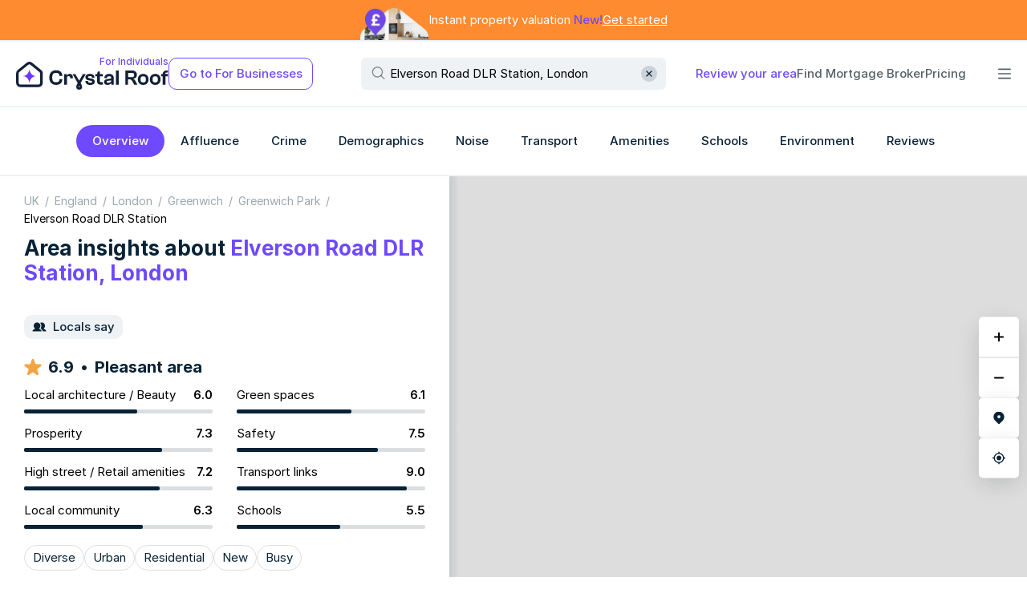

--- FILE ---
content_type: text/html; charset=utf-8
request_url: https://crystalroof.co.uk/report/dlr-station/elverson-road-dlr-station/overview
body_size: 12920
content:
<!DOCTYPE html><html lang="en-GB" prefix="og: http://ogp.me/ns#"><head><meta charset="utf-8" data-next-head/><meta name="viewport" content="width=device-width, initial-scale=1, maximum-scale=1" data-next-head/><link rel="preload" href="/_next/static/images/crystalroof-logo-68d1750256cad272.svg" as="image" data-next-head/><link rel="preload" href="/_next/static/images/crystalroof-small-logo-6af605c885e3e3e9.svg" as="image" data-next-head/><link rel="preload" href="/layers/osm_uk_full/v3/15/8191/5450.jpeg" as="image" type="image/jpeg" crossorigin="anonymous" data-next-head/><script type="application/ld+json" data-next-head>{"@context":"https://schema.org","@type":"BreadcrumbList","itemListElement":[{"@type":"ListItem","position":1,"name":"UK","item":"https://crystalroof.co.uk/report/country/uk/overview"},{"@type":"ListItem","position":2,"name":"England","item":"https://crystalroof.co.uk/report/uk-country/england/overview"},{"@type":"ListItem","position":3,"name":"London","item":"https://crystalroof.co.uk/report/region/london/overview"},{"@type":"ListItem","position":4,"name":"Greenwich","item":"https://crystalroof.co.uk/report/lad/greenwich/overview"},{"@type":"ListItem","position":5,"name":"Greenwich Park","item":"https://crystalroof.co.uk/report/ward/greenwich-park-greenwich/overview"},{"@type":"ListItem","position":6,"name":"Elverson Road DLR Station","item":"https://crystalroof.co.uk/report/dlr-station/elverson-road-dlr-station/overview"}]}</script><script type="application/ld+json" data-next-head>{"@context":"https://schema.org","@type":"Product","name":"Elverson Road DLR Station","description":"Elverson Road DLR Station - station in London","review":[{"@type":"Review","author":{"@type":"Person","name":"Noah"},"reviewBody":"Lovely area. A lot of great people. It is the most diverse and calm area across London. Great transport system. ","reviewRating":{"@type":"Rating","worstRating":1,"bestRating":10,"ratingValue":7.8}},{"@type":"Review","author":{"@type":"Person","name":"Jo1989"},"reviewBody":"Nice, safe development. Buildings have maintenance issues all the time. A bit noisy on weekends. Very close to station","reviewRating":{"@type":"Rating","worstRating":1,"bestRating":10,"ratingValue":7.8}},{"@type":"Review","author":{"@type":"Person","name":"Sven7"},"reviewBody":"The neighborhood is fine though living next to the road is not very pleasant. Overall it's not bad. ","reviewRating":{"@type":"Rating","worstRating":1,"bestRating":10,"ratingValue":5.5}}],"aggregateRating":{"@type":"AggregateRating","worstRating":1,"bestRating":10,"ratingValue":6.9,"ratingCount":12}}</script><title data-next-head>Area Insights for Elverson Road DLR Station, London - Crystal Roof</title><meta name="description" content="Check if Elverson Road DLR Station, London is the right area for you. View demographics, affluence, crime rates, schools, transport, noise and other nuisances, amenities, air quality, flood risk." data-next-head/><link rel="canonical" href="https://crystalroof.co.uk/report/dlr-station/elverson-road-dlr-station/overview" data-next-head/><meta property="og:title" content="Area Insights for Elverson Road DLR Station, London" data-next-head/><meta property="og:type" content="article" data-next-head/><meta property="og:url" content="https://crystalroof.co.uk/report/dlr-station/elverson-road-dlr-station/overview" data-next-head/><meta property="og:image" content="https://crystalroof.co.uk/_next/static/images/crystalroof-preview-352aa07f135e8ef2.jpg" data-next-head/><meta property="og:description" content="Check if Elverson Road DLR Station, London is the right area for you. View demographics, affluence, crime rates, schools, transport, noise and other nuisances, amenities, air quality, flood risk." data-next-head/><meta property="og:locale" content="en_GB" data-next-head/><meta property="og:locale:alternate" content="en_US" data-next-head/><meta property="og:site_name" content="Crystal Roof" data-next-head/><meta property="og:image:width" content="1200" data-next-head/><meta property="og:image:height" content="630" data-next-head/><meta property="og:image:alt" content="Residential Data Insights" data-next-head/><meta name="twitter:card" content="summary_large_image" data-next-head/><meta name="twitter:title" content="Area Insights for Elverson Road DLR Station, London" data-next-head/><meta name="twitter:description" content="Check if Elverson Road DLR Station, London is the right area for you. View demographics, affluence, crime rates, schools, transport, noise and other nuisances, amenities, air quality, flood risk." data-next-head/><meta name="twitter:image" content="https://crystalroof.co.uk/_next/static/images/crystalroof-preview-352aa07f135e8ef2.jpg" data-next-head/><meta name="twitter:image:alt" content="Residential Data Insights" data-next-head/><meta name="format-detection" content="telephone=no, address=no, date=no" data-next-head/><meta name="ICBM" content="51.469645, -0.017081" data-next-head/><meta name="geo.position" content="51.469645;-0.017081" data-next-head/><meta name="geo.placename" content="Elverson Road DLR Station, London" data-next-head/><script type="application/ld+json" data-next-head>{"@context":"https://schema.org","@type":"Place","name":"Elverson Road DLR Station","address":"Elverson Road DLR Station, London","geo":{"@type":"GeoCoordinates","latitude":"51.469645","longitude":"-0.017081"}}</script><link rel="preload" href="/_next/static/fonts/25cc0f0e93ad85b3.woff2" as="font" type="font/woff2" crossorigin="anonymous"/><link rel="preload" href="/_next/static/fonts/43ff37cb99b14109.woff2" as="font" type="font/woff2" crossorigin="anonymous"/><link rel="preload" href="/_next/static/fonts/325ed64dc1007598.woff2" as="font" type="font/woff2" crossorigin="anonymous"/><link rel="preload" href="/_next/static/fonts/6168b62b39df18e0.woff2" as="font" type="font/woff2" crossorigin="anonymous"/><link rel="icon" href="/favicon.ico"/> <meta name="theme-color" content="#ffffff"/><link rel="icon" type="image/svg+xml" href="/favicon.svg"/><link rel="alternate icon" href="/favicon.png" sizes="any"/><link rel="mask-icon" href="/mask-icon.svg" color="#6f49ff"/><link rel="alternate icon" href="/favicon-32.ico" sizes="any"/><link rel="apple-touch-icon" href="/apple-touch-icon.png"/><link rel="preconnect" href="https://www.google-analytics.com"/><script async src="https://www.googletagmanager.com/gtag/js?id=G-ZQMNYCY2Q5"></script><script async src="https://www.googletagmanager.com/gtag/js?id=AW-10797312318"></script><script>window.dataLayer=window.dataLayer||[];function gtag(){dataLayer.push(arguments);}gtag('js',new Date());gtag('config','G-ZQMNYCY2Q5');gtag('set','send_page_view',false);gtag('config','AW-10797312318');</script><meta name="msapplication-tap-highlight" content="no"/><meta name="theme-color" content="#68B8E3"/><link rel="manifest" href="/manifest.webmanifest"/><meta http-equiv="Content-Language" content="en-GB"/><link data-next-font rel="preconnect" href="/" crossorigin="anonymous"/><link rel="preload" href="/_next/static/css/a2273c6ce5a66d3b.css" as="style"/><link rel="stylesheet" href="/_next/static/css/a2273c6ce5a66d3b.css" data-n-g/><link rel="preload" href="/_next/static/css/38a7bb5f455c90a1.css" as="style"/><link rel="stylesheet" href="/_next/static/css/38a7bb5f455c90a1.css" data-n-p/><link rel="preload" href="/_next/static/css/2b77d4c750f9d8c6.css" as="style"/><link rel="stylesheet" href="/_next/static/css/2b77d4c750f9d8c6.css" data-n-p/><noscript data-n-css></noscript><script defer noModule src="/_next/static/chunks/polyfills-42372ed130431b0a.js"></script><script src="/_next/static/chunks/webpack-371f70d4fcd2586e.js" defer></script><script src="/_next/static/chunks/framework-2d38c843cf04df07.js" defer></script><script src="/_next/static/chunks/main-ab26d57e7c225e92.js" defer></script><script src="/_next/static/chunks/pages/_app-c439e13aa79e95f7.js" defer></script><script src="/_next/static/chunks/7114-98f3bd26ed51e2ba.js" defer></script><script src="/_next/static/chunks/9705-398f71582cde4b6d.js" defer></script><script src="/_next/static/chunks/8348-7a27a523d3d6101e.js" defer></script><script src="/_next/static/chunks/2637-28cc8778b13f512b.js" defer></script><script src="/_next/static/chunks/7106-8029ac6106041d93.js" defer></script><script src="/_next/static/chunks/4652-d7c6011c28d90ab7.js" defer></script><script src="/_next/static/chunks/pages/report/%5BgeographyType%5D/%5BgeographyId%5D/overview-2901408765078ea2.js" defer></script><script src="/_next/static/gJ3SXMu2qjIXaLYAzVNBT/_buildManifest.js" defer></script><script src="/_next/static/gJ3SXMu2qjIXaLYAzVNBT/_ssgManifest.js" defer></script></head><body><div id="spr"><script>var a=new XMLHttpRequest();a.onload=function(){document.getElementById("spr").innerHTML=this.responseText;};a.open("GET","/_next/static/images/sprite-b9c08992631a407a5577.svg");a.send();</script></div><div id="__next"><div class="D9_A"></div><div class=" C_g C_h"><header class=" ES_A ES_B"><div class="ES_C"><div id="header-banner" class="EU_A"><div class="EU_B"><div class="EU_H"><picture><source srcset="/_next/static/images/house@100x4-fe5d4cedd7c96364.webp" type="image/webp"/><img src="/_next/static/images/house@100x4-84e2727811d0c16a.png" alt="House" class="EU_G"/></picture><a href="/valuation" class="EU_C"><p class="EU_D">Instant property valuation <span class="EU_E">New!</span></p><span class="EU_F">Get started</span></a></div></div></div></div><div class="ES_C"><div><div class=" ET_B ET_D"><div id="header" class=" ET_E"><div class="ET_H"><div class="ET_I ET_X"><a href="/" class=" Fi_A Fi_E ET_S"><p class="Fi_D">For Individuals</p><img alt="CrystalRoof" width="218" height="40" decoding="async" data-nimg="1" style="color:transparent;" src="/_next/static/images/crystalroof-logo-68d1750256cad272.svg" class="Fi_B"/><img alt="CrystalRoof" width="38" height="36" decoding="async" data-nimg="1" style="color:transparent;" src="/_next/static/images/crystalroof-small-logo-6af605c885e3e3e9.svg" class="Fi_C"/></a><button type="button" data-testid="view-mode-button" class="ET_T">Go to For Businesses</button></div><div><div class=" Dw_A Dw_X Dw_U"><div class=" Dw_B"><div class=" Dw_D"><div class=" Dw_F ET_Z"><svg role="img" data-icon="true" class="FW_A Dw_K"><use href="#search-icon" xlink:href="#search-icon" role="presentation"></use></svg><input type="text" value="Elverson Road DLR Station, London" placeholder="Type in postcode, street or station" class="Dw_P"/><button type="button" title="Clear search input" aria-label="Clear" class="Dw_M"><svg role="img" data-icon="true" class="FW_A Dw_O"><use href="#clear-icon" xlink:href="#clear-icon" role="presentation"></use></svg></button></div></div></div></div></div><ul class="ET_J"><li><a href="/review/create" class=" EX_A EX_D">Review your area</a></li><li><a href="/mortgage-brokers" class=" EX_A EX_B">Find Mortgage Broker</a></li><li><a href="/pricing" class=" EX_A EX_B">Pricing</a></li><li><div class="ET_K"><div class="ET_L"></div><button type="button" data-testid="extra-menu-button" class="ET_M ET_N"><svg role="img" style="width:16px;height:16px;" data-icon="true" class="FW_A ET_P"><use href="#bars-icon" xlink:href="#bars-icon" role="presentation"></use></svg><svg role="img" style="width:16px;height:16px;" data-icon="true" class="FW_A ET_Q"><use href="#nd-cross-icon" xlink:href="#nd-cross-icon" role="presentation"></use></svg></button></div></li></ul></div></div></div></div></div><div class="ES_C"><nav data-navigation-bar="true" class=" EE_A"><ul class="EE_B"><li data-testid="navbar-section-link-overview"><a href="/report/dlr-station/elverson-road-dlr-station/overview" class=" Fl_A  Fl_D Fl_L  Fl_M EE_C"><span class=" E8_A E8_D">Overview</span></a></li><li data-testid="navbar-section-link-affluence"><span role="link" tabindex="0" class=" Fl_A  Fl_D  Fl_K EE_C"><span class=" E8_A E8_D">Affluence</span></span></li><li data-testid="navbar-section-link-crime"><a href="/report/dlr-station/elverson-road-dlr-station/crime" class=" Fl_A  Fl_D  Fl_K EE_C"><span class=" E8_A E8_D">Crime</span></a></li><li data-testid="navbar-section-link-demographics"><a href="/report/dlr-station/elverson-road-dlr-station/demographics" class=" Fl_A  Fl_D  Fl_K EE_C"><span class=" E8_A E8_D">Demographics</span></a></li><li data-testid="navbar-section-link-noise"><span role="link" tabindex="0" class=" Fl_A  Fl_D  Fl_K EE_C"><span class=" E8_A E8_D">Noise</span></span></li><li data-testid="navbar-section-link-transport"><span role="link" tabindex="0" class=" Fl_A  Fl_D  Fl_K EE_C"><span class=" E8_A E8_D">Transport</span></span></li><li data-testid="navbar-section-link-amenities"><span role="link" tabindex="0" class=" Fl_A  Fl_D  Fl_K EE_C"><span class=" E8_A E8_D">Amenities</span></span></li><li data-testid="navbar-section-link-schools"><span role="link" tabindex="0" class=" Fl_A  Fl_D  Fl_K EE_C"><span class=" E8_A E8_D">Schools</span></span></li><li data-testid="navbar-section-link-environment"><span role="link" tabindex="0" class=" Fl_A  Fl_D  Fl_K EE_C"><span class=" E8_A E8_D">Environment</span></span></li><li data-testid="navbar-section-link-reviews"><span role="link" tabindex="0" class=" Fl_A  Fl_D  Fl_K EE_C"><span class=" E8_A E8_D">Reviews</span></span></li></ul><button title="Scroll menu right" type="button" class="EE_D EE_F"><svg role="img" style="width:12px;height:12px;" data-icon="true" class="FW_A"><use href="#arrow-icon" xlink:href="#arrow-icon" role="presentation"></use></svg></button></nav></div><div class="ES_C C_A"></div></header><main class="Fc_A   C_D"><aside class=" C_c"><div class=" C_e"><div class="C_f"><div data-map-container="true" class=" map-container"><div id="map-wrapper" class="map-wrapper"><div class="DG_J"></div><div class="DG_K"><div data-round-corner-card="true" class="FK_A Ex_A DI_A"><button title="Zoom Map In" type="button" data-map-control="true" class="DI_B DI_C"><svg role="img" style="width:12px;height:12px;" data-icon="true" class="FW_A DI_D"><use href="#map-zoom-in-icon" xlink:href="#map-zoom-in-icon" role="presentation"></use></svg></button><button title="Zoom Map Out" type="button" data-map-control="true" class="DI_B"><svg role="img" style="width:12px;height:12px;" data-icon="true" class="FW_A DI_D"><use href="#map-zoom-out-icon" xlink:href="#map-zoom-out-icon" role="presentation"></use></svg></button></div><button type="button" aria-label="Center on area" title="Center on area" data-map-control="true" data-round-corner-card="true" class="FK_A Ex_A Et_A leaflet-touch"><svg role="img" style="width:16px;height:16px;" data-icon="true" class="FW_A DG_L"><use href="#nd-map-marker-control-icon" xlink:href="#nd-map-marker-control-icon" role="presentation"></use></svg></button><button type="button" aria-label="Find my Location" title="Find my location" data-map-control="true" data-round-corner-card="true" class="FK_A Ex_A Et_A leaflet-touch"><svg role="img" style="width:16px;height:16px;" data-icon="true" class="FW_A DG_L"><use href="#find-location-control-icon" xlink:href="#find-location-control-icon" role="presentation"></use></svg></button></div></div></div><span data-color-ghost="true" class="E3_A EH_A"><span>Area insights on map, Elverson Road DLR Station, London</span></span></div></div></aside><article aria-hidden="false" data-page-with-map-content="true" data-is-wide-page="false" class="C_L"><div class="C_O"><span class="C_P"></span></div><div class="C_M"><div data-report-feed="true" class=" C7_B"><div data-report-feed-prefix="true" class="C7_A"><b>14</b> important facts</div><div class="C7_E"><div class="Dl_A"><nav data-breadcrumb="true" class="Fh_A D1_A Dl_B"><ol><li><a href="/report/country/uk/overview">UK</a></li><li><a href="/report/uk-country/england/overview">England</a></li><li><a href="/report/region/london/overview">London</a></li><li><a href="/report/lad/greenwich/overview">Greenwich</a></li><li><a href="/report/ward/greenwich-park-greenwich/overview">Greenwich Park</a></li><li><span>Elverson Road DLR Station</span></li></ol></nav><div class="Dl_C"><h1 class="E9_A Dl_D">Area insights about <span class="EL_A">Elverson Road DLR Station, London</span></h1></div></div></div><div class="C7_E CE_A"><div class="CE_B"><div class=" Fj_A Fj_C Fj_E Fj_G B8_D CE_C"><svg role="img" data-icon="true" class="FW_A B8_E"><use href="#users-icon" xlink:href="#users-icon" role="presentation"></use></svg>Locals say</div></div><div class="CG_R CG_U"><div><p class="B3_A"><span class="Dy_A B3_D"><svg role="img" data-icon="true" class="FW_A Dy_B Dy_D"><use href="#star-icon" xlink:href="#star-icon" role="presentation"></use></svg><span data-review-score="true">6.9</span><span class="Dy_F"> • </span><span data-review-text="true">Pleasant area</span></span></p><dl class=" E8_A B3_E"><div class="B3_F"><div class="B3_G"><dt class="B3_J">Local architecture / Beauty</dt><dd class="B3_H"><span>6.0</span></dd></div><div class="FN_A"><div style="width:60%;" data-progress-bar="true" class="FN_B"></div></div></div><div class="B3_F"><div class="B3_G"><dt class="B3_J">Green spaces</dt><dd class="B3_H"><span>6.1</span></dd></div><div class="FN_A"><div style="width:61%;" data-progress-bar="true" class="FN_B"></div></div></div><div class="B3_F"><div class="B3_G"><dt class="B3_J">Prosperity</dt><dd class="B3_H"><span>7.3</span></dd></div><div class="FN_A"><div style="width:73%;" data-progress-bar="true" class="FN_B"></div></div></div><div class="B3_F"><div class="B3_G"><dt class="B3_J">Safety</dt><dd class="B3_H"><span>7.5</span></dd></div><div class="FN_A"><div style="width:75%;" data-progress-bar="true" class="FN_B"></div></div></div><div class="B3_F"><div class="B3_G"><dt class="B3_J">High street / Retail amenities</dt><dd class="B3_H"><span>7.2</span></dd></div><div class="FN_A"><div style="width:72%;" data-progress-bar="true" class="FN_B"></div></div></div><div class="B3_F"><div class="B3_G"><dt class="B3_J">Transport links</dt><dd class="B3_H"><span>9.0</span></dd></div><div class="FN_A"><div style="width:90%;" data-progress-bar="true" class="FN_B"></div></div></div><div class="B3_F"><div class="B3_G"><dt class="B3_J">Local community</dt><dd class="B3_H"><span>6.3</span></dd></div><div class="FN_A"><div style="width:63%;" data-progress-bar="true" class="FN_B"></div></div></div><div class="B3_F"><div class="B3_G"><dt class="B3_J">Schools</dt><dd class="B3_H"><span>5.5</span></dd></div><div class="FN_A"><div style="width:55%;" data-progress-bar="true" class="FN_B"></div></div></div></dl></div></div><div class="CG_R CG_V"><div class="B7_C"><span class=" Fj_A Fj_B Fj_D Fj_G">diverse</span><span class=" Fj_A Fj_B Fj_D Fj_G">urban</span><span class=" Fj_A Fj_B Fj_D Fj_G">residential</span><span class=" Fj_A Fj_B Fj_D Fj_G">new</span><span class=" Fj_A Fj_B Fj_D Fj_G">busy</span></div></div><div class="CC_A"><h3 class="CG_O CC_B">Highlights from resident reviews</h3><span role="link" tabindex="0" class="CC_C CC_D">Read full reviews</span></div><ul style="gap:5px;" data-unordered-list="true" class=" Ey_A Ey_E Ey_G"><li data-unordered-item="true" class="Ey_B"><span class="Ey_C"></span>&quot;Area is diverse and calm&quot;</li><li data-unordered-item="true" class="Ey_B"><span class="Ey_C"></span>&quot;Transport system is great&quot;</li><li data-unordered-item="true" class="Ey_B"><span class="Ey_C"></span>&quot;Development is nice and safe&quot;</li><li data-unordered-item="true" class="Ey_B"><span class="Ey_C"></span>&quot;Buildings often have maintenance issues&quot;</li></ul><span role="link" tabindex="0" class="CC_C CC_E">Read full reviews</span></div><div class="C7_D"><div class=" Fj_A Fj_C Fj_E Fj_G B8_D"><svg role="img" data-icon="true" class="FW_A B8_E"><use href="#monitor-icon" xlink:href="#monitor-icon" role="presentation"></use></svg>Data says</div><div class="B8_C"><section class=" CG_A CG_B"><div class="CG_C"><svg role="img" data-icon="true" class="FW_A CG_D CG_F"><use href="#circle-icon" xlink:href="#circle-icon" role="presentation"></use></svg><h2 class="CG_H">Income</h2><span role="link" title="View income on map" data-testid="overview-block-view-link" tabindex="0" class="CG_J"><span class="CG_K">View all</span><span class="CG_L">View income on map</span></span></div><div class="CG_N"><p class="CG_R CG_S">Area of average wealth <strong>6/10</strong></p><p class="CG_W"><svg role="img" data-icon="true" class="FW_A CG_X"><use href="#warning-triangle-icon" xlink:href="#warning-triangle-icon" role="presentation"></use></svg>Borders with low-income areas</p></div></section><section class=" CG_A CG_B"><div class="CG_C"><svg role="img" data-icon="true" class="FW_A CG_D CG_G"><use href="#circle-icon" xlink:href="#circle-icon" role="presentation"></use></svg><h2 class="CG_H">Deprived area</h2><span role="link" title="View deprivation domains" data-testid="overview-block-view-link" tabindex="0" class="CG_J"><span class="CG_K">View all</span><span class="CG_L">View deprivation domains</span></span></div><div class="CG_N"><p class="CG_R CG_S">Deprivation level <strong>9/10</strong></p><p class="CG_W"><svg role="img" data-icon="true" class="FW_A CG_X"><use href="#warning-triangle-icon" xlink:href="#warning-triangle-icon" role="presentation"></use></svg>Larger area (Greenwich) contains significant amount of deprived areas</p></div></section><section class=" CG_A CG_B"><div class="CG_C"><svg role="img" data-icon="true" class="FW_A CG_D CG_E"><use href="#circle-icon" xlink:href="#circle-icon" role="presentation"></use></svg><h2 class="CG_H">Crime</h2><a title="View crime by type &amp; on map" data-testid="overview-block-view-link" href="/report/dlr-station/elverson-road-dlr-station/crime" class="CG_J"><span class="CG_K">View all</span><span class="CG_L">View crime by type &amp; on map</span></a></div><div class="CG_N"><p class="CG_R CG_S">Low crime rate <strong>4/10</strong></p><div class="B8_F"><div class=" Fj_A Fj_B Fj_D Fj_G">Violence</div><div class=" Fj_A Fj_B Fj_D Fj_G">Robbery</div><div class=" Fj_A Fj_B Fj_D Fj_G">Drugs</div><div class=" Fj_A Fj_B Fj_D Fj_G">Burglary</div><a href="/report/dlr-station/elverson-road-dlr-station/crime" class=" Fj_A Fj_B Fj_D Fj_G">...and more</a></div></div></section><section class=" CG_A"><div class="CG_C"><h2 class="CG_H">Demographics</h2><a title="View full breakdown &amp; map" data-testid="overview-block-view-link" href="/report/dlr-station/elverson-road-dlr-station/demographics" class="CG_J"><span class="CG_K">View all</span><span class="CG_L">View full breakdown &amp; map</span></a></div><div class="CG_N"><dl class="CF_A"><div class="CF_B"><div data-row="true" class="CF_C"><dt class="CF_D">Main ethnic group</dt><dd class="CF_F"><span class="CF_G">White British</span> <span data-secondary-value="37%" data-row-secondary-value="true" class="CF_H"><strong class="CF_I">28%</strong></span></dd></div><div data-row="true" class="CF_C"><dt class="CF_D">Relatively significant presence</dt><dd class="CF_F"><span class="CF_G"><span class="B8_B">Chinese
Black African
Other Black
Other</span></span> </dd></div></div><div data-row="true" class="CF_C"><dt class="CF_D">Main religion</dt><dd class="CF_F"><span class="CF_G">Christian</span> <span data-secondary-value="41%" data-row-secondary-value="true" class="CF_H"><strong class="CF_I">45%</strong></span></dd></div><div data-row="true" class="CF_C"><dt class="CF_D">Main age band</dt><dd class="CF_F"><span class="CF_G">Aged 20 to 39</span> <span data-secondary-value="33%" data-row-secondary-value="true" class="CF_H"><strong class="CF_I">40%</strong></span></dd></div><div data-row="true" class="CF_C"><dt class="CF_D">Main household type</dt><dd class="CF_F"><span class="CF_G">Families with young children</span> <span data-secondary-value="27%" data-row-secondary-value="true" class="CF_H"><strong class="CF_I">26%</strong></span></dd></div></dl><div class="FB_A"><div class="FB_B"><div class="FB_C"><div style="background:#082236;width:10px;height:10px;" data-color-gem="true" class="Fd_A"></div><span class="FB_D"><span class="Fm_A">Immediate area</span></span></div><div class="FB_C"><div style="background:#9ca7af;width:10px;height:10px;" data-color-gem="true" class="Fd_A"></div><span data-two-values-comparison-legend="true" class="FB_D">Average for London</span></div></div></div></div></section><section class=" CG_A CG_B"><div class="CG_C"><svg role="img" data-icon="true" class="FW_A CG_D"><use href="#circle-icon" xlink:href="#circle-icon" role="presentation"></use></svg><h2 class="CG_H">Professional occupations</h2><a href="/pricing" class="CG_J">Upgrade</a></div><div class="CG_N"><p class="CG_R">Upgrade to see if the area is popular with professionals</p></div></section><section class=" CG_A CG_B"><div class="CG_C"><svg role="img" data-icon="true" class="FW_A CG_D"><use href="#circle-icon" xlink:href="#circle-icon" role="presentation"></use></svg><h2 class="CG_H">Residents with degrees</h2><a href="/pricing" class="CG_J">Upgrade</a></div><div class="CG_N"><p class="CG_R">Upgrade to see if the area is popular with degree-educated residents</p></div></section><section class=" CG_A CG_B"><div class="CG_C"><svg role="img" data-icon="true" class="FW_A CG_D CG_G"><use href="#circle-icon" xlink:href="#circle-icon" role="presentation"></use></svg><h2 class="CG_H">Noise</h2><span role="link" title="View sources of noise" data-testid="overview-block-view-link" tabindex="0" class="CG_J"><span class="CG_K">View all</span><span class="CG_L">View sources of noise</span></span></div><div class="CG_N"><p class="CG_R">Potential noise issues</p></div></section><section class=" CG_A CG_B"><div class="CG_C"><svg role="img" data-icon="true" class="FW_A CG_D CG_E"><use href="#circle-icon" xlink:href="#circle-icon" role="presentation"></use></svg><h2 class="CG_H">Air quality</h2><span role="link" title="View pollutants" data-testid="overview-block-view-link" tabindex="0" class="CG_J"><span class="CG_K">View all</span><span class="CG_L">View pollutants</span></span></div><div class="CG_N"><p class="CG_R">Air quality meets EU standards</p></div></section><section class=" CG_A CG_B"><div class="CG_C"><svg role="img" data-icon="true" class="FW_A CG_D CG_G"><use href="#circle-icon" xlink:href="#circle-icon" role="presentation"></use></svg><h2 class="CG_H">Flood risk</h2><span role="link" title="View flood risk" data-testid="overview-block-view-link" tabindex="0" class="CG_J"><span class="CG_K">View all</span><span class="CG_L">View flood risk</span></span></div><div class="CG_N"><p class="CG_R">Flood risk is identified</p></div></section><section class=" CG_A CG_B"><div class="CG_C"><svg role="img" data-icon="true" class="FW_A CG_D CG_F"><use href="#circle-icon" xlink:href="#circle-icon" role="presentation"></use></svg><h2 class="CG_H">Transport</h2><span role="link" title="View connectivity map" data-testid="overview-block-view-link" tabindex="0" class="CG_J"><span class="CG_K">View all</span><span class="CG_L">View connectivity map</span></span></div><div class="CG_N CG_M"><p class="CG_R CG_U">Average connectivity to public transport <strong>5/9</strong></p><div class="CG_R"><h3 class="CG_O">Transport stations<span class="CG_P"> 14 stations within 1 mile</span></h3><ul data-transport-block-list="true"><li data-transport-block-item="true" class="B9_A"><a href="/report/dlr-station/elverson-road-dlr-station/overview"><span data-transport-block-icon="true" class="B9_B"><svg width="27" height="27" viewBox="0 0 32 24"><path d="M16 0A12 12 0 004.68 8h4.4a8 8 0 0113.8 0h4.4A12 12 0 0016 0zM27.8 10h-4.08a7.86 7.86 0 01.26 2 8.23 8.23 0 01-.25 2h4.08a11.9 11.9 0 000-4zM16 19.98a8 8 0 01-6.91-4h-4.4a12 12 0 0022.62 0h-4.4a8 8 0 01-6.9 4zm-8-8a7.86 7.86 0 01.26-2H4.17a11.9 11.9 0 000 4h4.08a8.23 8.23 0 01-.25-2z" fill="#00A4A7"></path><path d="M29.98 10H2a2 2 0 00-2 2 2 2 0 002 2h27.98a2 2 0 002-2 2 2 0 00-2-2z" fill="#213e90"></path></svg></span><span data-transport-block-name="true" class="B9_C">Elverson Road</span> <span data-color-ghost="true" class="E3_A">74 yards</span></a></li><li data-transport-block-item="true" class="B9_A"><a href="/report/rail-station/st-johns-(london)-rail-station/overview"><span data-transport-block-icon="true" class="B9_B"><svg role="img" style="width:27px;height:27px;" data-icon="true" class="FW_A"><use href="#national-rail-icon" xlink:href="#national-rail-icon" role="presentation"></use></svg></span><span data-transport-block-name="true" class="B9_C">St Johns (London)</span> <span data-color-ghost="true" class="E3_A">0.2 miles</span></a></li><li data-transport-block-item="true" class="B9_A"><a href="/report/rail-station/lewisham-rail-station/overview"><span data-transport-block-icon="true" class="B9_B"><svg role="img" style="width:27px;height:27px;" data-icon="true" class="FW_A"><use href="#national-rail-icon" xlink:href="#national-rail-icon" role="presentation"></use></svg></span><span data-transport-block-name="true" class="B9_C">Lewisham</span> <span data-color-ghost="true" class="E3_A">0.3 miles</span></a></li></ul></div></div></section><section class=" CG_A CG_B"><div class="CG_C"><svg role="img" data-icon="true" class="FW_A CG_D CG_E"><use href="#circle-icon" xlink:href="#circle-icon" role="presentation"></use></svg><h2 class="CG_H">Amenities<span class="CG_I"> within 0.5 miles</span></h2><span role="link" title="View all amenities" data-testid="overview-block-view-link" tabindex="0" class="CG_J"><span class="CG_K">View all</span><span class="CG_L">View all amenities</span></span></div><div class="CG_N"><h3 class="CG_O">Food stores<span class="CG_P"> 10+</span></h3><ul style="gap:5px;" data-unordered-list="true" class=" CG_R CG_U Ey_A Ey_D Ey_G"><li data-unordered-item="true" class="Ey_B"><span class="Ey_C"></span><span class="CI_A">Tesco</span> <span class="CI_B">0.2 miles</span> <span class=" Fj_A Fj_C Fj_D Fj_F CI_C">supermarket</span></li><li data-unordered-item="true" class="Ey_B"><span class="Ey_C"></span><span class="CI_A">ASDA EXPRESS GREENWICH SOUTH STREET</span> <span class="CI_B">0.3 miles</span> <span class=" Fj_A Fj_C Fj_D Fj_F CI_C">supermarket</span></li><li data-unordered-item="true" class="Ey_B"><span class="Ey_C"></span><span class="CI_A">Tesco</span> <span class="CI_B">0.3 miles</span> <span class=" Fj_A Fj_C Fj_D Fj_F CI_C">supermarket</span></li></ul><div class="B8_F"><div class=" Fj_A Fj_B Fj_D Fj_G">Restaurants</div><div class=" Fj_A Fj_B Fj_D Fj_G">Pharmacies</div><div class=" Fj_A Fj_B Fj_D Fj_G">GP Practices</div><span role="link" tabindex="0" class=" Fj_A Fj_B Fj_D Fj_G">...and more</span></div></div></section><section class=" CG_A"><div class="CG_C"><h2 class="CG_H">Schools</h2><span role="link" title="View all schools in detail" data-testid="overview-block-view-link" tabindex="0" class="CG_J"><span class="CG_K">View all</span><span class="CG_L">View all schools in detail</span></span></div><div class="CG_N CG_M"><div class="CG_R CG_U"><h3 class="CG_O">Primary Schools</h3><ul style="gap:5px;" data-unordered-list="true" class=" CG_R CG_U Ey_A Ey_D Ey_G"><li data-unordered-item="true" class="Ey_B"><span class="Ey_C"></span><a href="/school/100114-morden-mount-primary-school" target="_blank" rel="noreferrer" class="CB_A"><span class="CB_B">Morden Mount Primary School</span> <span data-color-ghost="true" class="E3_A CB_D">0.1 miles </span><span class=" Fj_A Fj_C Fj_D Fj_F Dx_A Dx_C CB_C">Good</span></a></li><li data-unordered-item="true" class="Ey_B"><span class="Ey_C"></span><a href="/school/151011-st-stephens-cofe-primary-school" target="_blank" rel="noreferrer" class="CB_A"><span class="CB_B">St Stephen's CofE Primary School</span> <span data-color-ghost="true" class="E3_A CB_D">0.3 miles </span><span class=" Fj_A Fj_C Fj_D Fj_F Dx_A Dx_F CB_C">No rating</span></a></li><li data-unordered-item="true" class="Ey_B"><span class="Ey_C"></span><a href="/school/100716-ashmead-primary-school" target="_blank" rel="noreferrer" class="CB_A"><span class="CB_B">Ashmead Primary School</span> <span data-color-ghost="true" class="E3_A CB_D">0.4 miles </span><span class=" Fj_A Fj_C Fj_D Fj_F Dx_A Dx_C CB_C">Good</span></a></li></ul><h3 class="CG_O">Secondary Schools</h3><ul style="gap:5px;" data-unordered-list="true" class=" CG_R Ey_A Ey_D Ey_G"><li data-unordered-item="true" class="Ey_B"><span class="Ey_C"></span><a href="/school/143838-urban-mission-school" target="_blank" rel="noreferrer" class="CB_A"><span class="CB_B">Urban Mission School</span> <span data-color-ghost="true" class="E3_A CB_D">0.4 miles </span><span class=" Fj_A Fj_C Fj_D Fj_F Dx_A Dx_C CB_C">Good</span></a></li><li data-unordered-item="true" class="Ey_B"><span class="Ey_C"></span><a href="/school/150351-prendergast-vale-school" target="_blank" rel="noreferrer" class="CB_A"><span class="CB_B">Prendergast Vale School</span> <span data-color-ghost="true" class="E3_A CB_D">0.4 miles </span><span class=" Fj_A Fj_C Fj_D Fj_F Dx_A Dx_F CB_C">No rating</span></a></li><li data-unordered-item="true" class="Ey_B"><span class="Ey_C"></span><a href="/school/100748-addey-and-stanhope-school" target="_blank" rel="noreferrer" class="CB_A"><span class="CB_B">Addey and Stanhope School</span> <span data-color-ghost="true" class="E3_A CB_D">0.6 miles </span><span class=" Fj_A Fj_C Fj_D Fj_F Dx_A Dx_C CB_C">Good</span></a></li></ul></div><div class="B8_F"><div class=" Fj_A Fj_B Fj_D Fj_G">Exam results</div><div class=" Fj_A Fj_B Fj_D Fj_G">Pupil profiles</div><div class=" Fj_A Fj_B Fj_D Fj_G">Admissions</div><div class=" Fj_A Fj_B Fj_D Fj_G">Destinations</div><div class=" Fj_A Fj_B Fj_D Fj_G">Subjects</div><span role="link" tabindex="0" class=" Fj_A Fj_B Fj_D Fj_G">...and more</span></div></div></section><section class=" CG_A B8_G"><div class="CG_C"><h2 class="CG_H">Classification</h2></div><div class="CG_N"><h3 class="CG_O">Social Rented Sector and Diverse Origins<span class="CG_P"> (Smaller area)</span></h3><p class="CG_R CG_U">Scattered across London’s Inner and Outer suburbs, residents of these neighbourhoods are typically housed in the social rented sector. Although terraced and semi-detached houses predominate, more residents live in flats than elsewhere in the Supergroup. Neighbourhoods are more ethnically diverse than the Supergroup average. Those identifying as of Bangladeshi, Pakistani and some Black ethnicities are more prevalent. Europeans born in a overseas non-EU countries make up more of the lower proportion of residents identifying as White. Few residents are very old (85+). Employment in distribution, hotels and restaurants is more common than elsewhere in the Supergroup.</p><h3 class="CG_O">Young Families and Mainstream Employment<span class="CG_P"> (Wider area)</span></h3><p class="CG_R CG_S">Family-oriented residents, concentrated in multi-ethnic neighbourhoods throughout most of London. Many residents identify as Black African and many families have children. Employment is across the labour market, apart from professional or managerial occupations.</p><p class="CG_R">Many families in these neighbourhoods have young children. Housing is principally in the social rented sector, in terraced or semi-detached units. While over-all residential densities are low, overcrowding is also prevalent locally. Residents are drawn from a range of ethnic minorities, with many identifying as Black and above average numbers born in Africa. Numbers identifying as of Chinese, Indian or White ethnicity are below average. Levels of proficiency in English are below average. Levels of separation or divorce and incidence of disability are both above average. Education is typically limited to Level 1, 2, or apprenticeship qualifications. Few residents work in professional or managerial occupations but the employment structure is otherwise diverse: it includes skilled trades, caring, leisure and other service occupations, sales and customer service occupations, construction, and work as process, plant, and machine operatives.</p></div></section></div></div><div class="C7_H"><h2 class="ED_A">Explore area insights about nearby locations</h2><ul class="ED_B"><li class="ED_C"><a tabindex="0" href="/report/postcode/SE137LT/overview">Area insights about Russett Way, London, SE13 7LT</a></li><li class="ED_C"><a tabindex="0" href="/report/postcode/SE137LX/overview">Area insights about Nectarine Way, London, SE13 7LX</a></li><li class="ED_C"><a tabindex="0" href="/report/postcode/SE137QZ/overview">Area insights about Orchard Hill, London, SE13 7QZ</a></li><li class="ED_C"><a tabindex="0" href="/report/postcode/SE137RJ/overview">Area insights about Bliss Crescent, London, SE13 7RJ</a></li><li class="ED_C"><a tabindex="0" href="/report/postcode/SE137RN/overview">Area insights about Coldbath Street, London, SE13 7RN</a></li><li class="ED_C"><a tabindex="0" href="/report/postcode/SE137YG/overview">Area insights about SE13 7YG</a></li><li class="ED_C"><a tabindex="0" href="/report/postcode/SE84JW/overview">Area insights about Elverson Road, London, SE8 4JW</a></li></ul></div><div class="Ei_A C7_K"><h2 class="Ez_A Ei_D">Explore more</h2><ul class="Ei_B"><li><span role="link" tabindex="0" class=" Fl_A  Fl_D Fl_J Fl_V Ei_C">Affluence</span></li><li><a href="/report/dlr-station/elverson-road-dlr-station/crime" class=" Fl_A  Fl_D Fl_J Fl_V Ei_C">Crime</a></li><li><a href="/report/dlr-station/elverson-road-dlr-station/demographics" class=" Fl_A  Fl_D Fl_J Fl_V Ei_C">Demographics</a></li><li><span role="link" tabindex="0" class=" Fl_A  Fl_D Fl_J Fl_V Ei_C">Noise</span></li><li><span role="link" tabindex="0" class=" Fl_A  Fl_D Fl_J Fl_V Ei_C">Transport</span></li><li><span role="link" tabindex="0" class=" Fl_A  Fl_D Fl_J Fl_V Ei_C">Amenities</span></li><li><span role="link" tabindex="0" class=" Fl_A  Fl_D Fl_J Fl_V Ei_C">Schools</span></li><li><span role="link" tabindex="0" class=" Fl_A  Fl_D Fl_J Fl_V Ei_C">Environment</span></li><li><span role="link" tabindex="0" class=" Fl_A  Fl_D Fl_J Fl_V Ei_C">Reviews</span></li></ul></div></div></div></article></main></div><footer><div class="DW_D"><div class="DW_B"><div><div class="DW_E"><span class="Eo_A">Contact us <a href="mailto:contact@crystalroof.co.uk" target="_blank" rel="noopener noreferrer" class="FU_A">contact@crystalroof.co.uk</a></span></div><div class="DW_F"><ul class="Ds_A DW_G"><li><a href="https://www.instagram.com/crystalroof.co.uk" target="_blank" rel="noopener noreferrer"><svg role="img" style="width:20px;height:20px;" data-icon="true" class="FW_A Ds_B"><use href="#instagram-monochrome-icon" xlink:href="#instagram-monochrome-icon" role="presentation"></use></svg></a></li><li><a href="https://twitter.com/CrystalRoofUK" target="_blank" rel="noopener noreferrer"><svg role="img" style="width:20px;height:20px;" data-icon="true" class="FW_A Ds_B"><use href="#twitter-monochrome-icon" xlink:href="#twitter-monochrome-icon" role="presentation"></use></svg></a></li><li><a href="https://www.linkedin.com/company/crystalroof" target="_blank" rel="noopener noreferrer"><svg role="img" style="width:20px;height:20px;" data-icon="true" class="FW_A Ds_B"><use href="#linkedin-monochrome-icon" xlink:href="#linkedin-monochrome-icon" role="presentation"></use></svg></a></li></ul><ul class="DW_H"><li><a href="/about">About</a></li><li><a href="/all-transport-stations">All transport stations</a></li><li><a href="/postcode-districts">All postcodes in London</a></li><li><a href="/postcode-districts-in-uk">All postcodes in the UK</a></li><li><a href="/privacy-policy">Privacy Policy</a></li><li><a href="/terms-conditions">Terms &amp; Conditions</a></li><li><a href="/products/api">API Overview &amp; Pricing</a></li><li><a href="/api-docs/introduction">API Documentation</a></li><li><a href="/products/widgets">Widgets for property websites</a></li></ul><div class="Fb_A DW_A"><p>© 2026 CrystalRoof, Ltd. </p> <p>All rights reserved.</p></div></div></div></div></div></footer></div><script id="__NEXT_DATA__" type="application/json">{"props":{"pageProps":{"status":0},"initialReduxState":{"apiDocs":{"allMethods":null,"selectedApiKey":"DEMO"},"user":{"viewMode":"individual"},"report":{"activeSection":"overview","sectionResponses":{"overview":{"section":"overview","data":{"geography":{"latitude":51.469645,"longitude":-0.017081,"easting":537824,"northing":176384},"householdIncome":{"bucket":6,"hasNearbyLowIncomeAreas":true},"deprivation":{"decile":9,"largerAreaWithSignificantDeprivation":"lad"},"crime":{"bucket":4},"religionOa":{"noReligion":127,"christian":170,"buddhist":9,"hindu":5,"jewish":1,"muslim":31,"sikh":9,"other":0,"notStated":30,"total":382},"religionRegion":{"noReligion":2380404,"christian":3577681,"buddhist":77425,"hindu":453034,"jewish":145466,"muslim":1318754,"sikh":144543,"other":86759,"notStated":615662,"total":8799728},"ethnicGroupOa":{"whiteBritish":108,"whiteIrish":5,"gypsy":0,"roma":0,"otherWhite":65,"mixed":26,"indian":7,"pakistani":8,"bangladeshi":0,"chinese":12,"otherAsian":3,"blackAfrican":89,"blackCaribbean":12,"otherBlack":21,"arab":0,"other":30,"total":386},"ethnicGroupRegion":{"whiteBritish":3239281,"whiteIrish":156333,"gypsy":7031,"roma":37689,"otherWhite":1290838,"mixed":505775,"indian":656272,"pakistani":290549,"bangladeshi":322054,"chinese":147520,"otherAsian":401245,"blackAfrican":697054,"blackCaribbean":345405,"otherBlack":145911,"arab":139791,"other":416977,"total":8799725},"ageBandOa":{"aged19AndUnder":78,"aged20to39":155,"aged40to59":109,"aged60to79":37,"aged80andOver":5,"total":384},"ageBandRegion":{"aged19AndUnder":2085277,"aged20to39":2919784,"aged40to59":2346661,"aged60to79":1169729,"aged80andOver":278274,"total":8799725},"householdTypeOa":{"onePersonHousehold":26,"singleFamilyHouseholdAllAged66AndOver":2,"singleFamilyHouseholdNoChildren":19,"singleFamilyHouseholdWithDependentChildren":33,"singleFamilyHouseholdWithNonDependentChildren":21,"singleFamilyHouseholdOther":2,"multipleFamiliesOrUnrelatedPeople":26,"total":129},"householdTypeRegion":{"onePersonHousehold":1001983,"singleFamilyHouseholdAllAged66AndOver":148209,"singleFamilyHouseholdNoChildren":485878,"singleFamilyHouseholdWithDependentChildren":910437,"singleFamilyHouseholdWithNonDependentChildren":384206,"singleFamilyHouseholdOther":57533,"multipleFamiliesOrUnrelatedPeople":435644,"total":3423890},"professionalOccupation":{"value":73,"bucket":3,"total":328},"residentsWithDegrees":{"value":142,"bucket":6,"total":329},"noise":{"hasIssues":true},"flooding":{"band":2},"transport":{"ptal":{"ptal":"3","lower":10,"upper":15},"stations":{"New Cross":[{"id":"overground-station/new-cross-ell-rail-station","name":"New Cross ELL Rail Station","mode":"overground","lines":{"overground":["london-overground"]},"latitude":51.476344,"longitude":-0.032441,"distance":1301.7,"geoZone":"2"},{"id":"rail-station/new-cross-ell-rail-station","name":"New Cross ELL Rail Station","mode":"national-rail","lines":{"national-rail":["southeastern"]},"latitude":51.476344,"longitude":-0.032441,"distance":1301.7,"geoZone":"2"}],"Brockley":[{"id":"overground-station/brockley-rail-station","name":"Brockley Rail Station","mode":"overground","lines":{"overground":["london-overground"]},"latitude":51.464649,"longitude":-0.037537,"distance":1526.3,"geoZone":"2"},{"id":"rail-station/brockley-rail-station","name":"Brockley Rail Station","mode":"national-rail","lines":{"national-rail":["southern"]},"latitude":51.464649,"longitude":-0.037537,"distance":1526.3,"geoZone":"2"}],"Deptford Bridge":[{"id":"dlr-station/deptford-bridge-dlr-station","name":"Deptford Bridge DLR Station","mode":"dlr","lines":{"dlr":["dlr"]},"latitude":51.474215,"longitude":-0.022438,"distance":630.1,"geoZone":"2+3"}],"Elverson Road":[{"id":"dlr-station/elverson-road-dlr-station","name":"Elverson Road DLR Station","mode":"dlr","lines":{"dlr":["dlr"]},"latitude":51.469074,"longitude":-0.016728,"distance":68.1,"geoZone":"2+3"}],"Cutty Sark (for Maritime Greenwich)":[{"id":"dlr-station/cutty-sark-(for-maritime-greenwich)-dlr-station","name":"Cutty Sark (for Maritime Greenwich) DLR Station","mode":"dlr","lines":{"dlr":["dlr"]},"latitude":51.481671,"longitude":-0.01081,"distance":1407.1,"geoZone":"2+3"}],"Greenwich":[{"id":"dlr-station/greenwich-dlr-station","name":"Greenwich DLR Station","mode":"dlr","lines":{"dlr":["dlr"]},"latitude":51.478087,"longitude":-0.013673,"distance":968.6,"geoZone":"2+3"},{"id":"rail-station/greenwich-rail-station","name":"Greenwich Rail Station","mode":"national-rail","lines":{"national-rail":["southeastern"]},"latitude":51.478135,"longitude":-0.01334,"distance":979.7,"geoZone":"2+3"}],"Lewisham":[{"id":"dlr-station/lewisham-dlr-station","name":"Lewisham DLR Station","mode":"dlr","lines":{"dlr":["dlr"]},"latitude":51.464665,"longitude":-0.012874,"distance":626.5,"geoZone":"2+3"},{"id":"rail-station/lewisham-rail-station","name":"Lewisham Rail Station","mode":"national-rail","lines":{"national-rail":["southeastern"]},"latitude":51.465692,"longitude":-0.014024,"distance":488.4,"geoZone":"2+3"}],"Deptford":[{"id":"rail-station/deptford-rail-station","name":"Deptford Rail Station","mode":"national-rail","lines":{"national-rail":["southeastern"]},"latitude":51.478848,"longitude":-0.02627,"distance":1206.6,"geoZone":"2"}],"Ladywell":[{"id":"rail-station/ladywell-rail-station","name":"Ladywell Rail Station","mode":"national-rail","lines":{"national-rail":["southeastern"]},"latitude":51.456244,"longitude":-0.019041,"distance":1497.2,"geoZone":"3"}],"St Johns (London)":[{"id":"rail-station/st-johns-(london)-rail-station","name":"St Johns (London) Rail Station","mode":"national-rail","lines":{"national-rail":["southeastern"]},"latitude":51.469391,"longitude":-0.022719,"distance":392.8,"geoZone":"2"}]}},"amenities":{"items":[{"id":1598629,"name":"Tesco","distance":382,"type":"supermarket","inRadius":true},{"id":1772308,"name":"ASDA EXPRESS GREENWICH SOUTH STREET","distance":514.8,"type":"supermarket","inRadius":true},{"id":1336977,"name":"Tesco","distance":533.8,"type":"supermarket","inRadius":true},{"id":1101810,"name":"The Handy Shop","distance":72.8,"type":"convenience","inRadius":true},{"id":1599044,"name":"Jeevana Superstore","distance":158.7,"type":"convenience","inRadius":true},{"id":1271413,"name":"Wickes Building Supplies Ltd","distance":291,"type":"convenience","inRadius":true}],"supermarketsInRadiusCount":6,"conveniencesInRadiusCount":11},"schools":{"items":[{"urn":100114,"name":"Morden Mount Primary School","ofstedRating":2,"distance":186.7,"schoolType":"Local authority maintained schools","isPrimary":true,"isSecondary":false},{"urn":151011,"name":"St Stephen's CofE Primary School","ofstedRating":null,"distance":540.4,"schoolType":"Academies","isPrimary":true,"isSecondary":false},{"urn":100716,"name":"Ashmead Primary School","ofstedRating":2,"distance":586.4,"schoolType":"Local authority maintained schools","isPrimary":true,"isSecondary":false},{"urn":143838,"name":"Urban Mission School","ofstedRating":2,"distance":647.9,"schoolType":"Independent schools","isPrimary":false,"isSecondary":true},{"urn":150351,"name":"Prendergast Vale School","ofstedRating":null,"distance":657.1,"schoolType":"Academies","isPrimary":false,"isSecondary":true},{"urn":100748,"name":"Addey and Stanhope School","ofstedRating":2,"distance":956.5,"schoolType":"Local authority maintained schools","isPrimary":false,"isSecondary":true}]},"classification":{"supergroupCode":"F","groupCode":"F2","supergroupName":"Young Families and Mainstream Employment","supergroupDescription":"Family-oriented residents, concentrated in multi-ethnic neighbourhoods throughout most of London. Many residents identify as Black African and many families have children. Employment is across the labour market, apart from professional or managerial occupations.","supergroupDetails":"Many families in these neighbourhoods have young children. Housing is principally in the social rented sector, in terraced or semi-detached units. While over-all residential densities are low, overcrowding is also prevalent locally. Residents are drawn from a range of ethnic minorities, with many identifying as Black and above average numbers born in Africa. Numbers identifying as of Chinese, Indian or White ethnicity are below average. Levels of proficiency in English are below average. Levels of separation or divorce and incidence of disability are both above average. Education is typically limited to Level 1, 2, or apprenticeship qualifications. Few residents work in professional or managerial occupations but the employment structure is otherwise diverse: it includes skilled trades, caring, leisure and other service occupations, sales and customer service occupations, construction, and work as process, plant, and machine operatives.","groupName":"Social Rented Sector and Diverse Origins","groupDescription":"Scattered across London’s Inner and Outer suburbs, residents of these neighbourhoods are typically housed in the social rented sector. Although terraced and semi-detached houses predominate, more residents live in flats than elsewhere in the Supergroup. Neighbourhoods are more ethnically diverse than the Supergroup average. Those identifying as of Bangladeshi, Pakistani and some Black ethnicities are more prevalent. Europeans born in a overseas non-EU countries make up more of the lower proportion of residents identifying as White. Few residents are very old (85+). Employment in distribution, hotels and restaurants is more common than elsewhere in the Supergroup."},"environment":{"pollutants":{"NO2":{"value":36.8,"limit":40},"PM10":{"value":22.4,"limit":40},"PM25":{"value":13.3,"limit":25},"PM10d":{"value":7.3,"limit":35}}},"reviews":{"geography":{"latitude":51.469645,"longitude":-0.017081},"score":6.854184614954432,"rating":{"aesthetics":5.9560458849227444,"greenSpaces":6.085587924372939,"prosperity":7.278327412862296,"safety":7.512823673042206,"highStreet":7.191165797014362,"transport":9.001702111713707,"community":6.346937282372454,"schools":5.4608868333347536},"aspects":["diverse","urban","residential","new","busy"],"reviews":[{"id":"70de4aeb-b1ac-4c60-8c3e-9e3e8053f6bd","created":"2024-10-20 20:13:23.201643","geography":{"postcodenormalised":"SE137QQ","latitude":51.471912,"longitude":-0.020323,"ladId":"lewisham","wardId":"brockley-lewisham","address":"Deals Gateway, SE13 7QQ"},"content":{"rating":{"safety":4,"schools":3,"community":4,"transport":5,"aesthetics":3,"highStreet":5,"prosperity":4,"greenSpaces":4},"aspects":{"housing":"new","diversity":"diverse","lifestyle":["urban","attractive","lively","peaceful","residential"]},"description":{"wish":"Not so car-centric","title":" Lovely area. A lot of great people.…","description":"Lovely area. A lot of great people. It is the most diverse and calm area across London. Great transport system. "},"averageRating":7.75,"reviewerDetails":{}},"upvotes":1,"downvotes":0,"comments":0,"metadata":{"moderation":{"moderatorId":"4e10d804-aa15-4b66-9a67-9c0ca0f521a3","moderationTime":1729502616549,"moderationResult":"Approved"}},"analysis":{"facts":[{"fact":"Area is diverse and calm.","sentiment":"Positive"},{"fact":"Transport system is great.","sentiment":"Positive"}]},"reviewer":{"id":"1a17a040-8826-47f0-b0a8-e93b5ce857b2","displayName":"Noah"},"distance":339.4},{"id":"7d9d39db-0b62-4cb3-9ad0-9c92a5ac3159","created":"2024-12-06 16:42:04.3254","geography":{"postcodenormalised":"SE137FD","latitude":51.467442,"longitude":-0.014441,"ladId":"lewisham","wardId":"lewisham-central-lewisham","address":"Conington Road, SE13 7FD"},"content":{"rating":{"safety":5,"schools":null,"community":3,"transport":5,"aesthetics":3,"highStreet":4,"prosperity":4,"greenSpaces":4},"aspects":{"housing":null,"diversity":"diverse","lifestyle":["residential"]},"description":{"wish":"Sometime noisy during weekends ","title":" Nice, safe development. Buildings…","description":"Nice, safe development. Buildings have maintenance issues all the time. A bit noisy on weekends. Very close to station"},"averageRating":7.75,"reviewerDetails":{}},"upvotes":0,"downvotes":0,"comments":0,"metadata":{"moderation":{"moderatorId":"4e10d804-aa15-4b66-9a67-9c0ca0f521a3","moderationTime":1733603362567,"moderationResult":"Approved"}},"analysis":{"facts":[{"fact":"Development is nice and safe.","sentiment":"Positive"},{"fact":"Buildings often have maintenance issues.","sentiment":"Negative"},{"fact":"Location is very close to the station.","sentiment":"Positive"}]},"reviewer":{"id":"fcd2a2c7-0ae3-4ef1-93d0-5bf65cdb0843","displayName":"Jo1989"},"distance":305.1},{"id":"e0c65f42-6f72-4a31-aa1b-ecc5def4043d","created":"2025-03-05 08:48:21.187211","geography":{"postcodenormalised":"SE137QQ","latitude":51.471912,"longitude":-0.020323,"ladId":"lewisham","wardId":"brockley-lewisham","address":"Deals Gateway, SE13 7QQ"},"content":{"rating":{"safety":4,"schools":null,"community":null,"transport":3,"aesthetics":3,"highStreet":3,"prosperity":3,"greenSpaces":2},"aspects":{"housing":"new","diversity":"diverse","lifestyle":["urban","boring"]},"description":{"wish":"it's ok","title":" The neighborhood is fine though…","description":"The neighborhood is fine though living next to the road is not very pleasant. Overall it's not bad. "},"averageRating":5.5,"reviewerDetails":{}},"upvotes":0,"downvotes":0,"comments":0,"metadata":{"moderation":{"moderatorId":null,"moderationTime":1741165312057,"moderationResult":"Approved"}},"analysis":{"facts":[{"fact":"The neighborhood is fine.","sentiment":"Positive"},{"fact":"Living next to the road is unpleasant.","sentiment":"Negative"}]},"reviewer":{"id":"f9fd1e09-0385-4c23-83bd-0182c5c2f0d2","displayName":"Sven7"},"distance":339.4}],"count":12},"isPublic":true},"idForCaching":"dlr-station/elverson-road-dlr-station","dataFetchStatus":"SUCCESS"}},"geographyResponse":{"data":{"type":"station","name":"Elverson Road DLR Station","stationMode":"dlr","id":"dlr-station/elverson-road-dlr-station","postcodeNormalised":"SE137RN","introduction":"1980-01","termination":null,"countryId":"england","countryCode":"E92000001","countryName":"England","regionId":"london","regionCode":"E12000007","regionName":"London","ladId":"greenwich","ladCode":"E09000011","ladName":"Greenwich","wardId":"greenwich-park-greenwich","wardCode":"E05014081","wardName":"Greenwich Park","latitude":51.469645,"longitude":-0.017081,"geomId":0,"geomCnt":1,"oaStreetId":1,"oaStreetCnt":2,"postTown":"London","thoroughfare":null,"street":"Coldbath Street","dependentLocality":"Greenwich","doubleDependentLocality":null,"addressFromCouncilTax":"Ravensbourne Court, Coldbath Street","nearby":[{"type":"postcode","id":"SE137LT","name":"SE13 7LT","postcodeNormalised":"SE137LT","introduction":"1980-01","termination":null,"countryId":"england","countryCode":"E92000001","countryName":"England","regionId":"london","regionCode":"E12000007","regionName":"London","ladId":"greenwich","ladCode":"E09000011","ladName":"Greenwich","wardId":"greenwich-park-greenwich","wardCode":"E05014081","wardName":"Greenwich Park","latitude":51.46971,"longitude":-0.01561,"geomId":0,"geomCnt":1,"oaStreetId":0,"oaStreetCnt":2,"postTown":"London","thoroughfare":null,"street":"Russett Way","dependentLocality":"Greenwich","doubleDependentLocality":null},{"type":"postcode","id":"SE137LX","name":"SE13 7LX","postcodeNormalised":"SE137LX","introduction":"1980-01","termination":null,"countryId":"england","countryCode":"E92000001","countryName":"England","regionId":"london","regionCode":"E12000007","regionName":"London","ladId":"greenwich","ladCode":"E09000011","ladName":"Greenwich","wardId":"greenwich-park-greenwich","wardCode":"E05014081","wardName":"Greenwich Park","latitude":51.469902,"longitude":-0.016307,"geomId":0,"geomCnt":1,"oaStreetId":0,"oaStreetCnt":1,"postTown":"London","thoroughfare":null,"street":"Nectarine Way","dependentLocality":"Greenwich","doubleDependentLocality":null},{"type":"postcode","id":"SE137QZ","name":"SE13 7QZ","postcodeNormalised":"SE137QZ","introduction":"1980-01","termination":null,"countryId":"england","countryCode":"E92000001","countryName":"England","regionId":"london","regionCode":"E12000007","regionName":"London","ladId":"greenwich","ladCode":"E09000011","ladName":"Greenwich","wardId":"greenwich-park-greenwich","wardCode":"E05014081","wardName":"Greenwich Park","latitude":51.470559,"longitude":-0.016321,"geomId":0,"geomCnt":1,"oaStreetId":0,"oaStreetCnt":1,"postTown":"London","thoroughfare":null,"street":"Orchard Hill","dependentLocality":"Greenwich","doubleDependentLocality":null},{"type":"postcode","id":"SE137RJ","name":"SE13 7RJ","postcodeNormalised":"SE137RJ","introduction":"1980-01","termination":null,"countryId":"england","countryCode":"E92000001","countryName":"England","regionId":"london","regionCode":"E12000007","regionName":"London","ladId":"greenwich","ladCode":"E09000011","ladName":"Greenwich","wardId":"greenwich-park-greenwich","wardCode":"E05014081","wardName":"Greenwich Park","latitude":51.470057,"longitude":-0.018042,"geomId":0,"geomCnt":1,"oaStreetId":1,"oaStreetCnt":2,"postTown":"London","thoroughfare":null,"street":"Bliss Crescent","dependentLocality":"Greenwich","doubleDependentLocality":null},{"type":"postcode","id":"SE137RN","name":"SE13 7RN","postcodeNormalised":"SE137RN","introduction":"1980-01","termination":null,"countryId":"england","countryCode":"E92000001","countryName":"England","regionId":"london","regionCode":"E12000007","regionName":"London","ladId":"greenwich","ladCode":"E09000011","ladName":"Greenwich","wardId":"greenwich-park-greenwich","wardCode":"E05014081","wardName":"Greenwich Park","latitude":51.469645,"longitude":-0.017081,"geomId":0,"geomCnt":1,"oaStreetId":1,"oaStreetCnt":2,"postTown":"London","thoroughfare":null,"street":"Coldbath Street","dependentLocality":"Greenwich","doubleDependentLocality":null},{"type":"postcode","id":"SE137YG","name":"SE13 7YG","postcodeNormalised":"SE137YG","introduction":"2024-11","termination":null,"countryId":"england","countryCode":"E92000001","countryName":"England","regionId":"london","regionCode":"E12000007","regionName":"London","ladId":"greenwich","ladCode":"E09000011","ladName":"Greenwich","wardId":"greenwich-park-greenwich","wardCode":"E05014081","wardName":"Greenwich Park","latitude":51.470707,"longitude":-0.018201,"geomId":0,"geomCnt":1,"oaStreetId":0,"oaStreetCnt":1,"postTown":null,"thoroughfare":null,"street":null,"dependentLocality":null,"doubleDependentLocality":null},{"type":"postcode","id":"SE84JW","name":"SE8 4JW","postcodeNormalised":"SE84JW","introduction":"1980-01","termination":null,"countryId":"england","countryCode":"E92000001","countryName":"England","regionId":"london","regionCode":"E12000007","regionName":"London","ladId":"lewisham","ladCode":"E09000023","ladName":"Lewisham","wardId":"lewisham-central-lewisham","wardCode":"E05013727","wardName":"Lewisham Central","latitude":51.46883,"longitude":-0.017779,"geomId":0,"geomCnt":1,"oaStreetId":2,"oaStreetCnt":3,"postTown":"London","thoroughfare":null,"street":"Elverson Road","dependentLocality":"Lewisham","doubleDependentLocality":null}]},"dataFetchStatus":"SUCCESS"},"overview":{},"demographics":{"activeTabIndex":0,"selectedEthnicity":"whiteBritish","selectedReligion":"christian","selectedAgeBand":"aged19AndUnder","selectedHouseholdType":"onePersonHousehold"},"affluence":{"activeTabIndex":0,"selectedEnglandDeprivation":"imd","selectedWalesDeprivation":"wimd","selectScotlandDeprivation":"simd","selectedOccupation":"managerialAdministrativeAndProfessional","selectedQualification":"level4andAbove"},"crime":{"uploadedDate":"2026-01-07","latestAvailableMonth":"2025-11","selectedCrimeType":"crime_total","selectedCrimePeriod":"12"},"environment":{"activeTabIndex":0,"activePollutant":"NO2"},"transport":{"isHeatMapVisible":true},"amenities":{"selectedAmenities":"all"},"schools":{"filters":{"educationPhase":"all","gender":"all","funding":"all","ofstedRating":[],"religiousCharacter":"all","oversubscribed":"all"},"page":1,"totalPages":1,"shouldCenterMap":false},"noise":{"activeTransportNoiseType":"noiseCombinedLden","noiseMode":"traffic"},"map":{"isLegendOpen":false,"locationPopupClosed":false},"reviews":{"count":0,"pages":1,"currentPage":1,"perPage":0,"isForceReviewModalOpened":false,"forceReviewModalRedirect":null}},"errors":{"globalSearchError":null},"newReview":{},"redirectUrl":{"afterLogin":null},"separateReview":{"review":null,"isPublic":true},"separateReportObject":{"object":null,"type":null,"coordinates":null},"abTesting":{}}},"page":"/report/[geographyType]/[geographyId]/overview","query":{"geographyType":"dlr-station","geographyId":"elverson-road-dlr-station"},"buildId":"gJ3SXMu2qjIXaLYAzVNBT","isFallback":false,"isExperimentalCompile":false,"gip":true,"appGip":true,"scriptLoader":[]}</script></body></html>

--- FILE ---
content_type: text/css
request_url: https://crystalroof.co.uk/_next/static/css/a2273c6ce5a66d3b.css
body_size: 15352
content:
@font-face{font-family:Inter;font-style:normal;font-weight:100;font-display:swap;src:url(/_next/static/fonts/6a094d7543c6170e.woff2) format("woff2")}@font-face{font-family:Inter;font-style:italic;font-weight:100;font-display:swap;src:url(/_next/static/fonts/97897356113f5794.woff2) format("woff2")}@font-face{font-family:Inter;font-style:normal;font-weight:200;font-display:swap;src:url(/_next/static/fonts/7819e8650a007842.woff2) format("woff2")}@font-face{font-family:Inter;font-style:italic;font-weight:200;font-display:swap;src:url(/_next/static/fonts/c79ff38f1cc89b5e.woff2) format("woff2")}@font-face{font-family:Inter;font-style:normal;font-weight:300;font-display:swap;src:url(/_next/static/fonts/8106e75dd19b8fa5.woff2) format("woff2")}@font-face{font-family:Inter;font-style:italic;font-weight:300;font-display:swap;src:url(/_next/static/fonts/6f8051b74456cac3.woff2) format("woff2")}@font-face{font-family:Inter;font-style:normal;font-weight:400;font-display:swap;src:url(/_next/static/fonts/25cc0f0e93ad85b3.woff2) format("woff2")}@font-face{font-family:Inter;font-style:italic;font-weight:400;font-display:swap;src:url(/_next/static/fonts/6ef50f50b39fd832.woff2) format("woff2")}@font-face{font-family:Inter;font-style:normal;font-weight:500;font-display:swap;src:url(/_next/static/fonts/43ff37cb99b14109.woff2) format("woff2")}@font-face{font-family:Inter;font-style:italic;font-weight:500;font-display:swap;src:url(/_next/static/fonts/5807005faef54ef5.woff2) format("woff2")}@font-face{font-family:Inter;font-style:normal;font-weight:600;font-display:swap;src:url(/_next/static/fonts/325ed64dc1007598.woff2) format("woff2")}@font-face{font-family:Inter;font-style:italic;font-weight:600;font-display:swap;src:url(/_next/static/fonts/20e1ffb41e8c9a46.woff2) format("woff2")}@font-face{font-family:Inter;font-style:normal;font-weight:700;font-display:swap;src:url(/_next/static/fonts/6168b62b39df18e0.woff2) format("woff2")}@font-face{font-family:Inter;font-style:italic;font-weight:700;font-display:swap;src:url(/_next/static/fonts/45759cfd7eae7646.woff2) format("woff2")}@font-face{font-family:Inter;font-style:normal;font-weight:800;font-display:swap;src:url(/_next/static/fonts/720516d0e2c40849.woff2) format("woff2")}@font-face{font-family:Inter;font-style:italic;font-weight:800;font-display:swap;src:url(/_next/static/fonts/a2e75ab5448fa1b7.woff2) format("woff2")}@font-face{font-family:Inter;font-style:normal;font-weight:900;font-display:swap;src:url(/_next/static/fonts/e9b762f291d9a9e0.woff2) format("woff2")}@font-face{font-family:Inter;font-style:italic;font-weight:900;font-display:swap;src:url(/_next/static/fonts/54af195a3433faba.woff2) format("woff2")}.leaflet-image-layer,.leaflet-layer,.leaflet-marker-icon,.leaflet-marker-shadow,.leaflet-pane,.leaflet-pane>canvas,.leaflet-pane>svg,.leaflet-tile,.leaflet-tile-container,.leaflet-zoom-box{position:absolute;left:0;top:0}.leaflet-container{overflow:hidden}.leaflet-marker-icon,.leaflet-marker-shadow,.leaflet-tile{-webkit-user-select:none;user-select:none;-webkit-user-drag:none}.leaflet-tile::selection{background:transparent}.leaflet-safari .leaflet-tile{image-rendering:-webkit-optimize-contrast}.leaflet-safari .leaflet-tile-container{width:1600px;height:1600px;-webkit-transform-origin:0 0}.leaflet-marker-icon,.leaflet-marker-shadow{display:block}.leaflet-container .leaflet-overlay-pane svg{max-width:none!important;max-height:none!important}.leaflet-container .leaflet-marker-pane img,.leaflet-container .leaflet-shadow-pane img,.leaflet-container .leaflet-tile,.leaflet-container .leaflet-tile-pane img,.leaflet-container img.leaflet-image-layer{max-width:none!important;max-height:none!important;width:auto;padding:0}.leaflet-container img.leaflet-tile{mix-blend-mode:plus-lighter}.leaflet-container.leaflet-touch-zoom{touch-action:pan-x pan-y}.leaflet-container.leaflet-touch-drag{touch-action:none;touch-action:pinch-zoom}.leaflet-container.leaflet-touch-drag.leaflet-touch-zoom{touch-action:none}.leaflet-container{-webkit-tap-highlight-color:transparent}.leaflet-container a{-webkit-tap-highlight-color:rgba(51,181,229,.4)}.leaflet-tile{filter:inherit;visibility:hidden}.leaflet-tile-loaded{visibility:inherit}.leaflet-zoom-box{width:0;height:0;box-sizing:border-box;z-index:800}.leaflet-overlay-pane svg{-moz-user-select:none}.leaflet-pane{z-index:400}.leaflet-tile-pane{z-index:200}.leaflet-overlay-pane{z-index:400}.leaflet-shadow-pane{z-index:500}.leaflet-marker-pane{z-index:600}.leaflet-tooltip-pane{z-index:650}.leaflet-popup-pane{z-index:700}.leaflet-map-pane canvas{z-index:100}.leaflet-map-pane svg{z-index:200}.leaflet-vml-shape{width:1px;height:1px}.lvml{behavior:url(#default#VML);display:inline-block;position:absolute}.leaflet-control{position:relative;z-index:800;pointer-events:visiblePainted;pointer-events:auto}.leaflet-bottom,.leaflet-top{position:absolute;z-index:1000;pointer-events:none}.leaflet-top{top:0}.leaflet-right{right:0}.leaflet-bottom{bottom:0}.leaflet-left{left:0}.leaflet-control{float:left;clear:both}.leaflet-right .leaflet-control{float:right}.leaflet-top .leaflet-control{margin-top:10px}.leaflet-bottom .leaflet-control{margin-bottom:10px}.leaflet-left .leaflet-control{margin-left:10px}.leaflet-right .leaflet-control{margin-right:10px}.leaflet-fade-anim .leaflet-popup{opacity:0;transition:opacity .2s linear}.leaflet-fade-anim .leaflet-map-pane .leaflet-popup{opacity:1}.leaflet-zoom-animated{transform-origin:0 0}svg.leaflet-zoom-animated{will-change:transform}.leaflet-zoom-anim .leaflet-zoom-animated{transition:transform .25s cubic-bezier(0,0,.25,1)}.leaflet-pan-anim .leaflet-tile,.leaflet-zoom-anim .leaflet-tile{transition:none}.leaflet-zoom-anim .leaflet-zoom-hide{visibility:hidden}.leaflet-interactive{cursor:pointer}.leaflet-grab{cursor:grab}.leaflet-crosshair,.leaflet-crosshair .leaflet-interactive{cursor:crosshair}.leaflet-control,.leaflet-popup-pane{cursor:auto}.leaflet-dragging .leaflet-grab,.leaflet-dragging .leaflet-grab .leaflet-interactive,.leaflet-dragging .leaflet-marker-draggable{cursor:move;cursor:grabbing}.leaflet-image-layer,.leaflet-marker-icon,.leaflet-marker-shadow,.leaflet-pane>svg path,.leaflet-tile-container{pointer-events:none}.leaflet-image-layer.leaflet-interactive,.leaflet-marker-icon.leaflet-interactive,.leaflet-pane>svg path.leaflet-interactive,svg.leaflet-image-layer.leaflet-interactive path{pointer-events:visiblePainted;pointer-events:auto}.leaflet-container{background:#ddd;outline-offset:1px}.leaflet-container a{color:#0078a8}.leaflet-zoom-box{border:2px dotted #38f;background:rgba(255,255,255,.5)}.leaflet-container{font-family:Helvetica Neue,Arial,Helvetica,sans-serif;font-size:12px;font-size:.75rem;line-height:1.5}.leaflet-bar{box-shadow:0 1px 5px rgba(0,0,0,.65);border-radius:4px}.leaflet-bar a{background-color:#fff;border-bottom:1px solid #ccc;width:26px;height:26px;line-height:26px;display:block;text-align:center;text-decoration:none;color:black}.leaflet-bar a,.leaflet-control-layers-toggle{background-position:50% 50%;background-repeat:no-repeat;display:block}.leaflet-bar a:focus,.leaflet-bar a:hover{background-color:#f4f4f4}.leaflet-bar a:first-child{border-top-left-radius:4px;border-top-right-radius:4px}.leaflet-bar a:last-child{border-bottom-left-radius:4px;border-bottom-right-radius:4px;border-bottom:none}.leaflet-bar a.leaflet-disabled{cursor:default;background-color:#f4f4f4;color:#bbb}.leaflet-touch .leaflet-bar a{width:30px;height:30px;line-height:30px}.leaflet-touch .leaflet-bar a:first-child{border-top-left-radius:2px;border-top-right-radius:2px}.leaflet-touch .leaflet-bar a:last-child{border-bottom-left-radius:2px;border-bottom-right-radius:2px}.leaflet-control-zoom-in,.leaflet-control-zoom-out{font:700 18px Lucida Console,Monaco,monospace;text-indent:1px}.leaflet-touch .leaflet-control-zoom-in,.leaflet-touch .leaflet-control-zoom-out{font-size:22px}.leaflet-control-layers{box-shadow:0 1px 5px rgba(0,0,0,.4);background:#fff;border-radius:5px}.leaflet-control-layers-toggle{background-image:url(/_next/static/images/layers-ef6db8722c2c3f9a.png);width:36px;height:36px}.leaflet-retina .leaflet-control-layers-toggle{background-image:url(/_next/static/images/layers-2x-9859cd1231006a4a.png);background-size:26px 26px}.leaflet-touch .leaflet-control-layers-toggle{width:44px;height:44px}.leaflet-control-layers .leaflet-control-layers-list,.leaflet-control-layers-expanded .leaflet-control-layers-toggle{display:none}.leaflet-control-layers-expanded .leaflet-control-layers-list{display:block;position:relative}.leaflet-control-layers-expanded{padding:6px 10px 6px 6px;color:#333;background:#fff}.leaflet-control-layers-scrollbar{overflow-y:scroll;overflow-x:hidden;padding-right:5px}.leaflet-control-layers-selector{margin-top:2px;position:relative;top:1px}.leaflet-control-layers label{display:block;font-size:13px;font-size:1.08333em}.leaflet-control-layers-separator{height:0;border-top:1px solid #ddd;margin:5px -10px 5px -6px}.leaflet-default-icon-path{background-image:url(/_next/static/images/marker-icon-d577052aa271e13f.png)}.leaflet-container .leaflet-control-attribution{background:rgba(255,255,255,.8)}.leaflet-control-attribution,.leaflet-control-scale-line{padding:0 5px;color:#333;line-height:1.4}.leaflet-control-attribution a{text-decoration:none}.leaflet-control-attribution a:focus,.leaflet-control-attribution a:hover{text-decoration:underline}.leaflet-attribution-flag{display:inline!important;vertical-align:initial!important;width:1em;height:.6669em}.leaflet-left .leaflet-control-scale{margin-left:5px}.leaflet-bottom .leaflet-control-scale{margin-bottom:5px}.leaflet-control-scale-line{border:2px solid #777;border-top:none;line-height:1.1;padding:2px 5px 1px;white-space:nowrap;box-sizing:border-box;background:rgba(255,255,255,.8);text-shadow:1px 1px #fff}.leaflet-control-scale-line:not(:first-child){border-top:2px solid #777;border-bottom:none;margin-top:-2px}.leaflet-control-scale-line:not(:first-child):not(:last-child){border-bottom:2px solid #777}.leaflet-touch .leaflet-bar,.leaflet-touch .leaflet-control-attribution,.leaflet-touch .leaflet-control-layers{box-shadow:none}.leaflet-touch .leaflet-bar,.leaflet-touch .leaflet-control-layers{border:2px solid rgba(0,0,0,.2);background-clip:padding-box}.leaflet-popup{position:absolute;text-align:center;margin-bottom:20px}.leaflet-popup-content-wrapper{padding:1px;text-align:left;border-radius:12px}.leaflet-popup-content{margin:13px 24px 13px 20px;line-height:1.3;font-size:13px;font-size:1.08333em;min-height:1px}.leaflet-popup-content p{margin:1.3em 0}.leaflet-popup-tip-container{width:40px;height:20px;position:absolute;left:50%;margin-top:-1px;margin-left:-20px;overflow:hidden;pointer-events:none}.leaflet-popup-tip{width:17px;height:17px;padding:1px;margin:-10px auto 0;pointer-events:auto;transform:rotate(45deg)}.leaflet-popup-content-wrapper,.leaflet-popup-tip{background:white;color:#333;box-shadow:0 3px 14px rgba(0,0,0,.4)}.leaflet-container a.leaflet-popup-close-button{position:absolute;top:0;right:0;border:none;text-align:center;width:24px;height:24px;font:16px/24px Tahoma,Verdana,sans-serif;color:#757575;text-decoration:none;background:transparent}.leaflet-container a.leaflet-popup-close-button:focus,.leaflet-container a.leaflet-popup-close-button:hover{color:#585858}.leaflet-popup-scrolled{overflow:auto}.leaflet-oldie .leaflet-popup-content-wrapper{-ms-zoom:1}.leaflet-oldie .leaflet-popup-tip{width:24px;margin:0 auto;-ms-filter:"progid:DXImageTransform.Microsoft.Matrix(M11=0.70710678, M12=0.70710678, M21=-0.70710678, M22=0.70710678)";filter:progid:DXImageTransform.Microsoft.Matrix(M11=0.70710678,M12=0.70710678,M21=-0.70710678,M22=0.70710678)}.leaflet-oldie .leaflet-control-layers,.leaflet-oldie .leaflet-control-zoom,.leaflet-oldie .leaflet-popup-content-wrapper,.leaflet-oldie .leaflet-popup-tip{border:1px solid #999}.leaflet-div-icon{background:#fff;border:1px solid #666}.leaflet-tooltip{position:absolute;padding:6px;background-color:#fff;border:1px solid #fff;border-radius:3px;color:#222;white-space:nowrap;-webkit-user-select:none;user-select:none;pointer-events:none;box-shadow:0 1px 3px rgba(0,0,0,.4)}.leaflet-tooltip.leaflet-interactive{cursor:pointer;pointer-events:auto}.leaflet-tooltip-bottom:before,.leaflet-tooltip-left:before,.leaflet-tooltip-right:before,.leaflet-tooltip-top:before{position:absolute;pointer-events:none;border:6px solid transparent;background:transparent;content:""}.leaflet-tooltip-bottom{margin-top:6px}.leaflet-tooltip-top{margin-top:-6px}.leaflet-tooltip-bottom:before,.leaflet-tooltip-top:before{left:50%;margin-left:-6px}.leaflet-tooltip-top:before{bottom:0;margin-bottom:-12px;border-top-color:#fff}.leaflet-tooltip-bottom:before{top:0;margin-top:-12px;margin-left:-6px;border-bottom-color:#fff}.leaflet-tooltip-left{margin-left:-6px}.leaflet-tooltip-right{margin-left:6px}.leaflet-tooltip-left:before,.leaflet-tooltip-right:before{top:50%;margin-top:-6px}.leaflet-tooltip-left:before{right:0;margin-right:-12px;border-left-color:#fff}.leaflet-tooltip-right:before{left:0;margin-left:-12px;border-right-color:#fff}@media print{.leaflet-control{-webkit-print-color-adjust:exact;color-adjust:exact;print-color-adjust:exact}}.leaflet-cluster-anim .leaflet-marker-icon,.leaflet-cluster-anim .leaflet-marker-shadow{transition:transform .3s ease-out,opacity .3s ease-in}.leaflet-cluster-spider-leg{transition:stroke-dashoffset .3s ease-out,stroke-opacity .3s ease-in}.slick-slider{box-sizing:border-box;-webkit-user-select:none;user-select:none;-webkit-touch-callout:none;-khtml-user-select:none;touch-action:pan-y;-webkit-tap-highlight-color:transparent}.slick-list,.slick-slider{position:relative;display:block}.slick-list{overflow:hidden;margin:0;padding:0}.slick-list:focus{outline:none}.slick-list.dragging{cursor:pointer;cursor:hand}.slick-slider .slick-list,.slick-slider .slick-track{transform:translateZ(0)}.slick-track{position:relative;top:0;left:0;display:block;margin-left:auto;margin-right:auto}.slick-track:after,.slick-track:before{display:table;content:""}.slick-track:after{clear:both}.slick-loading .slick-track{visibility:hidden}.slick-slide{display:none;float:left;height:100%;min-height:1px}[dir=rtl] .slick-slide{float:right}.slick-slide img{display:block}.slick-slide.slick-loading img{display:none}.slick-slide.dragging img{pointer-events:none}.slick-initialized .slick-slide{display:block}.slick-loading .slick-slide{visibility:hidden}.slick-vertical .slick-slide{display:block;height:auto;border:1px solid transparent}.slick-arrow.slick-hidden{display:none}*,:after,:before{box-sizing:border-box}[role=link],a{cursor:pointer;color:#6f49ff;text-decoration:none}[role=link]:focus,a:focus{border:none;outline:none}[role=link]:hover,a:hover{color:#6f49ff;text-decoration:underline}html{font-size:14px}body,html{height:100%}body{padding:0;margin:0;background-color:#fff;display:flex;flex-direction:column;min-width:280px;scroll-behavior:smooth}body *{font-family:Inter,sans-serif}@supports not (-ms-high-contrast:none){#__next{display:flex;flex-direction:column;flex:1 0 auto}}#__next>main{z-index:1;flex:1 0 auto}p{margin-top:0;margin-bottom:.5em}b{font-weight:500}img,svg{vertical-align:middle}h1,h2,h3,h4{margin-top:0;margin-bottom:.5rem;font-weight:500;line-height:1.2}[type=button]:not(:disabled),[type=reset]:not(:disabled),[type=submit]:not(:disabled),button:not(:disabled){cursor:pointer}hr{margin:1rem 0;color:inherit;background-color:currentColor;border:0;opacity:.25}hr:not([size]){height:1px}table{caption-side:bottom;border-collapse:collapse}tbody,td,th,thead,tr{border:0 solid;border-color:inherit}th{text-align:inherit;text-align:-webkit-match-parent}ol{margin:0;padding:0}ol,ol li,ul{display:inline-block}ul{margin:0;padding:0;list-style:none}ul li{display:inline-block}button:focus{outline:none}dd,dl{margin:0}@media(min-width:768px){html{overflow:initial!important}}h1,h2,h3{font-size:1.5em}h4{font-size:1.2em;margin-bottom:.5em}h5{font-size:1.1em}h6{font-size:1em;font-weight:700}@media(max-width:600px){h1,h2,h3{font-size:1.275em}h4{font-size:1.02em}h5{font-size:.935em}h6{font-size:.85em}}.map{height:100%;width:100%;cursor:default;z-index:0}.map .leaflet-overlay-pane{z-index:500}.map .leaflet-area-pane{z-index:300}.map .leaflet-popup-content-wrapper{border-radius:5px;box-shadow:0 4px 12px rgba(8,34,54,.05);background:#fff}.map .leaflet-popup-close-button{color:#082236!important;padding:5px 8px 0 0!important}.map .leaflet-popup-close-button:hover{color:#9ca7af!important}.map-popup .leaflet-popup-close-button{display:none}.map .leaflet-popup-pane .leaflet-popup-content>p{margin:2px 0}.map .leaflet-interactive:focus{outline:none}.map-container{margin:0 0 2.6em;background:#ddd}.map-wrapper{position:relative;display:flex;align-items:center;justify-content:center;height:600px;min-height:20px;max-height:calc(70vh - 65px);z-index:0}.leaflet-control-attribution,.leaflet-control-attribution a{font-size:12px}.leaflet-control-container>*{max-width:100%;max-height:100%}.leaflet-right{width:100%}.leaflet-bar a,.leaflet-bar a:hover{width:30px;height:30px;line-height:30px}.leaflet-bar a:last-child{border-bottom-left-radius:2px;border-bottom-right-radius:2px}.leaflet-bar a:first-child{border-top-left-radius:2px;border-top-right-radius:2px}.leaflet-bottom.leaflet-left{z-index:1001;right:0}.leaflet-top{z-index:1002}.leaflet-top.leaflet-left{z-index:1003;bottom:0}.map-opened .leaflet-control-fullscreen{display:none}.leaflet-control-fullscreen a{background-position:2px 2px}.leaflet-bar,.leaflet-control-layers{border:2px solid rgba(0,0,0,.2);background-clip:padding-box}.leaflet-container .leaflet-control-attribution{background:#fff;background:hsla(0,0%,100%,.7);margin:0}.leaflet-bar,.leaflet-control-attribution,.leaflet-control-layers{box-shadow:none}.marker-cluster{font-size:15px;color:#fff;font-weight:600;padding:1px 0 0 2px}.leaflet-control-zoom{border:0}.leaflet-control-zoom.leaflet-bar .leaflet-control-zoom-in,.leaflet-control-zoom.leaflet-bar .leaflet-control-zoom-out{display:none}.leaflet-control-zoom.leaflet-bar.back-home{margin-bottom:75px}.marker-cluster-amenities{font-size:15px;color:#fff;font-weight:600;padding:0 0 0 2px;font-style:normal}.marker-icon.marker-icon{width:28px;height:28px;margin-top:-14px;margin-left:-14px;border:1px solid #fff;border-radius:50%}.marker-cluster-crimes span{font-weight:700;color:#fff;white-space:nowrap;display:flex;align-items:center;justify-content:center;width:45px;height:45px;border-radius:50%;border-width:5px;border-style:solid;background-clip:padding-box;transform:translate(-50%,-50%)}.marker-cluster-crimes-green span{background-color:rgba(88,133,5,.7);border-color:rgba(181,226,140,.6)}.marker-cluster-crimes-yellow span{background-color:rgba(197,136,5,.7);border-color:rgba(241,211,87,.6)}.marker-cluster-crimes-red span{background-color:rgba(206,59,14,.7);border-color:rgba(253,156,115,.6)}.marker-cluster-crimes-up10 span{width:44px;height:44px}.marker-cluster-crimes-up100 span{width:48px;height:48px}.marker-cluster-crimes-up1k span{width:52px;height:52px}.marker-cluster-crimes-up10k span{width:56px;height:56px}.marker-cluster-crimes-100kup span{width:60px;height:60px}.map-popup{max-width:200px}.map-popup p{margin:0 0 .4em;padding:0}.map-popup b{font-weight:700}.map-popup-header{margin:0 0 .8em;font-weight:700;font-size:1.2em;color:#1b3056}.map-popup-period{margin:0 0 .8em;font-weight:700;font-size:1em;color:#000}.leaflet-map-pane svg{z-index:0}@media(max-width:767px){.leaflet-control-fullscreen{display:none}}@media(min-width:768px){.leaflet-control-zoom{border:2px solid rgba(0,0,0,.2)}.leaflet-control-zoom.leaflet-bar .leaflet-control-zoom-in,.leaflet-control-zoom.leaflet-bar .leaflet-control-zoom-out{display:block}.leaflet-control-zoom.leaflet-bar.back-home{margin-bottom:10px}}.form-control:focus{box-shadow:none}.form-control{height:40px;border-radius:4px;padding-left:18px}.overlay-section{position:fixed;left:0;top:0;bottom:0;right:0;z-index:5;background-color:rgba(230,230,230,.4784313725)}.tooltip-header{margin-left:8px;display:inline-block}.content-list{display:block;padding-left:20px}.tippy-box[data-theme~=crystal-roof-app-tooltip]{position:relative;color:#fff;border-radius:4px;font-size:14px;line-height:1.4;background-color:#333;transition-property:visibility,opacity,transform;outline:0;z-index:10}.tippy-box[data-theme~=crystal-roof-app-tooltip][data-animation=fade][data-state=hidden]{opacity:0}.tippy-box[data-theme~=crystal-roof-app-tooltip] .tippy-arrow{position:absolute;border-color:rgba(0,0,0,0);border-style:solid}.tippy-box[data-theme~=crystal-roof-app-tooltip] .tippy-arrow:after{content:"";position:absolute;border:10px solid rgba(0,0,0,0);width:1px;height:1px}.tippy-box[data-theme~=crystal-roof-app-tooltip][data-placement^=top]{margin-bottom:3px}.tippy-box[data-theme~=crystal-roof-app-tooltip][data-placement^=top]>.tippy-arrow{bottom:0;margin-left:-10px}.tippy-box[data-theme~=crystal-roof-app-tooltip][data-placement^=top]>.tippy-arrow:after{border-top:10px solid #333}.tippy-box[data-theme~=crystal-roof-app-tooltip][data-placement^=bottom]{margin-top:12px}.tippy-box[data-theme~=crystal-roof-app-tooltip][data-placement^=bottom]>.tippy-arrow{top:0;margin-left:-10px;margin-top:-20px}.tippy-box[data-theme~=crystal-roof-app-tooltip][data-placement^=bottom]>.tippy-arrow:after{border-bottom:10px solid #333}.tippy-box[data-theme~=crystal-roof-app-tooltip][data-placement^=left]{margin-right:6px}.tippy-box[data-theme~=crystal-roof-app-tooltip][data-placement^=left]>.tippy-arrow{right:0;margin-top:-9px}.tippy-box[data-theme~=crystal-roof-app-tooltip][data-placement^=left]>.tippy-arrow:after{border-left:10px solid #333}.tippy-box[data-theme~=crystal-roof-app-tooltip][data-placement^=right]{margin-left:6px}.tippy-box[data-theme~=crystal-roof-app-tooltip][data-placement^=right]>.tippy-arrow{left:0;margin-top:-8px;margin-left:-21px}.tippy-box[data-theme~=crystal-roof-app-tooltip][data-placement^=right]>.tippy-arrow:after{border-right:10px solid #333}.tippy-box[data-theme~=crystal-roof-app-tooltip] .tippy-content{position:relative;pointer-events:none;max-width:calc(100vw - 10px);transition-timing-function:cubic-bezier(.165,.84,.44,1);transition-property:transform;padding:5px 9px}.tippy-box[data-theme~=crystal-roof-app-tooltip] .tippy-content[data-state=visible]{pointer-events:auto}.tippy-box[data-theme~=crystal-roof-app-tooltip][data-inertia][data-state=visible]{transition-timing-function:cubic-bezier(.54,1.5,.38,1.11)}.tippy-box[data-theme~=white-tooltip]{border-radius:6px;background:#fff;padding:20px;text-align:center;font-size:15px;line-height:20px;box-shadow:0 8px 31px -5px rgba(12,20,30,.22)}.tippy-box[data-theme~=controls-dropdown]{position:relative;border-radius:10px;background:#fff;padding:15px;box-shadow:0 4px 12px rgba(8,34,54,.15)}.tippy-box[data-theme~=controls-dropdown][data-animation=fade][data-state=hidden]{opacity:0}.tippy-box[data-theme~=controls-dropdown] .tippy-arrow{display:none}.leaflet-unfocused-map-overlay-pane{z-index:1000}.center{text-align:center}.no-border{border:none}.content-wrapper{max-width:500px;text-align:justify;font-size:1.15em}.content-wrapper-legacy{max-width:780px;text-align:justify;font-size:1.15em}.content-wrapper .tabbed-line-chart:not(:last-child){margin-bottom:30px}.content-list-wrap{margin-bottom:1.3em}.content-list{list-style:disc;padding-left:2.26em}.content-list li{display:list-item;line-height:1.5}.card{padding:15px;background-color:#fff;border-radius:4px;margin-bottom:15px}@media(max-width:767px){.card{padding:15px;border-radius:0;border:0}.content-wrapper{max-width:100%}}@media(min-width:768px){.content-wrapper{padding:6px}}.alone-map-select{position:absolute;top:10px;left:0;right:0;margin:auto;width:280px;background:#fff;z-index:1}.alone-map-select-active{border-bottom-left-radius:0;border-bottom-right-radius:0}.alone-map-select-selected-item{display:block;width:100%;text-overflow:ellipsis;overflow:hidden;white-space:nowrap}@media(max-width:767px){.alone-map-select{width:285px}}.crime-map-control-hide{display:none}.crime-map-control-wrapper{position:absolute;top:10px;left:0;right:0;margin:auto;width:280px;z-index:1}.crime-map-control-controls{align-items:flex-start}.crime-map-control-controls-toggle{box-sizing:border-box;flex-shrink:0}.crime-map-control-controls-items{background:#fff;padding:0;width:280px}.crime-map-control-controls-items-select-open{border-radius:5px 5px 0 0}@media(max-width:767px){.crime-map-control-controls-items{width:285px}}.heatmap-checkbox-control-checkbox{position:absolute;top:10px;left:0;right:0;width:280px;margin:auto;background:#fff;padding:15px}@media(max-width:992px){.heatmap-checkbox-control-checkbox{padding:15px 20px}}@media(max-width:767px){.heatmap-checkbox-control-checkbox{width:285px;padding:10px 16px}}.select-mode-wrapper{display:flex;width:334px;z-index:10}.select-mode-button,.select-mode-wrapper{background-color:#fff;border-radius:100px}.select-mode-button{font-size:15px;line-height:20px;padding:10px 20px 10px 46px;border:none;color:#082236;font-weight:500;white-space:nowrap;width:50%;position:relative}.select-mode-button-active,.select-mode-button-active-traffic{background-color:#082236;color:#fff}.select-mode-button-active svg,.select-mode-button-active-traffic svg{fill:#fff}.select-mode-button-active-traffic:after{position:absolute;content:"";width:100%;height:50%;background-color:#082236;bottom:0;left:0;z-index:-1}.select-mode-button-icon{fill:#082236;position:absolute;left:22px;top:50%;transform:translateY(-50%)}.select-mode-button-icon-light{fill:#fff}.select-mode-button-wrapper{position:absolute;right:0;width:50%;bottom:0;display:flex;flex-direction:column;transform:translateY(100%);border-top:1px solid hsla(0,0%,100%,.2);padding:3px 12px 10px;background-color:#082236;color:#fff;border-radius:0 0 20px 20px}.select-mode-select-icon{margin-left:10px}.select-mode-select-icon svg{color:#fff}.select-mode-select-icon-reversed{transform:scale(-1) translateY(2px)}.select-mode-control-checkbox{padding:10px 5px}@media(max-width:375px){.select-mode-wrapper{width:calc(100% - 40px)}.select-mode-button{padding:10px 20px 10px 26px}.select-mode-button-icon{left:10px}.select-mode-select-icon{margin-left:5px}}.select-wrapper{width:100%;position:relative}.select-select{display:flex;justify-content:space-between;align-items:center;padding:15px 20px;background:rgba(0,0,0,0);border:none;width:100%;text-align:left;cursor:default!important}.select-select:focus{outline:none}.select-select-clickable{cursor:pointer!important}.select-select-selected-item{flex-grow:1;margin-right:10px;font-weight:500;color:#082236;display:block;width:100%;text-overflow:ellipsis;overflow:hidden;white-space:nowrap}.select-select-icon{transition:.15s ease-out}.select-open .select-select-icon{transform:rotate(180deg)}.select-list{width:100%;display:flex;flex-direction:column;border-radius:0 0 5px 5px;overflow:auto;background:#fff;max-height:350px;padding:7px 0;text-align:left}.select-list-item{box-sizing:border-box;cursor:pointer;margin:0 8px;padding:12px 14px;border-radius:6px;line-height:22px}.select-list-item:focus{outline:none}.select-list-item:hover:not([aria-selected=true]){background:#eff2f5}.select-list-item[aria-selected=true]{color:#9ca7af;cursor:default}.select-noise-mode{position:absolute;top:10px;left:0;right:0;margin:auto}@media(max-width:767px){.select-list-item,.select-select{padding:10px 20px}}.Fg_A.Fg_A{font-size:15px;line-height:20px;font-weight:500;text-align:center;text-decoration:none;border:1px solid #6f49ff;border-radius:100px;box-sizing:border-box;transition:.05s ease-out;color:#6f49ff;background:rgba(0,0,0,0);padding:12px 15px 13px}.Fg_A.Fg_A,.Fg_A.Fg_A:focus{outline:none}.Fg_A.Fg_A:active,.Fg_A.Fg_A:hover{background:#6f49ff;color:#fff}.Fg_A.Fg_B{background:#082236;color:#fff;padding:10px 20px;border:none}.Fg_A.Fg_B:active,.Fg_A.Fg_B:hover{background:rgba(8,34,54,.85);color:#fff}.Fg_A.Fg_C{border:none;border-radius:6px;color:#fff;background:#6f49ff}.Fg_A.Fg_C:disabled{background:#9ca7af;color:rgba(8,34,54,.4)}.Fc_A{width:100%;max-width:1400px!important;margin:0 auto}.Fc_B{max-width:1200px}.Fc_C{width:100%;max-width:1220px;padding:0 30px;margin:0 auto}@media(max-width:576px){.Fc_C{padding:0 20px}}.E8_A{font-size:15px;line-height:20px;font-weight:400}.E8_B{margin-bottom:20px}.E8_C{margin-bottom:0}.E8_D{font-weight:500}.EA_A{position:fixed;left:50%;bottom:15px;padding:0 15px;transform:translateX(-50%);z-index:9999}.EA_A .EA_B{position:relative;width:100%;max-width:1160px;margin:0 auto;display:flex;align-items:flex-start;padding:20px 20px 20px 118px;border-radius:10px;background:#6f49ff;box-shadow:0 3px 10px -1px rgba(8,34,54,.7);font-size:15px;line-height:20px}.EA_A .EA_B .EA_C{position:absolute;top:17px;left:18px;width:76px;height:48px;image-rendering:pixelated}.EA_A .EA_B .EA_D{color:#fff}.EA_A .EA_B .EA_D .EA_E{color:#fff;text-decoration:underline}.EA_A .EA_B .EA_D .EA_E:hover{color:#ccc}.EA_A .EA_B .EA_F{min-width:80px;margin-left:20px;font-weight:500}@media(max-width:576px){.EA_A .EA_B{flex-direction:column;padding:15px 20px 20px}.EA_A .EA_B .EA_C{position:static;display:flex;align-self:center;margin-bottom:10px}.EA_A .EA_B .EA_D{margin-bottom:20px;text-align:center}.EA_A .EA_B .EA_F{width:100%;margin-left:0;padding:10px 0}}.FW_A{display:inline-block;width:36px;height:36px}.FW_B{display:block;width:100%;height:100%}.FM_A{display:inline-flex;align-content:center;margin-left:10px}.FM_B{fill:#082236;background:rgba(156,167,175,.4);border-radius:50%;box-sizing:initial;cursor:pointer;width:18px;height:18px}.FM_B:hover{background:rgba(156,167,175,.9)}.Ff_A{display:flex;align-items:center;font-weight:400;margin:0;font-size:15px;line-height:20px}.Ff_B{display:none}.Ff_C{display:inline-flex;align-items:center;-webkit-user-select:none;user-select:none;white-space:nowrap;cursor:pointer;margin-bottom:0}.Ff_C:before{content:"";display:inline-block;flex-shrink:0;flex-grow:0;border-radius:4px;margin-right:.5em;background-repeat:no-repeat;background-position:50%;background-size:100% 100%}.Ff_D:before{background-color:#dee4ec}.Ff_E:before{border:2px solid #9ca7af}.Ff_F:before{width:18px;height:18px}.Ff_G:before{width:20px;height:20px}.Ff_B:checked+.Ff_C:before{background-image:url(/_next/static/images/checked-4f921acef7639a9f.svg)}.Ff_B:checked+.Ff_E:before{background-color:#6f49ff;border-color:#6f49ff}.Ff_B:checked+.Ff_G:before{background-color:#6f49ff;background-size:20px 20px}.Ff_B:disabled+.Ff_C{cursor:not-allowed}.Ff_B:disabled+.Ff_C:before{filter:saturate(0);opacity:.6}.FL_A{font-size:15px;line-height:20px;display:flex;align-items:center;position:relative;cursor:pointer;width:-moz-fit-content;width:fit-content}.FL_B{display:none}.FL_C{width:20px;height:20px;border-radius:100%;border:2px solid #9ca7af;flex-shrink:0;margin-right:.5em;position:relative}.FL_B:checked+.FL_C{border-color:#6f49ff}.FL_B:checked+.FL_C:before{content:"";position:absolute;width:8px;height:8px;background:#6f49ff;border-radius:100%;top:50%;left:50%;transform:translate(-50%,-50%)}.FL_B:disabled+.FL_C{border-color:rgba(8,34,54,.3)}.FL_B:disabled+.FL_C:before{background:rgba(8,34,54,.3)}.E3_A{color:#9ca7af}.E4_A{color:#6f49ff}.E1_A{font-weight:500}.E2_A{font-weight:700!important}.E0_A{font-weight:600!important}.Ex_A{box-shadow:0 8px 31px -5px rgba(12,20,30,.22)}.FP_A{position:fixed;overflow:auto;background:rgba(0,0,0,.5);z-index:9999}.FP_A,.FP_B{top:0;left:0;width:100%;height:100%}.FP_B{display:block;z-index:-1;position:absolute;border:none;background:rgba(0,0,0,0)}.FK_A{border-radius:5px}.FK_B{border-radius:10px}.FK_C{border-radius:20px}.D8_A{display:flex;flex-direction:column;align-items:center;padding:0 10px}.D8_A:after,.D8_A:before{content:"";display:block;flex:1 1;min-height:50px}.D8_A .D8_B{position:absolute;top:37px;right:37px;background:rgba(0,0,0,0);border:none;padding:0}.D8_A .D8_B .D8_C{width:17px;height:17px}.D8_A .D8_D{display:block;width:37px;height:18.5px;float:right}.D8_A .D8_E{background:#fff;padding:30px;width:100%;max-width:560px}.D8_A .D8_F{position:relative}.D8_A .D8_F .D8_B{top:20px;right:20px}.D8_A .D8_F .D8_B .D8_C{width:14px;height:14px}@media(max-width:576px){.D8_A{padding:0}.D8_A:after,.D8_A:before{content:none}.D8_A .D8_B{top:17px;right:17px}.D8_A .D8_E{border-radius:0;flex:1 1;padding:20px;min-width:100%}}.D8_G{display:flex;flex-direction:column}.D8_H{font-size:30px;line-height:38px;font-weight:700;color:#082236}.D8_H,.D8_I{text-align:center;margin-bottom:30px}.D8_J{font-size:15px;line-height:20px;font-weight:500;height:40px;background:#082236;color:#fff;border-radius:6px;border:none;width:120px;align-self:center}.D8_J:hover{color:hsla(0,0%,100%,.8)}.FQ_A{width:12px;height:12px;color:#9ca7af;width:10px;height:10px;display:inline;margin-right:4px;vertical-align:initial}.Bx_A{text-overflow:ellipsis;background:#eff2f5;border-radius:6px;width:100%}.Bw_A{display:flex;flex-direction:column;overflow:hidden}.Bw_B{position:absolute;top:10px;right:50%;transform:translateX(50%);width:125px;background:#fff;border-radius:6px;z-index:1}.Bw_B:hover{background:#f4f4f4}.Bw_C{font-size:15px;line-height:20px;font-weight:500;display:flex;align-items:center;padding:15px;gap:8px;width:100%;height:100%;background:none;outline:none;border:none;color:#082236}.Bw_D,.Bw_E{flex-shrink:0}.Bw_E{font-size:12px;line-height:15px;display:flex;align-items:center;justify-content:center;width:20px;height:20px;border-radius:100%;background:#6f49ff;color:#fff;line-height:1rem}.Bw_E,.Bw_F{font-weight:700}.Bw_F{font-size:30px;line-height:38px;margin-bottom:30px}.Bw_G{display:flex;flex-wrap:nowrap;gap:10px}.Bw_H{font-size:15px;line-height:20px;font-weight:500;flex-grow:1;border:none;outline:none;height:50px;border-radius:6px;background:#f4f4f4;color:#082236}.Bw_H:hover{color:rgba(8,34,54,.5)}.Bw_I{background:#6f49ff;color:#fff}.Bw_I:hover{color:hsla(0,0%,100%,.5)}.Bw_J{display:flex;flex-direction:column;gap:30px;margin-bottom:30px;overflow:auto;margin-right:-10px;padding-right:20px}.Bw_J::-webkit-scrollbar{height:12px}.Bw_J::-webkit-scrollbar-track{background:rgba(0,0,0,0);box-shadow:inset 0 0 2px #ddd;border-radius:4px}.Bw_J::-webkit-scrollbar-track:hover{background:#f5f5f5;box-shadow:inset 0 0 4px #ddd}.Bw_J::-webkit-scrollbar-thumb{background:#dedede;border-radius:4px}.Bw_J::-webkit-scrollbar-thumb:hover{background:#ccc}.Bw_K{display:flex;flex-direction:column}.Bw_L{font-size:15px;line-height:20px;font-weight:600;margin-bottom:10px}.Bw_M{flex-wrap:nowrap;gap:10px}.Bw_M,.Bw_N{display:flex}.Bw_N{flex-direction:column;flex-shrink:0;flex-grow:0;width:50%;gap:5px}@media(max-width:992px){.Bw_B{right:50%;transform:translateX(50%)}}@media(max-width:767px){.Bw_B{top:10px}.Bw_C{padding:10px 15px}}@media(max-width:430px){.Bw_M{flex-direction:column;gap:5px}.Bw_N{width:100%}}.Et_A{background:#fff;display:flex;align-items:center;justify-content:center;padding:0;border:none;width:50px;height:50px}@media(max-width:767px){.Et_A{width:40px;height:40px}}.Et_A:focus{border:none;outline:none}.Et_A svg{fill:#082236;width:12px;height:12px}.DG_A{overflow:hidden}.DG_B{pointer-events:none;filter:blur(5px)}.DG_B *{pointer-events:none!important}.DG_C{fill:#3b6bdc;width:25px;height:33px;margin-top:-48px;margin-left:-12px}.DG_D{fill:#cb2a3b}.DG_E{fill:none;stroke-width:4}.DG_F{stroke-dasharray:0,20,0;stroke:#fff;animation:DG_G 1s linear infinite}.DG_H{stroke-dasharray:20;stroke:#6f49ff;animation:DG_I 1s linear infinite}@keyframes DG_G{0%{stroke-dashoffset:0}to{stroke-dashoffset:-40}}@keyframes DG_I{0%{stroke-dashoffset:-40}to{stroke-dashoffset:-80}}.DG_J{top:10px}.DG_J,.DG_K{position:absolute;right:10px;display:flex;flex-direction:column;gap:10px}.DG_K{top:50%;transform:translateY(-50%);margin:auto 0}.DG_L{display:block}.DH_A{max-width:260px}.DH_B{margin:0 0 20px;text-align:center}.DH_B,.DH_C{font-size:15px;line-height:20px}.DH_C{padding:10px;border:1px solid;border-radius:100px;font-weight:500}.DH_D{border-color:rgba(8,34,54,.15);background:rgba(0,0,0,0);color:#082236}.DH_E{border-color:#6f49ff;background:#6f49ff;color:#fff}.DH_F{display:grid;grid-template-columns:1fr 1fr;max-width:170px;grid-gap:10px;gap:10px;margin:auto}.DP_A{background:rgba(0,0,0,0);border:none}@keyframes DP_F{0%{background:rgba(0,0,0,.7);transform:scale(0)}to{transform:scale(.8);background:rgba(0,0,0,0)}}@keyframes DP_C{0%,20%,50%,80%,to{transform:translateX(0)}60%{transform:translateX(15px)}40%{transform:translateX(30px)}}.DP_B{position:relative;text-align:center;margin:8% 0;animation:DP_C 2s infinite}.DP_D{width:23px;height:23px}.DP_E{animation:DP_F 2s .75s infinite;position:absolute;top:calc(50% - 100px/2);left:calc(50% - 100px/2 - 3px);border-radius:50%;width:100px;height:100px}.DO_A .leaflet-popup-tip-container{display:none}.DO_B{font-size:15px;line-height:20px;text-align:center}.DO_C{display:flex;justify-content:space-around}.DO_D{font-size:15px;line-height:20px;padding:10px;border:1px solid;border-radius:100px;font-weight:500;width:80px}.DO_E{border-color:rgba(8,34,54,.15);background:rgba(0,0,0,0);color:#082236}.DO_F{border-color:#6f49ff;background:#6f49ff;color:#fff}.DO_G{display:flex;flex-direction:column}.DO_H{font-size:30px;line-height:38px;font-weight:700;color:#082236}.DO_H,.DO_I{text-align:center;margin-bottom:30px}.DO_J{font-size:15px;line-height:20px;font-weight:500;height:40px;background:#082236;color:#fff;border-radius:6px;border:none;width:120px;align-self:center}.DO_J:hover{color:hsla(0,0%,100%,.8)}@media(max-width:576px){.DO_A{max-width:290px}.DO_G{height:100%;padding-top:36vh}}.Fk_A{background:#6f49ff;color:#fff;font-weight:700;width:36px;height:36px;border-radius:50%;display:flex;justify-content:center}.Fi_A,.Fk_A{align-items:center}.Fi_A{display:inline-flex;position:relative}.Fi_B{width:190px;height:35px}.Fi_C{width:25px;height:24px;display:none}.Fi_D{font-size:12px;line-height:15px;position:absolute;top:-8px;right:0;font-weight:500;color:#6f49ff}@media(max-width:767px){.Fi_A:not(.Fi_E) .Fi_B{display:none}.Fi_A:not(.Fi_E) .Fi_C{display:block}.Fi_A.Fi_E .Fi_B{width:142px;height:26px}}@keyframes Da_B{22%{transform:translate(-50%,calc(-50% - 15px))}30%{transform:translate(calc(-50% + 30px),calc(-50% - 15px))}50%{transform:translate(calc(-50% - 30px),calc(-50% - 15px))}70%{transform:translate(calc(-50% + 20px),calc(-50% - 15px))}78%{transform:translate(-50%,calc(-50% - 15px))}}.Da_A{animation:Da_B .5s ease-in-out}.Dw_A{height:50px}.Dw_B{position:relative;filter:drop-shadow(0 4px 12px rgba(12,20,33,.2));z-index:3}.Dw_C{position:fixed;display:flex;flex-direction:column;top:0;left:0;width:100vw;height:100vh;background:#fff;z-index:9999;filter:none}.Dw_D{width:100%}.Dw_E{justify-content:space-between;gap:22px;padding:10px 20px;border-bottom:1px solid #eff2f5}.Dw_E,.Dw_F{display:flex}.Dw_F{flex-wrap:nowrap;align-items:center;gap:4px;background:#fff;height:50px;border-radius:6px;padding:0 10px;border:1px solid #fff;flex-shrink:0;width:100%}.Dw_G{border-color:#eff2f5}.Dw_H{border-radius:6px 6px 0 0}.Dw_I{flex-shrink:1;background:#eff2f5;border:none;height:38px;border-radius:100px!important;gap:10px;padding:0 14px}.Dw_J{background:none;padding:0;border:none;color:#6f49ff}.Dw_K,.Dw_L{flex-shrink:0}.Dw_K{width:26px;fill:rgba(8,34,54,.5)}.Dw_M{display:flex;align-items:center;justify-content:center;background:#eff2f5;border:none;width:23px;height:23px;margin:auto;border-radius:50%;padding:0;flex-shrink:0}.Dw_N{background:rgba(8,34,54,.15)}.Dw_O{fill:#082236;width:8px;height:8px}.Dw_P{font-size:15px;line-height:20px;font-weight:500;width:100%;height:100%;background:unset;border:none;outline:none;padding-bottom:2px}.Dw_P::placeholder{color:rgba(8,34,54,.6)}.Dw_P:placeholder-shown{text-overflow:ellipsis}.Dw_Q{font-weight:400}.Dw_R{display:flex;flex-direction:column;gap:4px;top:100%;left:0;right:0;padding:10px 10px 10px 30px;position:absolute;background:#fff;color:#000;border-radius:0 0 6px 6px;border:1px solid #eff2f5;border-top:none;max-height:320px;overflow-x:hidden;list-style:none}.Dw_R::-webkit-scrollbar{width:16px}.Dw_R::-webkit-scrollbar-track{margin:10px 0}.Dw_R::-webkit-scrollbar-thumb{background:#9ca7af;border-radius:100px;border:6px solid #fff}.Dw_S{position:unset;top:0;max-height:unset;border-bottom:none}.Dw_T{font-size:15px;line-height:20px;width:100%;text-align:unset;border-radius:6px;padding:8px 12px;cursor:pointer;outline:none}.Dw_T[aria-selected=true],.Dw_T[aria-selected=true]:hover{background:#eff2f5}.Dw_T:hover{background:rgba(239,242,245,.5)}.Dw_U,.Dw_U .Dw_F{height:40px}.Dw_U .Dw_P{font-weight:400}.Dw_U .Dw_K{width:23px}.Dw_U .Dw_M{width:20px;height:20px}.Dw_V,.Dw_V .Dw_F{height:52px}.Dw_W .Dw_F{transition:border-color .2s}.Dw_W .Dw_G{border:1px solid #6f49ff}.Dw_W .Dw_H{border-color:#eff2f5}.Dw_W .Dw_M{background:rgba(8,34,54,.15)}.Dw_X .Dw_B{filter:none}.Dw_X .Dw_Y{filter:drop-shadow(0 4px 12px rgba(12,20,33,.2))}.Dw_X .Dw_F{background:#eff2f5;border:1px solid rgba(0,0,0,0)}.Dw_X .Dw_H{background:#fff;border:1px solid #eff2f5}.Dw_X .Dw_P::placeholder{color:rgba(8,34,54,.3)}.Dw_X .Dw_M{background:rgba(8,34,54,.15)}.Dw_Z .Dw_B{filter:none}.Dw_Z .Dw_F{background:#eff2f5;border:1px solid rgba(0,0,0,0)}.Dw_Z .Dw_H{border:1px solid #eff2f5}.Dw_Z .Dw_P::placeholder{color:rgba(8,34,54,.3)}.Dw_Z .Dw_M{background:rgba(8,34,54,.15)}.Dw_Z .Dw_R{box-shadow:0 8px 31px -5px rgba(12,20,30,.22)}.Dw_Z.Dw_V .Dw_P{font-size:15px;line-height:20px;font-weight:500}.Dw_Z.Dw_V .Dw_P::placeholder{font-weight:500}.Dw_Z.Dw_V .Dw_R{margin-top:10px;border-radius:4px;padding:6px 12px}.DR_A{font-size:14px;line-height:20px;font-weight:600;line-height:1em;color:#082236;text-align:left}.DR_A mark{background:none;color:#6f49ff;font-weight:600}.DR_B.DR_A,.DR_C.DR_A{font-weight:400}.EI_A{padding:60px 40px!important;color:#082236;max-width:660px!important}.EI_B{display:flex;flex-direction:column}.EI_C{font-size:30px;line-height:38px;font-weight:700;margin-bottom:20px}.EI_C,.EI_D{color:#082236;text-align:center}.EI_D{margin-bottom:40px}.EI_D,.EI_E{font-size:15px;line-height:20px}.EI_E{max-width:320px;width:100%;margin:0 auto;font-weight:500;height:50px;background:#6f49ff;color:#fff;border-radius:6px;border:none;cursor:pointer;transition:opacity .2s}.EI_E:hover:not(:disabled){opacity:.9}.EI_E:disabled{opacity:.6;cursor:not-allowed}@media(max-width:576px){.EI_A{padding:60px 20px 20px!important}}.EY_A{padding:20px 0;gap:20px}.EY_A,.EY_B{display:flex;flex-direction:column}.EY_B{gap:0;padding:0 20px;overflow-wrap:anywhere}.EY_C{font-weight:600;color:#082236}.EY_C,.EY_D{font-size:15px;line-height:20px;margin:0}.EY_D{color:#6f49ff;font-weight:400;text-decoration:underline}.EY_E,.EY_F{padding:0 20px}.EY_F{display:flex;flex-direction:column;gap:20px}.EY_G{display:inline-block;background:none;border:none;outline:none;margin:0;padding:0;text-align:left;color:#082236;transition:color .2s}.EY_G:hover{color:rgba(8,34,54,.5);text-decoration:none}.EY_G:active{color:#082236}.EY_H{display:inline;width:20px;height:20px;vertical-align:top;margin-right:10px}.EY_I{font-size:15px;line-height:20px;font-weight:500}.EY_J{display:flex;flex-direction:column;gap:10px;border-bottom:1px solid #eff2f5;padding:0 20px 20px}.EY_K{padding:0 20px;border:none;margin:0}.EY_L{font-size:15px;line-height:20px;font-weight:500;color:#082236}.EY_L:hover{color:rgba(8,34,54,.5);text-decoration:none}.EY_L:active{color:#082236;text-decoration:none}.EX_A{cursor:pointer}.EX_A:hover{text-decoration:none}.EX_B{color:#545f68}.EX_B:hover{color:#082236}.EX_C{color:#9ca7af}.EX_C:hover,.EX_D{color:#6f49ff}.EX_D:hover{color:#7a5df1}.ET_A{height:82px}.ET_B{transition:background .2s ease-in-out}.ET_C{position:sticky;height:calc(100vh + 300px);z-index:3;background:rgba(8,34,54,.3)}.ET_D{background:rgba(8,34,54,0)}.ET_E{background:#fff;padding:20px}.ET_F:hover{text-decoration:none}.ET_G{background:#082236}.ET_H{width:100%;max-width:1400px;margin:auto;display:grid;grid-template-columns:1fr minmax(1px,380px) 1fr;grid-gap:20px;gap:20px;align-items:center}.ET_I{gap:30px}.ET_I,.ET_J{display:flex;align-items:center}.ET_J{gap:20px;margin-left:auto;font-size:15px;line-height:20px;font-weight:500;grid-column:3;white-space:nowrap}.ET_K{display:flex;align-items:center;cursor:default;gap:20px}.ET_L{width:40px}.ET_M{background:none;padding:0;margin:0;border:none}.ET_M svg{fill:currentColor}.ET_N{color:#545f68}.ET_N:hover,.ET_N[aria-expanded=true]{color:#082236}.ET_O{color:#9ca7af}.ET_O:hover,.ET_O[aria-expanded=true]{color:#fff}.ET_P{display:block}.ET_M[aria-expanded=true] .ET_P,.ET_Q{display:none}.ET_M[aria-expanded=true] .ET_Q,.ET_R{display:block}.ET_R{width:100%;padding:0 24px;background:rgba(0,0,0,0);border:none;color:#545f68;font-weight:500}.ET_R:hover{color:#082236}.ET_S{position:relative;grid-column:1;margin-top:4px}.ET_T{font-size:15px;line-height:20px;display:flex;align-items:center;justify-content:center;background:none;border:1px solid #6f49ff;border-radius:10px;font-weight:500;color:#6f49ff;height:40px;width:180px;transition:opacity .2s ease-in-out}.ET_T:hover{opacity:.8}.ET_U{grid-column:2}.ET_V{border-radius:10px;overflow:hidden;background:#fff;box-shadow:0 0 15px rgba(8,34,54,.13);display:flex;flex-direction:column;min-width:250px}.ET_W{padding:10px 15px;background:rgba(0,0,0,0);border:none;color:#082236;position:relative;text-align:left;font-weight:500;text-align:center}.ET_W:hover{text-decoration:none;background:#eff2f5;color:inherit}.ET_W:not(:last-child):not(:hover):after{content:"";background:#eff2f5;position:absolute;bottom:0;margin:0 15px;left:0;height:1px;width:calc(100% - 30px);z-index:1}@media(max-width:1185px){.ET_J,.ET_T{display:none}}@media(max-width:768px){.ET_E{padding:10px 20px}.ET_X{margin-top:4px}}@media(max-width:767px){.ET_Y{margin-top:10px}.ET_Z{border-radius:100px}.ET_a{border-radius:20px 20px 0 0}}.Ez_A{color:#082236;font-weight:700;font-size:20px;line-height:25px;margin:0}.EW_A{width:100%;max-width:1400px;gap:20px;border-bottom:2px solid #eff2f5;padding:0 20px 20px;margin:auto auto 20px}.EW_A,.EW_B{display:flex;align-items:center}.EW_B{gap:30px}.EW_C{display:block;width:100%;padding:0 24px;background:rgba(0,0,0,0);border:none;color:#545f68;font-weight:500}.EW_C:hover{color:#082236}.EW_D{color:#6f49ff;font-weight:500;margin-top:10px}.EW_E{grid-column:1;margin-top:4px;width:-moz-fit-content;width:fit-content}.EW_F{grid-column:3;margin-left:auto;display:none;padding:0;background:rgba(0,0,0,0);border:none}.EW_G{width:18px;height:18px;fill:#082236}.EW_H .EW_G{fill:#fff}.EW_I{font-size:15px;line-height:20px;display:flex;align-items:center;justify-content:center;background:none;border:1px solid #6f49ff;border-radius:10px;font-weight:500;color:#6f49ff;height:50px;width:100%;max-width:400px;transition:opacity .2s ease-in-out;margin-top:40px}.EW_I:hover{opacity:.8}.EW_J{overflow:auto;position:fixed;top:0;left:0;width:100%;height:100%;z-index:9999;background:rgba(0,0,0,.5)}.EW_K{display:block;margin-bottom:40px;padding:0 20px}.EW_K:last-of-type{margin-bottom:20px}.EW_K li{display:block}.EW_K li a,.EW_K li button{display:block;color:#082236;font-weight:400}.EW_K li a:hover,.EW_K li button:hover{text-decoration:none}.EW_K li .EW_D{color:#6f49ff;font-weight:500}.EW_L{background:#fff;z-index:1;width:100%}.EW_L .EW_C{padding:5px 0;text-align:left;font-size:20px;line-height:30px}.EW_M{max-width:1160px;padding:20px 0;margin:auto;min-height:100vh}.EW_N{display:flex;justify-content:space-between}.EW_O{margin:20px 0}.EW_P{width:100%}.EW_Q{display:inline-block;font-size:14px;line-height:20px;background:#6f49ff;color:#fff;padding:4px 10px;border-radius:100px;margin-left:4px;transform:translateY(-3px)}.EW_R a,.EW_S{padding:5px 0}.EW_T{padding:0 20px}.EW_T,.EW_U{display:flex}.EW_U{align-items:center;padding:30px 20px}.EW_U span{display:block;margin:0 42px 0 0}.EW_U span:last-child{margin:0}.EW_U span .EW_V{fill:#082236}.EW_W{display:none;overflow:hidden;border-radius:5px;background:#fff;flex-direction:column;min-width:150px;gap:10px;padding:5px 0}.EW_X{display:flex}.EW_Y{background:unset;border:none;color:#082236;position:relative;font-weight:500;padding:0;text-align:left}.EW_Y:hover{text-decoration:none;color:inherit}.EW_Y a{font-size:15px;line-height:20px;padding:0}.EW_Z{display:flex!important;justify-content:space-between;align-items:center;flex-wrap:nowrap;width:100%;font-size:inherit;background:none;border:none;text-align:left;padding:5px 0}.EW_a{color:#082236;margin-right:10px}.EW_b{transform:rotate(180deg)}.EW_c{padding:30px 0;border-top:2px solid #eff2f5}.EW_d{gap:10px}@media(max-width:1185px){.EW_F{display:block}}@media(max-width:768px){.EW_M{padding-top:13px}.EW_A{padding-bottom:15px}.EW_E{margin-top:6px}}.Cx_A{line-height:1em}.Cx_B{font-size:14px;line-height:20px;font-weight:600;color:#082236}.Cx_B mark{background:none;color:#6f49ff}.Cx_C{font-size:12px;line-height:15px;color:#9ca7af}.Cx_D .Cx_B,.Cx_E .Cx_B{font-weight:400}.EV_A{position:fixed;top:0;left:0;width:100vw;height:100vh;z-index:10;background:#fff;padding:30px 0 0}.EV_B{font-size:14px;line-height:20px;background:none;border:none;margin-left:auto;padding:0 0 6px;color:#6f49ff}.EV_C{display:none}.EV_D{display:block}.EV_E{display:flex;gap:20px;transition:all .2s ease-in-out;align-items:center;padding:0;max-height:0}.EV_F{padding:10px 0 20px;max-height:100px}.EV_G{padding:0 20px;max-height:none;margin-bottom:20px;transition:none}.EV_H{font-size:14px;line-height:20px;font-weight:500;background:none;padding:0 0 4px;text-align:left;transition:all .1s ease-in-out;border:none;border-bottom:2px solid rgba(0,0,0,0);color:rgba(8,34,54,.6);transform:scale(0)}.EV_I{border-bottom:2px solid #082236;color:#082236}.EV_J,.EV_K{transform:scale(1)}.EV_L{padding:0 20px 20px;border-bottom:1px solid #eff2f5}.EV_M{border-radius:100px;gap:10px;padding:0 14px}.EV_N{position:unset;padding:20px 20px 80px;max-height:none;border-bottom:none;border-left:none;border-right:none;display:flex!important}@media(max-width:410px){.EV_B{font-size:12px;line-height:15px}.EV_G{gap:10px}.EV_K{font-size:12px;line-height:15px}}@media(max-width:799px){.EV_D,.EV_O{display:flex;flex-direction:column;height:100%}.EV_O{filter:none!important}.EV_P{background:#eff2f5!important}.EV_Q{display:none}}.EU_A{width:100%;height:50px;display:flex;align-items:center;flex-wrap:nowrap;background-color:#ff8b30;gap:20px;padding:0 20px;overflow:hidden}.EU_A,.EU_A:hover{text-decoration:none}.EU_B{flex-grow:1;justify-content:center;max-width:1400px;margin:0 auto}.EU_B,.EU_C{display:flex;align-items:center}.EU_C{gap:15px;flex-wrap:nowrap}.EU_C:hover{text-decoration:none}.EU_D{font-size:15px;line-height:20px;color:#fff;margin-bottom:0}.EU_E{color:#6f49ff;font-weight:500}.EU_F{font-size:15px;line-height:20px;text-decoration:underline;color:#fff}.EU_F:hover{color:hsla(0,0%,100%,.8)}.EU_G{width:85px;margin-bottom:-50px}.EU_H{flex-grow:1;display:flex;align-items:center;justify-content:center;gap:15px}@media(max-width:576px){.EU_A{height:40px;padding:0;display:flex;align-items:center;justify-content:center}.EU_B{align-items:flex-start;gap:0}.EU_C{display:flex;align-items:center;justify-content:center;width:100%;gap:0;align-items:flex-start}.EU_G{margin-bottom:0;width:82px}.EU_E,.EU_F,.EU_G{display:none}}@media(max-width:374px){.EU_G{display:none}}.ES_A{z-index:4}.ES_B{position:sticky;top:var(--header-plate-top)}.ES_C{position:relative;box-sizing:border-box}.ES_C:not(:first-child){border-top:2px solid #eff2f5}.Fl_A{display:block;position:relative;border-radius:5px;font-size:15px;line-height:20px;padding:10px 20px;background:rgba(0,0,0,0);border:none;color:#082236}.Fl_A svg{fill:currentColor;width:18px;height:18px}.Fl_B,.Fl_C:hover{padding:10px}.Fl_D,.Fl_E:hover{border-radius:100px}.Fl_F,.Fl_G:hover{color:#082236;background:#fff}.Fl_H,.Fl_I:hover{box-shadow:0 8px 31px -5px rgba(12,20,30,.22)}.Fl_J,.Fl_K:hover{color:#082236;background:#eff2f5}.Fl_L,.Fl_M:hover{background:#6f49ff;color:#fff}.Fl_N,.Fl_O:hover{background:#082236;color:#fff}.Fl_P,.Fl_Q:hover{border:1px solid #6f49ff;color:#6f49ff}.Fl_R,.Fl_S:hover{border:1px solid rgba(8,34,54,.15)}.Fl_T,.Fl_U:hover{border-radius:0;color:#6f49ff}.Fl_T:after,.Fl_U:hover:after{content:"";position:absolute;bottom:0;left:0;width:100%;height:2px;background:#6f49ff}.Fl_V,.Fl_W:hover{font-weight:500}.Fl_X,.Fl_Y:hover{padding:5px 12px}.Fl_Z,.Fl_a:hover{background:rgba(8,34,54,.15);color:rgba(8,34,54,.5)}.EE_A{position:relative;padding:22px 40px;max-width:100%;justify-content:center;background:#fff;overflow:hidden}.EE_A,.EE_B{display:flex}.EE_B{overflow:auto;-ms-overflow-style:none;scrollbar-width:none}.EE_B::-webkit-scrollbar{display:none}.EE_C:hover{text-decoration:none}.EE_D{position:absolute;color:inherit;padding:0 20px;border:none;background:none;height:100%;background:#fff;background:linear-gradient(90deg,rgba(255,255,255,0),#fff 50%);top:0;z-index:1;display:none;align-items:center}.EE_D:focus{outline:none}.EE_E{transform:rotate(180deg);left:-4px}.EE_F{right:-4px}@media(max-width:1170px){.EE_A:not(.EE_G) .EE_D{display:flex}}@media(max-width:1180px){.EE_G .EE_D{display:flex}}.EE_H{border-radius:5px;overflow:hidden;background:#fff;box-shadow:0 0 15px rgba(8,34,54,.13);display:flex;flex-direction:column}.EE_H .EE_I{padding:10px 15px;background:rgba(0,0,0,0);border:none;color:#082236;position:relative;text-align:left;min-width:200px;font-weight:500}.EE_H .EE_I:hover{background:#eff2f5}.EE_H .EE_I:not(:last-child):not(:hover):after{content:"";background:#eff2f5;position:absolute;bottom:0;margin:0 15px;left:0;height:1px;width:calc(100% - 30px);z-index:1}@media(max-width:767px){.EE_A{padding:10px 0}.EE_B{padding:0 20px}.EE_B .EE_C{padding:5px 12px}}.Eh_A{display:flex;align-items:center;justify-content:center;padding:15px;color:#fff;border:none;outline:none;background:#6f49ff;font-size:15px;line-height:20px}.Eh_A .Eh_B{margin-right:5px}.Eh_A:hover{color:hsla(0,0%,100%,.5)}.Eh_A:hover .Eh_B{opacity:.5}.Eh_A:disabled{color:hsla(0,0%,100%,.5);background:#9ca7af}.Eg_A{position:relative}.Eg_B{position:absolute;width:8px;height:8px}.Eg_C{padding-right:38px!important}.Ed_A{display:flex;flex-direction:column}.Ed_B{background:#f4f4f4;outline:none;border:none;padding:15px;margin-bottom:5px;font-size:15px;line-height:20px}.Ed_B::placeholder{color:#9ca7af}.Ed_C{color:#082236;margin-bottom:5px}.Ed_C,.Ed_D{text-align:left;font-size:12px;line-height:15px}.Ed_E{background:#ff7571;border-radius:50%;top:41px;right:15px}.Ef_A{position:relative}.Ef_B{position:absolute;width:8px;height:8px}.Ef_C{padding-right:38px!important}.Ee_A{position:relative}.Ee_B{position:absolute;width:8px;height:8px}.Ec_A{position:relative}.Ec_B{position:absolute;width:8px;height:8px}.Ec_C{padding-right:38px!important}.DE_A{inset:0}.DE_A,.DE_B{position:absolute;z-index:1}.DE_B{background:#fff;left:50%;top:50%;transform:translate(-50%,calc(-50% - 15px));padding:20px;border-radius:10px;box-shadow:0 4px 12px 0 rgba(8,34,54,.1490196078);max-width:90%;width:100%}.DE_C{position:absolute;right:5px;top:5px;background:none;border:none;outline:none;padding:10px;display:flex;align-items:center;justify-content:center}.DE_D{width:14px;height:14px}.Db_A{width:100%;max-width:400px;background:#fff;padding:30px 30px 151px;box-shadow:0 0 15px rgba(8,34,54,.13);text-align:center;position:relative}.Db_A .Db_B{font-weight:700;font-size:30px;line-height:38px;margin:0 0 10px}.Db_A .Db_C{margin-bottom:30px}.Db_A .Db_D{color:#9ca7af}.Db_A .Db_D a{color:#9ca7af;text-decoration:underline}.Db_A .Db_E{position:absolute;width:171px;height:157px;bottom:0;right:0}.Db_A .Db_F{display:flex;flex-wrap:wrap;margin:-20px -20px 20px}.Db_A .Db_G,.Db_A .Db_H,.Db_A .Db_I,.Db_A .Db_J{flex:1 1 230px;margin:10px 20px}.Db_A .Db_G{background:#4081ec;fill:#fff}.Db_A .Db_G svg{width:12px;height:12px;margin-right:8px}.Db_A .Db_H{background:#111}.Db_A .Db_H svg{fill:#fff;width:14px;height:14px;margin-right:10px}.Db_A .Db_I{background:#fff;border:1px solid #cce;color:#3b5998}.Db_A .Db_I:hover{color:rgba(59,89,152,.5)}.Db_A .Db_I svg{fill:#3b5998;width:14px;height:14px;margin-right:8px}.Db_A .Db_J{background:rgba(0,0,0,0);color:#6f49ff;fill:#6f49ff}.Db_A .Db_J svg{width:17px;height:12px;margin-right:8px}.Db_A .Db_J.Db_K{padding:15px;border:1px solid #ececec;border-radius:6px}@media(max-width:992px){.Db_L .Db_A{max-width:90%;padding:30px 188px 30px 40px}}@media(max-width:1150px){.Db_M .Db_A{max-width:90%;padding:30px 188px 30px 40px}}@media(max-width:1216px){.Db_M:before{min-height:0}.Db_M:after{min-height:45px}.Db_M .Db_A{padding:24px}.Db_M .Db_A .Db_B{font-size:20px;line-height:30px}.Db_M .Db_A .Db_C{font-size:12px;line-height:15px}.Db_M .Db_A .Db_G,.Db_M .Db_A .Db_H,.Db_M .Db_A .Db_I,.Db_M .Db_A .Db_J{font-size:12px;line-height:15px;margin:10px}.Db_M .Db_A .Db_D{font-size:12px;line-height:15px}.Db_M .Db_A .Db_E{display:none}}@media(max-width:767px){.Db_A:not(.Db_N){padding:20px 20px 16px;max-height:245px;width:min(90%,400px)}.Db_A:not(.Db_N) .Db_B{font-size:20px;line-height:30px}.Db_A:not(.Db_N) .Db_E{display:none}.Db_A:not(.Db_N) .Db_B{margin-bottom:5px}.Db_A:not(.Db_N) .Db_C{margin-bottom:20px}.Db_A:not(.Db_N) .Db_F{display:grid;grid-template-columns:1fr 1fr 1fr;grid-gap:12px;gap:12px;margin:0 0 28px}.Db_A:not(.Db_N) .Db_F span{display:none}.Db_A:not(.Db_N) .Db_G,.Db_A:not(.Db_N) .Db_H,.Db_A:not(.Db_N) .Db_I,.Db_A:not(.Db_N) .Db_J{flex:0 1;margin:0;padding:13px;display:flex;align-items:center;justify-content:center}.Db_A:not(.Db_N) .Db_G svg,.Db_A:not(.Db_N) .Db_H svg,.Db_A:not(.Db_N) .Db_I svg,.Db_A:not(.Db_N) .Db_J svg{margin:0;width:16px;height:16px}.Db_A:not(.Db_N) .Db_J{border-radius:5px;border:1px solid #ececec}.Db_A.Db_N{padding:20px 20px 16px;width:min(90%,400px)}.Db_A.Db_N .Db_E{display:none}}.Eb_A{max-width:min(90%,430px);padding:30px 50px;display:flex;flex-direction:column;gap:30px}.Eb_B{font-size:30px;line-height:38px;font-weight:700;text-align:center;margin-bottom:0}.Eb_C{font-size:15px;line-height:20px;font-weight:600;color:#082236;margin-bottom:10px}.Eb_D{display:flex;flex-direction:column;gap:7px}.Eb_E{font-size:15px;line-height:20px;font-weight:400;color:#082236}.Eb_E,.Eb_F{display:inline}.Eb_F{vertical-align:middle;margin-right:8px;color:#9ca7af;width:14px;height:14px}.Eb_G{flex-direction:column;gap:20px}.Eb_G,.Eb_H{display:flex;align-items:center}.Eb_H{justify-content:center;width:100%;height:50px;border-radius:6px;background:#6f49ff;color:#fff;transition:background .2s}.Eb_H:hover{background:rgba(111,73,255,.8);color:#fff;text-decoration:none}.Eb_I{font-weight:400;text-align:center}@media(max-width:767px){.Eb_A{padding:20px;gap:20px}.Eb_B{font-size:20px;line-height:30px}.Eb_C,.Eb_E{font-size:13px}.Eb_E{line-height:12px}}.Cy_A{max-width:min(90%,400px);padding:40px 15px 10px}.Cy_B{display:flex;flex-direction:column;justify-content:center;align-items:center}.Cy_C{font-size:30px;line-height:38px;font-weight:700;margin-bottom:15px}.Cy_C,.Cy_D{text-align:center}.Cy_D{font-size:15px;line-height:20px;font-weight:400;margin-bottom:40px}.Cy_E{display:flex;align-items:center;justify-content:center;text-align:center;height:50px;width:min(90%,240px);border-radius:6px;border:none;outline:none;background:#6f49ff;transition:background .2s;margin-bottom:15px}.Cy_E,.Cy_E:hover{color:#fff;text-decoration:none}.Cy_E:hover{background:rgba(111,73,255,.8)}.Cy_F{margin-bottom:54px;text-decoration:underline}.Cy_F,.Cy_G{text-align:center}.Cy_G{font-size:12px;line-height:15px;color:#9ca7af}@media(max-width:767px){.Cy_A{padding:30px 14px 10px}.Cy_A .Cy_C{font-size:20px;line-height:30px;margin-bottom:15px}.Cy_A .Cy_D{font-size:14px;line-height:20px;margin-bottom:30px}.Cy_A .Cy_F{margin-bottom:25px}}.C_A{height:0;width:100%;z-index:-1!important}.C_B{position:absolute;height:0;left:0;right:0;z-index:-1}.C_C{display:block;color:inherit}.C_C:hover{text-decoration:none}.C_D{position:relative;display:flex;flex:1 1;--left-width:560px}.C_D.C_E{--left-width:830px}.C_F{text-align:center;color:#9ca7af;padding:10px}@media(min-width:992px){.C_F{width:calc(100% - var(--left-width));margin-left:auto}}.C_G+.C_F{width:100%;padding:25px 10px 10px}.C_H{position:relative;width:0}.C_I{position:sticky;margin-top:18px;top:102px;display:inline-block;padding:18px 15px;border:none;cursor:pointer;z-index:1;background:rgba(0,0,0,0)}.C_I:focus{outline:none}.C_I:after,.C_I:before{content:"";position:absolute;width:38px;height:50px;left:0;top:0;pointer-events:none}.C_I:after{background:#000;z-index:-2;transform:scale(1.8,1.6);transform-origin:0 center;background:radial-gradient(circle,rgba(0,0,0,.5) 0,rgba(0,0,0,0) 70%);background-repeat:no-repeat;background-position:-10px 0}.C_I:before{background:#fff;border-top-right-radius:6px;border-bottom-right-radius:6px;z-index:-1}.C_J{display:block;fill:#082236;width:8px;height:14px;opacity:.3;z-index:2}.C_I:hover .C_J{opacity:1}.C_K .C_J{transform:rotate(180deg)}.C_L{background:#fff;width:var(--left-width);border-bottom-right-radius:5px;border-bottom-left-radius:5px;z-index:3;margin-bottom:0!important;margin-top:0;display:flex;flex-direction:column;position:relative}.C_L:after{content:"";position:absolute;pointer-events:none;top:0;right:-20px;height:100%;width:20px;background:linear-gradient(90deg,rgba(8,34,54,.1),rgba(8,34,54,0) 60%)}.C_G .C_L{display:none}.C_M{height:100%;display:flex;flex-direction:column}.C_N{margin-top:69px}.C_O{display:none;position:relative;justify-content:center;align-items:center;width:100%;height:30px;border-radius:30px 30px 0 0}.C_P{display:block;width:80px;height:4px;border-radius:2px;background:rgba(8,34,54,.2)}@media(max-width:767px){.C_P{width:60px}}.C_Q,.C_R,.C_S,.C_T,.C_U,.C_V,.C_W,.C_X,.C_Y,.C_Z{background:#6f49ff}.C_L .C_a{visibility:hidden;position:fixed;margin:auto;bottom:20px;left:50%;transform:translateX(-50%)}.C_L .C_b{margin-left:5px}.C_c{top:0;right:0;position:absolute;width:calc(100% - var(--left-width));height:100%}.C_d{width:100%}.C_e{position:sticky;top:84px;height:calc(100vh - 168px);max-height:100%}@media(max-width:767px){.C_e{top:84px}}.C_f{z-index:1;background:#ddd}.C_f,.C_f .map-container{position:relative;height:100%}.C_f .map-container{top:0;margin:0}.C_f .map-wrapper{height:100%;min-height:100%;max-height:100%;overflow:hidden}.C_f .map-wrapper>*{position:absolute}.C_g{display:flex;flex-direction:column;flex:1 0 auto;min-height:100vh}@media(max-width:992px){.C_h .C_A,.C_h .C_B{height:auto}.C_h .C_B{position:relative}.C_h .C_B>*{box-shadow:none}.C_h .C_D{flex-direction:column;margin-bottom:20px}.C_h .C_D .leaflet-bottom{margin-bottom:30px}.C_h .C_H{display:none}.C_h .C_L{width:100%;margin-top:-30px;border-radius:30px 30px 0 0;box-shadow:0 -8px 8px 0 rgba(0,0,0,.1)}.C_h .C_L:after{display:none}.C_h .C_O{display:flex}.C_h .C_N{margin-top:0}.C_h .C_a{visibility:visible}.C_h .C_c{width:100%;position:sticky;transform:translateZ(0);top:84px;order:-1;z-index:0}.C_h .C_i{top:134px}.C_h .C_e.C_j{height:calc(100vh - 200px)}.C_h{min-height:auto}.C_h .C_e{height:calc(max(var(--map-popup-height, 400px),400px) + 100px)}.C_h .C_k{height:calc(max(var(--map-popup-height, 346px),346px) + 100px)}}@media(max-width:1150px){.C_l .C_A,.C_l .C_B{height:auto}.C_l .C_B{position:relative}.C_l .C_B>*{box-shadow:none}.C_l .C_D{flex-direction:column;margin-bottom:20px}.C_l .C_D .leaflet-bottom{margin-bottom:30px}.C_l .C_H{display:none}.C_l .C_L{width:100%;margin-top:-30px;border-radius:30px 30px 0 0;box-shadow:0 -8px 8px 0 rgba(0,0,0,.1)}.C_l .C_L:after{display:none}.C_l .C_O{display:flex}.C_l .C_N{margin-top:0}.C_l .C_a{visibility:visible}.C_l .C_c{width:100%;position:sticky;transform:translateZ(0);top:84px;order:-1;z-index:0}.C_l .C_i{top:134px}.C_l .C_e.C_j{height:calc(100vh - 200px)}.C_l{min-height:auto}.C_l .C_e{height:calc(max(var(--map-popup-height, 400px),400px) + 100px)}.C_l .C_k{height:calc(max(var(--map-popup-height, 346px),346px) + 100px)}}@media(max-width:767px){.C_h .C_D .leaflet-control-attribution,.C_l .C_D .leaflet-control-attribution{display:none}.C_h .C_D .leaflet-bottom,.C_l .C_D .leaflet-bottom{margin-bottom:60px}.C_h .C_c,.C_l .C_c{top:50px}.C_h .C_i,.C_l .C_i{top:100px}.C_h .C_e,.C_l .C_e{height:calc(max(var(--map-popup-height, 250px),250px) + 100px)}.C_h .C_k,.C_l .C_k{height:calc(max(var(--map-popup-height, 196px),196px) + 100px)}}.FI_A{display:flex;justify-content:center;position:relative;font-size:15px;line-height:20px;font-weight:500;padding:24px 15px;cursor:pointer;margin:0;color:#000!important;white-space:nowrap}.FI_B{color:#6f49ff!important}.FI_B:after{content:"";display:block;position:absolute;width:calc(100% - 30px);height:2px;left:15px;bottom:0;background:#6f49ff}@media(max-width:992px){.FI_A{flex-grow:1;padding:13px 15px}.FI_B:after{width:100%;left:0}}@media(max-width:767px){.FI_A{flex-grow:0}.FI_B:after{width:calc(100% - 20px);left:10px}}.Dv_A{display:flex;position:relative;justify-content:flex-start;background:#fff;color:#000;padding:0 15px;-ms-overflow-style:none;scrollbar-width:none;width:560px}.Dv_A::-webkit-scrollbar{display:none}.Dv_A:before{content:"";position:absolute;height:2px;width:100%;bottom:0;left:0;right:0;background:#eff2f5}@media(max-width:992px){.Dv_A{justify-content:space-between;padding:0;width:100%;overflow:auto}}@media(max-width:767px){.Dv_A{padding:0 10px;justify-content:flex-start}}.D4_A{text-align:center;max-width:180px;z-index:10}.D4_B{font-size:15px;line-height:20px;font-weight:600;color:#082236}.D4_C{white-space:nowrap}.D4_D{margin:5px 0;font-size:15px;line-height:22px;color:#082236;padding-bottom:4px;font-weight:400}.D4_A a.D4_E{display:inline-block;margin-top:3px}.DN_A{max-width:calc(100% - 20px)}.DN_A,.DN_B{position:relative}.DN_B{background:rgba(0,0,0,0);padding:7px 10px;width:100%;border:none;display:flex;align-items:center;text-align:left;opacity:.5;font-weight:500;transition:opacity .1s;font-size:12px;line-height:15px;color:#000}.DN_B:hover{opacity:1}.DN_B span{position:relative;display:inline-block;flex-grow:1;margin-right:28px;line-height:1}.DN_C{padding:0;background:#fff}.DN_C.DN_D{position:relative;padding-bottom:8px}.DN_C.DN_D .DN_B{opacity:1}.DN_C.DN_D .DN_E{display:flex}.DN_C.DN_D .DN_E.DN_F{padding-right:12px}.DN_C.DN_D .DN_E.DN_G .DN_H{margin-left:-50%}.DN_C .DN_E{display:none}.DN_I{display:block;width:1.1em;height:1.1em}.DN_E{position:relative;display:flex;flex-direction:row;min-width:200px;overflow:hidden;overflow-x:auto;padding-left:18px;white-space:pre;padding-bottom:8px;word-spacing:normal}.DN_E::-webkit-scrollbar{height:12px}.DN_E::-webkit-scrollbar-track{background:rgba(0,0,0,0);box-shadow:inset 0 0 2px #ddd;border-radius:4px}.DN_E::-webkit-scrollbar-track:hover{background:#f5f5f5;box-shadow:inset 0 0 4px #ddd}.DN_E::-webkit-scrollbar-thumb{background:#dedede;border-radius:4px}.DN_E::-webkit-scrollbar-thumb:hover{background:#ccc}.DN_J{position:relative;display:block;align-items:center;white-space:pre;padding-top:25px}.DN_H,.DN_J{flex-direction:column}.DN_H{position:absolute;display:flex;justify-content:center;width:100%;text-align:center;padding:0 2px;min-height:27px;font-size:12px;top:0}.DN_K{position:relative;height:20px;width:100%}.DN_K.DN_L{min-width:20px}.DN_K.DN_M{min-width:30px}.DN_K.DN_N{min-width:52px}.DN_O{position:absolute;top:0;left:0;width:100%;height:100%}.DN_O.DN_P{border-radius:2px;border:1px solid #fff}@media(max-width:992px){.DN_C{display:none}.DN_C.DN_Q{display:block}}@media(max-width:1200px){.DF_A .leaflet-fade-anim .leaflet-tile{will-change:opacity}.DF_A .leaflet-zoom-anim .leaflet-zoom-animated{will-change:transform}}.EG_A{position:absolute;display:flex;flex-direction:column;background:#fff;border-radius:5px;box-shadow:0 4px 12px rgba(8,34,54,.05);width:230px}@media(max-width:992px){.EG_A{display:none}}.EG_B{position:absolute;background:#ccc;border:none;border-radius:15px;margin:0;padding:0;top:10px;right:10px;width:27px;height:27px;z-index:1}.EG_B:hover{background:#9ca7af}.EG_B svg.EG_C{position:absolute;top:0;bottom:0;right:0;left:0;width:50%;height:50%;margin:auto;fill:#082236}.EG_D{position:relative;font-size:15px;line-height:22px;width:156px;height:65px;margin:20px 20px 0}.EG_E{position:absolute;bottom:0;left:0;width:100%;height:0}.EG_F{fill:#6f49ff;height:60px;width:50px}.DL_A{position:relative;align-self:flex-end;width:144px;height:114px}.DL_B{object-fit:contain}.DL_C{top:146px;left:20px}.opened .DL_C{display:none}.DJ_A{position:relative;align-self:flex-end;top:-10px;width:100px;height:60px}.DJ_B{object-fit:contain}.DJ_C{top:146px;left:20px}.opened .DJ_C{display:none}.DK_A{text-align:center;width:calc(100% - 30px);max-width:220px;top:50%;left:50%;transform:translate(-50%,calc(-50% + 10px));min-height:76px;border-radius:6px;padding:25px 21px 0;background:#fff;color:#1b3056;z-index:1;box-shadow:0 1px 7px rgba(8,34,54,.3)}.DK_A,.DK_B{position:absolute;display:block}.DK_B{cursor:pointer;top:5px;right:5px;border:none;background:none;line-height:0;padding:5px}.DK_C{fill:#082236}.DK_D{font-size:15px;line-height:20px}.DK_E{margin:10px 0 0}.DK_F{fill:#3b6bdc;width:13px;height:18px}.DI_A{display:inline-flex;flex-direction:column;background-color:#fff;overflow:hidden}@media(max-width:992px){.DI_A{display:none}}.DI_B{background:rgba(0,0,0,0);border:none;padding:19px;box-sizing:initial}.DI_B:focus{outline:none}.DI_B:hover{background:#f4f4f4}.DI_C{border-bottom:1px solid rgba(8,34,54,.2)}.DI_D{display:block;margin:auto;width:12px;height:12px}.DM_A{position:relative;display:inline-block;width:30px;height:30px;transform:translate(-15px,-15px)}.DM_A:after,.DM_A:before{content:"";display:block;position:absolute;top:0;left:0;width:100%;height:100%;pointer-events:none}.DM_A:before{z-index:-1;background-color:#fff;border-radius:50%;transition:background-color .15s ease}.DM_A:after{background:radial-gradient(circle,rgba(0,0,0,.5) 0,rgba(0,0,0,0) 70%);transform:scale(2);z-index:-2}.DM_B{position:absolute;top:0;left:0;justify-content:center;width:100%;height:100%}.DM_B,.EB_A{display:flex;align-items:center}.EB_A{padding:.68rem .95rem .68rem .75rem;border-radius:4px;background:#ffdab0}.EB_B{background:#f8caca}.EB_C{background:#fff8d9}.EB_D{margin-right:auto}.EB_E{margin-right:.75rem}.EB_F{margin-left:.75rem;padding:0;border:none;background:none;opacity:.8}.EB_F:hover{opacity:1}.EB_G{fill:#ff8b07}.EB_H{fill:#f40c0c}.EB_I{fill:#fff}.D9_A{position:fixed;top:0;width:100%;z-index:9999}.Fb_A{color:#082236;display:flex;align-items:center}.Fb_A p{margin:0}.Fb_A.Fb_B{color:#fff}@media(max-width:767px){.Fb_A{flex-direction:column;justify-content:center}}.FU_A{color:#6f49ff;text-decoration:none;background:rgba(0,0,0,0);padding:0;border:none}.FU_A.FU_B,.FU_A:hover{text-decoration:underline}.FU_A.FU_B{color:#fff}.Eo_A{color:#082236}.Ds_A{display:flex;order:3;justify-content:flex-end;flex:1 0 auto;align-items:center;gap:30px}.Ds_B{fill:#082236}.DW_A{flex-shrink:0}.DW_B{display:flex;justify-content:center}.DW_C{background-color:#fff}.DW_D{width:100%;padding:60px 20px 40px;margin:0 auto;max-width:1440px}.DW_E{align-items:center;margin:0 0 20px}.DW_E,.DW_F{display:flex}.DW_F .DW_G{margin:0 0 0 40px}.DW_F .DW_H{display:flex;flex-wrap:wrap;justify-content:center;order:2;list-style:disc;list-style-position:inside;-moz-column-gap:15px;column-gap:15px;row-gap:15px;padding:0 40px}.DW_F .DW_H li{display:list-item;align-items:center}.DW_F .DW_H li a{color:inherit}.DW_F .DW_H li a:hover{color:#6f49ff}.DW_F .DW_A{order:1}@media(max-width:1200px){.DW_D{padding:50px 15px 30px}.DW_E{justify-content:center;margin:0 0 30px}.DW_F{flex-direction:column;align-items:center}.DW_F .DW_G{order:1;margin:0 0 45px}.DW_F .DW_H{width:80%;order:2;row-gap:20px;margin:15px 0 30px;padding:0}.DW_F .DW_H li:first-child:before{content:none}.DW_F .DW_A{order:3}}@media(max-width:992px){.DW_D{padding:30px 15px}}@media(max-width:830px){.DW_E{justify-content:center;margin:0 0 40px}.DW_F .DW_G{margin:0 0 25px}.DW_F .DW_H{margin:0 0 35px}.DW_F .DW_H li{display:block;width:100%;text-align:center}.DW_F .DW_H li:not(:last-child):after{content:none}.DW_F .DW_H li:not(:last-child){margin:0}}.D_A{position:relative;background-color:#6f49ff;height:100%;min-height:510px;padding:100px 0}.D_B{min-height:calc(100% - 150px);max-width:530px;margin:0 auto}.D_B h1{font-size:100px;line-height:121px;font-weight:700;text-transform:uppercase;margin:5px 0 10px}.D_B h1,.D_B p{color:#fff;text-align:center}.D_B p{font-size:20px;line-height:30px;margin:0 0 18px}.D_B form{max-width:470px;padding:4px 0}.D_C{max-width:380px;margin:0 auto}.D_D{text-align:center;margin:40px auto 30px;padding:.44rem .75rem;width:183px;background:#082236;border-radius:100px;border:none;display:block;color:#fff;font-size:1.1rem}@media(max-width:992px){.D_B h1{margin:20px 0 10px}}@media(max-width:767px){.D_A{min-height:auto;padding:40px 20px}.D_B{width:100%}.D_B h1{font-size:60px;line-height:60px;margin:20px 0}.D_B p{font-size:15px;line-height:20px;margin:0 0 30px}.D_D{padding:.6rem .75rem;margin:15px auto;width:100%;max-width:380px}}.DV_A{display:flex;align-items:center;justify-items:center;max-width:min(90%,400px)!important;padding:40px 15px 10px!important;border-radius:10px!important}.Dy_A{font-weight:700;color:#082236;text-overflow:ellipsis;overflow:hidden;vertical-align:middle}.Dy_A,.Dy_B{display:inline-block}.Dy_B{width:1.1em;height:1.1em;line-height:1.2em;margin:0 .4em .2em 0}.Dy_B.Dy_C{fill:#40d285}.Dy_B.Dy_D{fill:#f4a343}.Dy_B.Dy_E{fill:#ff7571}.Dy_F{display:inline-block;white-space:collapse;margin:0 .4em}.A_A{height:28px;display:flex;padding:8px;border-radius:100px;align-items:center;flex-wrap:nowrap;transition:transform .2s;transform:translate(-50%,-50%) scale(calc(1 + var(--map-marker-scale, 0)))}.A_A svg{width:12px;height:12px;margin:0 4px 0 0}.A_A:before{border-radius:100px;z-index:-1;background:#fff;width:100%;height:100%}.A_A:after,.A_A:before{position:absolute;display:block;top:0;left:0;content:""}.A_A:after{background:radial-gradient(circle,rgba(0,0,0,.5) 0,rgba(0,0,0,0) 70%);width:28px;height:28px;bottom:0;right:0;margin:auto;transform:scale(2.8,2.2);z-index:-2;pointer-events:none}.A_B{color:#fff}.A_B:before{background:#082236}@media(hover:hover){.A_A:not(.A_B):hover{color:#fff}.A_A:not(.A_B):hover:before{background:#082236}}.A_C{font-size:12px;line-height:15px;font-weight:600}.A_D{max-width:390px;display:flex}.A_E{overflow:hidden;overflow-wrap:break-word;position:relative;margin:15px;background:#fff;box-shadow:0 0 15px rgba(8,34,54,.5);padding:20px;border:none;outline:none;border-radius:5px;text-align:left}.A_F{display:block;width:100%;font-size:15px;line-height:20px;margin-bottom:19px;white-space:nowrap;font-weight:700;color:#082236;text-overflow:ellipsis;overflow:hidden}.A_F,.A_G{align-items:center}.A_G{margin-right:.4em;display:inline-flex}.A_G:after{content:"";width:.3em;height:.3em;background:#082236;border-radius:100%;margin-left:.4em;display:block}.A_H{margin-bottom:9px;font-weight:500}.A_I{display:grid;grid-template-columns:15px max-content 15px;grid-template-rows:19px;grid-gap:9px;gap:9px;margin-top:18px}.A_J{padding:0;border:none;background:rgba(0,0,0,0)}.A_K{width:15px;height:19px;fill:#9ca7af}.A_J.A_L .A_K{fill:#6f49ff}.A_M{color:#9ca7af;margin:0}.A_N{display:flex}.A_O{margin:0}div[data-tippy-root].Ew_A .tippy-box,div[data-tippy-root].Ew_B .tippy-box{border-radius:10px;background:#082236;padding:9px 15px}div[data-tippy-root].Ew_A .tippy-box[data-placement^=top] .tippy-arrow,div[data-tippy-root].Ew_B .tippy-box[data-placement^=top] .tippy-arrow{border:none}div[data-tippy-root].Ew_A .tippy-box[data-placement^=top] .tippy-arrow:after,div[data-tippy-root].Ew_B .tippy-box[data-placement^=top] .tippy-arrow:after{border-top-color:#082236}div[data-tippy-root].Ew_A .tippy-box[data-placement^=left] .tippy-arrow:after,div[data-tippy-root].Ew_B .tippy-box[data-placement^=left] .tippy-arrow:after{border-left-color:#082236}div[data-tippy-root].Ew_A .tippy-box[data-placement^=right] .tippy-arrow:after,div[data-tippy-root].Ew_B .tippy-box[data-placement^=right] .tippy-arrow:after{border-right-color:#082236}div[data-tippy-root].Ew_A .tippy-box[data-placement^=bottom] .tippy-arrow:after,div[data-tippy-root].Ew_B .tippy-box[data-placement^=bottom] .tippy-arrow:after{border-bottom-color:#082236}div[data-tippy-root].Ew_A .tippy-box .tippy-content,div[data-tippy-root].Ew_B .tippy-box .tippy-content{padding:0;font-size:15px;line-height:20px;text-align:center}div[data-tippy-root].Ew_A .tippy-box .tippy-content .Ew_C,div[data-tippy-root].Ew_B .tippy-box .tippy-content .Ew_C{margin:0}div[data-tippy-root].Ew_A .tippy-box .tippy-content .Ew_D,div[data-tippy-root].Ew_B .tippy-box .tippy-content .Ew_D{margin:0;color:#9ca7af}div[data-tippy-root].Ew_B .tippy-box{border-radius:5px;background:#fff;padding:15px;box-shadow:0 0 10px 5px rgba(0,0,0,.3)}div[data-tippy-root].Ew_B .tippy-box[data-placement^=top] .tippy-arrow{border:1px solid #fff}div[data-tippy-root].Ew_B .tippy-box[data-placement^=top] .tippy-arrow:after{border-top-color:#fff}div[data-tippy-root].Ew_B .tippy-box[data-placement^=left] .tippy-arrow:after{border-left-color:#fff}div[data-tippy-root].Ew_B .tippy-box[data-placement^=right] .tippy-arrow:after{border-right-color:#fff}div[data-tippy-root].Ew_B .tippy-box[data-placement^=bottom] .tippy-arrow:after{border-bottom-color:#fff}.B0_A{width:24px;height:24px;transition:transform .2s}.B0_A:before{border:2px solid #fff}.B0_A.B0_B:before{background:#1a9850}.B0_A.B0_C:before{background:#ffcd00}.B0_A.B0_D:before{background:#fdae61}.B0_A.B0_E:before{background:#f46d43}.B0_A.B0_F:before{background:#00a3e0}.B0_A.B0_G:before{background:#aab6c0}.B0_H{fill:#fff;padding:6px}.B0_I:before{background:#082236!important}.B0_A:hover:before{background:#082236}

--- FILE ---
content_type: text/css
request_url: https://crystalroof.co.uk/_next/static/css/38a7bb5f455c90a1.css
body_size: 3996
content:
.EH_A{display:block;padding:10px 0}@media(max-width:992px){.EH_A{display:none}}.Fh_A ol{display:flex;flex-wrap:wrap;list-style:none;margin:0;padding:0}.Fh_A ol li{display:inline}.Fh_A ol li a,.Fh_A ol li span{color:#9ca7af}.Fh_A ol li:not(:last-child):after{content:"/";color:#9ca7af;margin:0 .5em}.Fh_A li span:not([role=link]){color:#000}.FN_A{background:rgba(8,34,54,.15);width:100%;height:5px;position:relative}.FN_A,.FN_B{border-radius:5px}.FN_B{position:absolute;top:0;left:0;background:#082236;height:100%}.C0_A{display:grid;grid-template-columns:20px max-content 20px;grid-template-rows:20px;grid-gap:9px;gap:9px}.C0_B{padding:0;border:none;background:rgba(0,0,0,0);display:flex;align-items:center;justify-content:center;height:20px;width:20px}.C0_C{width:100%;height:100%;fill:#9ca7af}.C0_B.C0_D .C0_C,.C0_B:hover .C0_C{fill:#6f49ff}.Cz_A{margin:0}.Cz_B{display:flex;flex-direction:column}.Cz_C{font-size:20px;line-height:30px;margin:0 0 10px}.Cz_D{font-size:30px;line-height:38px;margin:0 0 24px}.Cz_C a{color:inherit}.Cz_C a:hover{color:#6f49ff;text-decoration:underline}.Cz_E{margin:0 0 20px;color:#082236}.Cz_F{margin-top:18px}.Cz_G{font-weight:600;margin:0 5px 0 0}.Cz_H{display:grid;grid-template-columns:min-content auto;grid-gap:8px;gap:8px;margin-left:6px}.Cz_I{overflow:hidden}.Cz_I p{overflow-wrap:break-word}.Cz_J{width:12px;height:16px;fill:#9ca7af}.Cz_K{display:inline;background:rgba(0,0,0,0);padding:3px 0;border:none;font-size:inherit;color:#6f49ff;float:right}.Cz_K,.Cz_L{font-weight:600}.Cz_L{margin:0;font-size:15px;line-height:20px}.Cz_M{margin:0 0 15px}.Cz_N{margin:0 0 10px}.Cz_O{line-height:24px}.Cz_P{margin-right:auto;padding:0;background:rgba(0,0,0,0);border:none;font-weight:600;font-size:15px;line-height:20px;color:#6f49ff}.Cz_Q{display:grid;grid-gap:17px;gap:17px;grid-template-columns:auto min-content;align-items:center;margin-bottom:24px}.Cz_Q *{margin:0}.Cz_R{display:grid;grid-gap:17px;gap:17px;grid-template-columns:200px min-content;align-items:center}.Cz_S{opacity:.15}.Cz_T{display:flex;flex-wrap:wrap;margin-bottom:24px}.Cz_U{font-size:20px;line-height:30px;font-weight:700;flex:1 1 100%;margin:0 0 10px}.Cz_V{margin:0 5px 5px 0}@media(max-width:992px){.Cz_B{padding-bottom:30px}}@media(max-width:767px){.Cz_C{font-size:15px;line-height:20px;margin:0 0 5px}.Cz_D{font-size:20px;line-height:30px;margin:0 0 20px}.Cz_Q{grid-template-columns:auto;gap:2px 17px}.Cz_W{grid-column:1/2}.Cz_Q .Cz_W:not(:first-child){margin-top:10px}.Cz_R{grid-template-columns:auto 40px}}.D1_A{font-size:14px;line-height:20px;line-height:22px}.Ei_A{display:none}.Ei_B{width:100%;display:grid;grid-template-columns:1fr 1fr;grid-gap:10px;gap:10px}.Ei_C{text-align:center}.Ei_C:hover{text-decoration:none;color:inherit}.Ei_D{text-align:center;margin-bottom:10px}@media(max-width:992px){.Ei_A{display:block}}.C8_A{font-size:15px;line-height:20px;display:flex;flex-wrap:wrap;padding:15px 20px;width:100%;color:#fff;align-items:center;justify-content:center;transition:background .2s;border-radius:6px;cursor:pointer;font-weight:500;text-align:center;background:#ff8b30}.C8_A:hover{background:#fdae61}.C8_B{color:#6f49ff}.C8_A:hover{text-decoration:none;color:#fff}@media(max-width:992px){.C8_A{padding:10px 20px}}.C9_A{font-size:15px;line-height:20px;display:flex;flex-wrap:wrap;padding:15px 20px;width:100%;color:#fff;align-items:center;justify-content:center;transition:background .2s;border-radius:6px;cursor:pointer;font-weight:500;text-align:center;background:#ff8b30}.C9_A:hover{background:#fdae61;text-decoration:none;color:#fff}@media(max-width:992px){.C9_A{padding:10px 20px}}.C7_A{display:none;padding-bottom:20px;border-bottom:1px solid rgba(8,34,54,.1);margin-bottom:10px}.C7_B{display:flex;flex-direction:column;font-size:15px;line-height:20px;line-height:24px;padding:20px 30px 0;height:100%}.C7_B .C7_C{margin-bottom:60px}.C7_B .C7_D{margin-bottom:40px}.C7_B .C7_E{margin-bottom:30px}.C7_B .C7_F{margin-bottom:10px}.C7_B .C7_G{margin-bottom:20px}.C7_B .C7_H{margin-bottom:0}.C7_B .C7_I{font-size:12px;line-height:15px;font-weight:400}.C7_B .C7_J{color:#9ca7af}.C7_K{border-top:1px solid rgba(8,34,54,.1);padding-top:20px;padding-bottom:27px}.C7_L{position:sticky;width:100%;margin:20px auto 0;bottom:20px;display:flex;justify-content:flex-start;gap:20px}.C7_M{padding:0 20px}.C7_M>*{max-width:480px;margin:20px auto 0;box-shadow:0 0 20px 2px rgba(0,0,0,.2)}@media(max-width:992px){.C7_B{padding:10px 30px 30px}.C7_N{margin-top:-1px;padding:40px 30px 30px}.C7_A{display:block;text-align:center}}@media(max-width:767px){.C7_B{padding:5px 20px}.C7_B .C7_C{margin-bottom:40px}.C7_B .C7_E{margin-bottom:20px}}.Cw_A{padding:0}.Cw_B{padding-bottom:22px}.Cw_C{padding-bottom:0}.Cw_D{padding:20px 30px 0}.Cw_D>.Cw_E{margin-bottom:20px}.Cw_F{width:100%;min-height:510px;border-radius:20px;color:#fff;background-repeat:no-repeat}.Cw_G{padding:0 30px 30px}.Cw_H{padding:0 30px 62px}.Cw_F>.Cw_B>.Cw_E{display:none;margin-bottom:20px}.Cw_F>.Cw_B>.Cw_E [role=link],.Cw_F>.Cw_B>.Cw_E a{color:hsla(0,0%,100%,.7)}.Cw_F>.Cw_B>.Cw_E [role=link]:hover,.Cw_F>.Cw_B>.Cw_E a:hover,.Cw_F>.Cw_B>.Cw_E span:not([role=link]){color:#fff}.Cw_I{font-size:26px;line-height:31px;font-weight:700;padding:30px 0 14px;margin:0}.Cw_J,.Cw_K{font-size:20px;line-height:30px}.Cw_K{margin-bottom:10px}.Cw_L{margin-bottom:32px}.Cw_M{padding-top:32px}.Cw_N{display:flex;flex-direction:column}.Cw_O{list-style:disc;list-style-position:outside;padding-left:1em}.Cw_P{font-size:15px;line-height:20px;line-height:24px;display:flex;align-items:center;gap:10px}.Cw_Q{display:list-item}.Cw_R{font-size:12px}.Cw_S{max-width:416px;color:#9ca7af;margin-top:10px}.Cw_T{margin-top:20px;display:none;color:rgba(8,34,54,.4);max-width:350px}.Cw_U{background-color:#6f49ff;background-image:url(/_next/static/images/overview-background-2c290264ae8624de.png);background-size:230px;background-position:calc(100% - 20px) 100%}@media(max-width:992px){.Cw_U{background-position:calc(100% - 40px) 100%}}@media(max-width:530px){.Cw_U{background-size:170px;background-position:calc(100% - 20px) 100%}}.Cw_V{background-color:#6f49ff;background-image:url(/_next/static/images/affluence-background-294c37115e13efe8.png);background-size:164px;background-position:calc(100% - 20px) calc(100% + 30px)}@media(max-width:992px){.Cw_V{background-position:calc(100% - 40px) calc(100% + 30px)}.Cw_V .Cw_N{max-width:460px}}@media(max-width:660px){.Cw_V{background-size:140px;background-position:calc(100% - 20px) calc(100% + 30px)}.Cw_V .Cw_N{max-width:400px}}@media(max-width:550px){.Cw_V{background-position:76vw calc(100% + 40px)}.Cw_V .Cw_N{max-width:none}}.Cw_W{background-color:#6f49ff;background-image:url(/_next/static/images/crime-background-c4de655fc351afdf.png);background-size:164px;background-position:calc(100% - 5px) calc(100% + 20px)}@media(max-width:992px){.Cw_W{background-size:216px}}@media(max-width:650px){.Cw_W{background-size:170px}}@media(max-width:576px){.Cw_W{background-position:100% calc(100% - 16px);background-size:158px}}@media(max-width:440px){.Cw_W{background-position:76vw calc(100% - 16px)}}.Cw_X{background-color:#6f49ff;background-image:url(/_next/static/images/demographics-background-00209a915b9d77ea.png);background-size:164px;background-position:calc(100% - 30px) 100%}@media(max-width:992px){.Cw_X{background-size:180px;background-position:calc(100% - 30px) calc(100% - 50px)}.Cw_X .Cw_N{max-width:400px}}@media(max-width:690px){.Cw_X{background-size:160px}.Cw_X .Cw_N{max-width:340px}}@media(max-width:620px){.Cw_X{background-size:140px;background-position:calc(100% - 30px) calc(100% - 60px)}.Cw_X .Cw_N{max-width:340px}}@media(max-width:576px){.Cw_X{background-position:80vw calc(100% + 10px)}.Cw_X .Cw_N{max-width:none}}.Cw_Y{background-color:#6f49ff;background-image:url(/_next/static/images/noise-background-0ea920e2d36b5351.png);background-size:164px;background-position:calc(100% - 30px) calc(100% + 28px)}@media(max-width:992px){.Cw_Y{background-size:216px;background-position:calc(100% - 30px) calc(100% - 20px)}}@media(max-width:730px){.Cw_Y .Cw_N{max-width:400px}}@media(max-width:650px){.Cw_Y{background-position:calc(100% - 20px) calc(100% - 40px);background-size:170px}}@media(max-width:576px){.Cw_Y{background-size:158px;background-position:calc(100% - 20px) calc(100% - 20px)}.Cw_Y .Cw_N{max-width:320px}}@media(max-width:480px){.Cw_Y{background-size:100px;background-position:74vw calc(100% + 0px)}.Cw_Y .Cw_N{max-width:320px}}.Cw_Z{background-color:#6f49ff;background-image:url(/_next/static/images/transport-background-e2b411d717d67156.png);background-size:184px;background-position:calc(100% - 30px) 100%}@media(max-width:992px){.Cw_Z{background-position:calc(100% - 30px) calc(100% - 30px);background-size:216px}}@media(max-width:750px){.Cw_Z{background-size:170px}}@media(max-width:576px){.Cw_Z{background-position:calc(100% - 20px) calc(100% - 10px);background-size:158px}}@media(max-width:460px){.Cw_Z{background-position:76vw calc(100% - 10px)}}.Cw_a{background-color:#6f49ff;background-image:url(/_next/static/images/amenities-background-c47895c3a863e930.png);background-size:186px;background-position:calc(100% - 20px) calc(100% + 24px)}@media(max-width:992px){.Cw_a{background-position:calc(100% - 20px) 100%;background-size:216px}}@media(max-width:650px){.Cw_a{background-position:calc(100% - 20px) calc(100% - 20px);background-size:170px}}@media(max-width:576px){.Cw_a{background-position:100% calc(100% - 10px);background-size:158px}}@media(max-width:520px){.Cw_a{background-position:70vw calc(100% - 10px)}}.Cw_b{background-color:#6f49ff;background-image:url(/_next/static/images/schools-background-25bf76ebffbe21a7.png);background-size:174px;background-position:calc(100% - 5px) calc(100% + 30px)}@media(max-width:992px){.Cw_b{background-size:216px}}@media(max-width:650px){.Cw_b{background-size:170px}}@media(max-width:576px){.Cw_b{background-position:calc(100% + 42px) calc(100% - 50px);background-size:158px}}@media(max-width:374px){.Cw_b{background-position:80vw calc(100% - 50px)}}.Cw_c{background-color:#6f49ff}.Cw_d{background-image:url(/_next/static/images/environment-air-quality-background-d80c05eb876ed29b.png);background-size:164px;background-position:calc(100% - 20px) calc(100% + 24px)}@media(max-width:992px){.Cw_d{background-size:216px}}@media(max-width:786px){.Cw_d{background-size:170px}}@media(max-width:660px){.Cw_d{background-position:calc(100% - 5px) calc(100% - 46px);background-size:130px}}@media(max-width:576px){.Cw_d{background-position:calc(100% - 20px) calc(100% - 26px);background-size:100px}}@media(max-width:510px){.Cw_d{background-position:86vw calc(100% + 16px)}}.Cw_e{background-image:url(/_next/static/images/environment-flood-risk-background-9e022de0a647b6f0.png);background-size:164px;background-position:calc(100% - 30px) calc(100% + 24px)}@media(max-width:992px){.Cw_e{background-size:216px}}@media(max-width:786px){.Cw_e{background-size:170px}}@media(max-width:740px){.Cw_e{background-position:calc(100% - 10px) calc(100% + 20px);background-size:130px}}@media(max-width:576px){.Cw_e{background-position:calc(100% - 20px) calc(100% + 20px);background-size:100px}}@media(max-width:460px){.Cw_e{background-position:72vw calc(100% + 20px)}}.Cw_f{background-color:#6f49ff;background-image:url(/_next/static/images/reviews-background-1980ae9afbe81460.png);background-size:164px;background-position:calc(100% - 16px) calc(100% + 36px)}@media(max-width:992px){.Cw_f{background-size:140px;background-position:calc(100% - 40px) calc(100% - 26px)}}@media(max-width:650px){.Cw_f{background-size:130px;background-position:calc(100% - 20px) calc(100% - 26px)}}@media(max-width:576px){.Cw_f{background-size:90px}}@media(max-width:440px){.Cw_f{background-position:86vw calc(100% - 26px)}}.Cw_g{color:#fff;font-weight:700}.Cw_g:hover{color:hsla(0,0%,100%,.7);text-decoration:none}@media(max-width:992px){.Cw_D{padding:0}.Cw_D>.Cw_E{display:none}.Cw_F>.Cw_B>.Cw_E{display:block}.Cw_J{margin-top:2px}.Cw_F{width:100%;border-radius:0;min-height:unset}.Cw_S{display:none}.Cw_T{display:block}}@media(max-width:576px){.Cw_G{padding:0 20px 15px}.Cw_H{padding:0 20px 42px}.Cw_B{padding-bottom:25px}.Cw_C{padding-bottom:0}.Cw_I{font-size:20px;line-height:30px;padding:10px 0 7px;margin:0}.Cw_J{font-size:15px;line-height:20px}.Cw_L{margin-bottom:40px}.Cw_K{font-size:15px;line-height:20px}.Cw_N{gap:4px}.Cw_P{font-size:12px;line-height:15px;gap:7px}}.ED_A{margin-bottom:10px}.ED_A,.ED_B{font-size:12px;line-height:15px}.ED_C{display:block;margin-bottom:5px}.E9_A.E9_A{font-size:26px;line-height:31px;font-weight:700;text-align:left}@media(max-width:767px){.E9_A.E9_A{font-size:20px;line-height:30px}}.EL_A{color:#6f49ff}.Dl_A{display:flex;flex-direction:column;margin:0}.Dl_B{margin-bottom:10px}.Dl_C{display:flex;gap:14px;justify-content:space-between;align-items:center;margin-bottom:.5rem}.Dl_D{margin-bottom:0;color:#082236}@media(max-width:767px){.Dl_B{margin-bottom:0;order:1}}.Ey_A{display:flex;flex-direction:column;list-style:none;margin:0;padding:0}.Ey_A ul{padding-left:16px}.Ey_B{display:block}.Ey_C{position:relative;display:inline-block;width:1em;height:1em;margin-right:5px}.Ey_C:before{position:absolute;display:block;line-height:0;height:100%;content:"."}.Ey_D .Ey_C:before{color:#6f49ff}.Ey_E .Ey_C:before{color:#082236}.Ey_F .Ey_C:before{color:#fff}.Ey_G .Ey_C{top:-2px}.Ey_G .Ey_C:before{font-size:41px}.Ey_H .Ey_C{top:3px;margin-right:0}.Ey_H .Ey_C:before{font-size:26px}.Ey_I{display:inline-flex}.FX_A{border:none;background:#082236;height:2px;opacity:.1;margin:0 0 10px}.Eq_A{display:flex;justify-content:space-between;flex-wrap:wrap;margin-top:10px}.Eq_B{margin-right:10px;text-align:left}.Eq_C{text-align:right}.Fd_A{display:inline-block;background:#6f49ff;width:10px;height:10px;border-radius:100px}.Ea_A{box-shadow:0 8px 31px -5px rgba(12,20,30,.22);background:#fff;width:230px;height:115px;border-radius:5px;z-index:10;display:block;transition-property:visibility,opacity,transform}.Ea_A[data-animation=fade][data-state=hidden]{opacity:0}.Ea_A .tippy-content{height:100%}.Ea_A .tippy-content div{display:flex;flex-direction:column;align-items:center;justify-content:center;height:100%}.Ea_A .tippy-content div p{font-size:15px;line-height:20px;font-weight:500;color:#082236;text-align:center;margin-bottom:15px}.Ea_A .tippy-content div a{font-size:15px;line-height:20px;font-weight:500;color:#fff;display:flex;justify-content:center;align-items:center;width:170px;height:40px;background:#6f49ff;border:none;border-radius:100px;transition:background .2s;text-decoration:none}.Ea_A .tippy-content div a:hover{background:rgba(111,73,255,.8)}.Ea_B{cursor:pointer;display:inline;margin:0;padding:0;background:none;border:none;outline:none}.Dp_A{overflow:auto}.Dp_A table{width:100%}.Dp_A th{font-size:12px;line-height:15px;font-weight:600}.Dp_A td{font-size:15px;line-height:20px;font-weight:400}.Dp_A td,.Dp_A th{color:#082236;padding:10px 20px}.Dp_A td:first-child,.Dp_A th:first-child{padding-left:0}.Dp_A td:last-child,.Dp_A th:last-child{padding-right:0}.Dp_A thead tr{border-bottom:1px solid #082236}.Dp_A tbody tr{border-bottom:1px solid rgba(8,34,54,.15)}@media(max-width:767px){.Dp_A td{font-size:12px;line-height:15px}.Dp_A td,.Dp_A th{padding:10px}}.DB_A{display:flex;flex-direction:column;justify-content:center;background:rgba(111,73,255,.1);border-radius:5px;padding:20px;background-image:url(/_next/static/images/marker-f254f150cca349f0.png);background-size:70px;background-position:calc(100% - 20px);background-repeat:no-repeat}.DB_B{font-size:20px;line-height:30px;font-weight:700;margin-bottom:0}.DB_C{font-size:15px;line-height:20px;margin:0}@media(max-width:576px){.DB_A{align-items:flex-start;height:auto;background-size:70px;background-position:calc(100% - 10px) calc(100% - 10px)}.DB_B,.DB_C{padding-left:0}.DB_B{line-height:2rem;margin-bottom:10px}.DB_C{max-width:70%}}@media(max-width:480px){.DB_B{max-width:340px}}.Cp_A{background:rgba(111,73,255,.1);border-radius:10px;padding:22px 20px;display:flex;flex-wrap:nowrap;justify-content:space-between;gap:20px;align-items:center}.Cp_B{flex-grow:1}.Cp_C{display:inline-block;font-size:15px;line-height:20px}.Cp_D{display:flex;align-items:center;flex-shrink:0}.Cp_E{font-size:20px;line-height:30px;font-weight:700;color:#082236}.Cp_F{line-height:1}.Cp_G,.Cp_H{font-size:15px;line-height:20px}.Cp_H,.Cp_I{white-space:nowrap}.El_A{line-height:15px;opacity:.9;background:#082236;color:#fff;padding:10px;width:100%;max-width:188px}.El_B{margin-bottom:8px}.De_A{opacity:0;transition:opacity .15s}.De_A.De_B{opacity:1}.De_C{position:absolute;top:0;left:0}.De_D{font-weight:700}.De_E{display:flex;align-items:center}.De_F{flex-shrink:0;width:10px;height:10px;margin-right:5px;border:1px solid #fff}.Dc_A{pointer-events:none;position:absolute;top:0;left:0}.Df_A{font-weight:700;color:#666}.Df_A,.Df_B{text-align:center}.Df_B{font-size:15px}.Df_C{position:relative}.Df_D{position:absolute;top:0;bottom:0;left:0;right:0}.Df_E{overflow-x:auto;overflow-y:hidden;position:relative;width:100%;height:380px}.Df_F{min-width:100%}@media(max-width:1023px){.Df_D{bottom:auto}.Df_D canvas{min-height:300px}.Df_E{height:300px}.Df_E::-webkit-scrollbar{width:5px;height:5px}.Df_E::-webkit-scrollbar-thumb{border-radius:10px;background:#a9a9a9}.Df_E::-webkit-scrollbar-thumb:window-inactive{background:gray}}.Cq_A{overflow:auto}.Cq_A>*{min-width:500px}.Cq_B{margin-top:10px}.Cr_A{margin-bottom:10px}.E6_A{font-size:14px;line-height:20px;font-weight:400;margin:0}.E6_B{color:#9ca7af}.E6_C{font-weight:500}.Ep_A{display:flex;flex-direction:column;margin:20px 0 0;font-size:12px;line-height:15px}.Ep_B{display:grid;grid-template-columns:repeat(auto-fill,minmax(200px,1fr))}.Ep_B .Ep_C{margin-right:20px}.Ep_C{display:flex;margin-bottom:5px;text-align:left}.Ep_D{flex-grow:1}.Ep_E{display:block;flex-shrink:0;margin:.5em 5px 0 0}.DY_A{display:flex;justify-content:space-around;padding:5px 0;background:#fff;font-size:10px}.DY_B{z-index:1}.DY_C{position:sticky;bottom:-2px}.DY_D{position:relative;padding:0 13px}.DY_D:after{content:"";position:absolute;height:4px;width:2px;border-radius:1px;background:#9ca7af;top:-2px;left:0;right:0;margin:auto}.DY_E .DY_F{font-size:20px;line-height:25px;margin-bottom:20px;font-weight:700;color:#082236;text-align:left}.DY_G{z-index:0}.DY_G,.DY_H{position:relative}.DY_H{padding:10px 15px;background:#f0f2f5;border-radius:5px;margin-bottom:5px;overflow:hidden;text-align:left}.DY_I .DY_H{padding:3px 10px;margin-bottom:3px}.DY_J{position:relative;display:flex;gap:10px;justify-content:space-between;align-items:center;height:100%;font-size:15px;line-height:20px;font-weight:500;z-index:1}.DY_K{display:inline-block;width:10px;height:10px;margin-right:5px;border-radius:5px}.DY_I .DY_J{font-size:14px;line-height:22px}.DY_L{margin-left:10px;opacity:.5}.DY_M{transition:.35s ease-out;background:rgba(8,34,54,.12);position:absolute;height:100%;width:0;top:0;left:0}.DY_N{display:flex;align-items:center;flex-wrap:nowrap;justify-content:space-between;cursor:pointer}.DY_O{width:12px;height:12px;color:#9ca7af;margin-right:18px}.DY_P{filter:blur(4px);-webkit-user-select:none;user-select:none;min-width:40px;text-align:right}.DY_Q{background:rgba(111,73,255,.1)}.DY_Q .DY_M{background:rgba(111,73,255,.2)}.DY_R{position:absolute;display:flex;justify-content:center;align-items:center;top:0;left:0;width:100%;height:100%;z-index:2}.DY_S{display:grid;grid-auto-rows:1fr;overflow:hidden}.DY_I .DY_S{border-radius:5px}.DY_T{display:flex;justify-content:space-between;margin-top:15px}.DY_U{margin-right:10px;text-align:left}.DY_V{text-align:right}.Ct_A{margin-bottom:20px}.Ct_B{margin-right:15px}.Cs_A{margin-bottom:20px}.Cs_B{margin-top:30px}.Fm_A{text-decoration:underline;text-decoration-style:dashed;text-underline-offset:.2em;text-decoration-thickness:1px;cursor:help}.Cv_A{margin-bottom:10px}

--- FILE ---
content_type: text/css
request_url: https://crystalroof.co.uk/_next/static/css/2b77d4c750f9d8c6.css
body_size: 2819
content:
.Fj_A{display:flex;align-items:center;justify-content:center;flex-wrap:nowrap;width:-moz-fit-content;width:fit-content}.Fj_B{border:1px solid rgba(8,34,54,.15)}.Fj_B,.Fj_C{color:#082236}.Fj_C{background-color:#eff2f5;font-weight:500}.Fj_D{border-radius:100px}.Fj_E{border-radius:10px}.Fj_F{font-size:12px;line-height:15px;padding:2px 8px}.Fj_G{font-size:15px;line-height:20px;padding:5px 10px}a.Fj_B,span[role=link].Fj_B{text-decoration:none;transition:all .2s}a.Fj_B:hover,span[role=link].Fj_B:hover{border:1px solid rgba(111,73,255,.5);color:#6f49ff}.Bm_A{display:flex;flex-direction:column}.Bm_B{border-bottom:1px solid rgba(8,34,54,.1);padding-bottom:30px}.Bm_C{font-weight:600;margin-bottom:10px}.Bm_D{padding-bottom:4px}.Bm_E{display:flex;gap:4px;flex-wrap:wrap}.Bm_F{font-size:12px;line-height:15px;font-weight:600;padding:2px 8px;border-radius:10px}.Dx_A{color:#fff}.Dx_B{background-color:#1a9850}.Dx_C{background-color:#ffcd00}.Dx_D{background-color:#fdae61}.Dx_E{background-color:#f46d43}.Dx_F{background-color:#aab6c0}.Dx_G{background-color:#00a3e0}.CG_A{display:flex;flex-direction:column;color:#082236}.CG_B{padding-left:22px}.CG_C{position:relative;display:flex;flex-wrap:nowrap;align-items:flex-start;margin-bottom:10px;gap:10px}.CG_D{position:absolute;width:12px;height:12px;flex-shrink:0;left:-22px;top:9px;color:#cdd3d7}.CG_E{color:#40d285}.CG_F{color:#fdb432}.CG_G{color:#ff7571}.CG_H{font-size:20px;line-height:30px;flex-grow:1;margin:0;font-weight:700}.CG_I{font-weight:400;color:#9ca7af}.CG_J{flex-shrink:0;padding-top:4px;white-space:nowrap;text-decoration:underline;text-underline-offset:2px;font-weight:500}.CG_K{display:none}.CG_L{display:inline}.CG_A:not(.CG_B) .CG_M{padding-left:22px}.CG_N{flex-grow:1}.CG_O{font-size:15px;line-height:20px;font-weight:600;margin-bottom:10px}.CG_P{font-weight:400;color:#9ca7af}.CG_Q{flex-shrink:0;padding-top:4px}.CG_Q a,.CG_Q span[role=link]{text-decoration:underline;text-underline-offset:2px;font-weight:500}.CG_R{font-size:15px;line-height:20px;font-weight:400;margin:0}.CG_R strong{font-weight:600}.CG_S{margin-bottom:10px}.CG_T{margin-bottom:15px}.CG_U{margin-bottom:20px}.CG_V{margin-bottom:30px}.CG_W{position:relative;font-size:15px;line-height:20px;font-weight:400;margin:0}.CG_X{position:absolute;left:-24px;width:18px;height:18px;color:#6f49ff}@media(max-width:767px){.CG_K{display:inline}.CG_L{display:none}}.CB_A a{text-decoration:none}.CB_A a:hover .CB_B{color:#6f49ff;text-decoration:underline}.CB_A .CB_B{color:#082236;font-weight:500}.CB_A .CB_C{display:inline-flex}.CB_A .CB_D{white-space:nowrap}.CA_A{margin-bottom:20px}.CA_B{display:flex;flex-direction:column;gap:5px}.CA_C{padding-top:10px}.FB_A{display:flex;justify-content:flex-end;margin-top:10px}.FB_B{display:inline-flex;flex-direction:column}.FB_C{display:inline-block;font-size:12px;line-height:15px}.FB_C:not(:last-child){margin-bottom:8px}.FB_D{margin-left:5px}.FB_E{flex-direction:column}.FB_E,.FB_F{display:flex}.FB_F{flex:1 0}.FB_F:not(:first-child){padding-top:20px;border-top:1px solid rgba(8,34,54,.1)}.FB_F:not(:last-child){padding-bottom:20px}.FB_G{flex:0 0 160px;font-weight:500}.FB_H{display:flex;flex:1 0;gap:10px}.FB_H,.FB_I{width:100%}.FB_J{cursor:pointer;position:relative}.FB_K{font-weight:600;width:70%}.FB_L{filter:blur(4px);-webkit-user-select:none;user-select:none}.FB_M{width:12px;height:12px;color:#9ca7af;position:absolute;left:-28px;top:50%;transform:translateY(-50%)}.FB_H:after{content:attr(data-secondary-value);font-weight:400;color:#9ca7af;width:30%;text-align:left}@media(max-width:992px){.FB_G{flex:1 0 185px}.FB_H{flex:0 1 164px}.FB_K{width:50%}.FB_H:after{width:50%;text-align:right}.FB_A:before{content:"";display:block;flex:1 0 205px}.FB_N{flex:0 1 178px}}.CF_A{border-radius:5px;overflow:hidden}.CF_B:not(:last-child){margin-bottom:5px}.CF_C{display:flex;background:#eff2f5;padding:20px 15px}.CF_D{flex:0 0 150px;margin-right:35px;font-size:15px;font-weight:400}.CF_E .CF_C{color:#9ca7af}.CF_C:not(:last-child){margin-bottom:5px}.CF_F{display:flex;flex:1 0}.CF_G{flex:0 0 150px}.CF_E .CF_G{flex:1 1}.CF_H{display:flex;flex:1 0;width:100%}.CF_I{width:50%}.CF_H:after{content:attr(data-secondary-value);font-weight:400;color:#9ca7af;width:50%;text-align:left}.CF_B .CF_C{margin-bottom:0}.CF_B .CF_C:not(:first-child){padding-top:10px}.CF_B .CF_C:not(:last-child){padding-bottom:10px}@media(max-width:992px){.CF_D{flex:0 0 177px;margin-right:48px}.CF_G{flex:1 0;padding-right:10px}.CF_E .CF_G{flex:3 0}}@media(max-width:576px){.CF_C{background:rgba(0,0,0,0);padding:0;flex-direction:column}.CF_C:not(:last-child){margin-bottom:30px}.CF_E .CF_C:not(:last-child){margin-bottom:5px}.CF_D{margin-bottom:10px;flex:0 0}.CF_F{background:#eff2f5;padding:20px 15px;border-radius:5px}.CF_G{flex:1 1}.CF_H{flex:1 0;max-width:102px}.CF_B:not(:last-child){margin-bottom:30px}.CF_B .CF_C:not(:first-child){padding-top:0}.CF_B .CF_C:not(:last-child){padding-bottom:0}}.CD_A{gap:30px}.CD_A,.CH_A{display:flex;flex-direction:column}.CH_A{gap:5px}.B4_A:not(:last-child){padding-bottom:33px;margin-bottom:30px;border-bottom:1px solid rgba(8,34,54,.15)}.B4_B{text-align:center}.B7_A{display:flex;flex-wrap:wrap}.B7_B{font-size:20px;line-height:30px;font-weight:700;flex:1 1 100%;margin:0 0 10px}.B7_C{flex-wrap:wrap;gap:4px;text-transform:capitalize}.B3_A,.B7_C{display:flex}.B3_A{font-size:20px;line-height:30px;margin:0 0 10px}.B3_B{padding:0;font-size:inherit;display:inline;background:rgba(0,0,0,0);border:none;color:#9ca7af}.B3_B:hover{text-decoration:underline;color:#6f49ff}.B3_A.B3_C{opacity:.15}.B3_A.B3_C svg{fill:#082236}.B3_D{min-width:243px;margin-right:17px}.B3_E{display:grid;grid-template-columns:repeat(2,1fr);grid-row-gap:15px;row-gap:15px;grid-column-gap:30px;-moz-column-gap:30px;column-gap:30px;align-items:center}.B3_E *{margin:0}.B3_F{flex-direction:column}.B3_F,.B3_G{display:flex}.B3_G{justify-content:space-between;flex-wrap:nowrap;margin-bottom:8px}.B3_H{flex-grow:0;display:grid;font-weight:600}.B3_I{opacity:.15}@media(max-width:992px){.B3_D{min-width:calc(100% - 256px)}}@media(max-width:767px){.B3_A{font-size:15px;line-height:20px}.B3_D{min-width:auto}.B3_E{grid-template-columns:1fr}.B3_E .B3_J:not(:first-child){margin-top:10px}}.B6_A{height:140px;padding:20px;background:rgba(200,110,254,.35);border-radius:10px;background-image:url(/_next/static/images/family-23a833b685832053.png);background-repeat:no-repeat;background-size:250px;background-position:right calc(100% + 115px)}.B6_B{font-size:20px;line-height:30px;font-weight:700;margin-bottom:12px;line-height:1.5rem;text-transform:uppercase;max-width:170px}.B6_C{font-size:15px;line-height:20px;margin:0;max-width:200px}@media(max-width:992px){.B6_A{background-position:80% calc(100% + 115px)}}@media(max-width:650px){.B6_A{background-position:90% calc(100% + 115px)}}@media(max-width:576px){.B6_A{height:160px;background-size:232px;background-position:calc(100% + 42px) calc(100% + 85px)}.B6_C{max-width:150px}}@media(max-width:375px){.B6_A{background-size:200px}}.B5_A{margin-bottom:10px}.B8_A{white-space:nowrap}.B8_B{white-space:pre-line}.B8_C{display:flex;flex-direction:column}.B8_C section{padding-bottom:30px;padding-top:30px;border-bottom:1px solid rgba(8,34,54,.1)}.B8_C section:first-child{padding-top:0}.B8_C section:last-child{padding-bottom:0;border-bottom:none}.B8_D{margin-bottom:20px}.B8_E{width:18px;height:18px;margin-right:8px}.B8_F{display:flex;flex-wrap:wrap;gap:4px}.B8_G p{line-height:24px}@media(max-width:767px){.B8_H{margin:30px 0 31px}.B8_I{transform:translateY(0)}}.CC_A{display:flex;flex-wrap:nowrap;align-items:flex-start;gap:10px;margin-bottom:10px}.CC_B{margin-bottom:0!important;flex-grow:1}.CC_C{flex-shrink:0;margin-top:-2px;text-decoration:underline;text-underline-offset:2px;font-weight:500}.CC_D{display:inline}.CC_E{display:none;margin-top:30px}@media(max-width:767px){.CC_E{display:block}.CC_D{display:none}}.CE_A{padding-bottom:30px;border-bottom:1px solid rgba(8,34,54,.1)}.CE_B{display:flex;flex-wrap:nowrap;align-items:center;justify-content:space-between;gap:10px;margin-bottom:20px}.CE_C{margin-bottom:0}.CE_D{flex-shrink:0;margin-top:-2px;text-decoration:underline;text-underline-offset:2px;font-weight:500}.CQ_A{white-space:nowrap}.CQ_B{filter:blur(4px);-webkit-user-select:none;user-select:none;cursor:pointer}.CQ_C{width:12px;height:12px;color:#9ca7af;display:inline;margin-right:10px;vertical-align:middle}.CI_A{color:#082236;font-weight:500}.CI_B{color:#9ca7af;white-space:nowrap}.CI_C{display:inline-flex;color:#fff;background:rgba(156,167,175,.6);text-transform:capitalize}.Bp_A{font-weight:700;font-size:20px;line-height:30px;margin:0}.Bp_B{color:#9ca7af}.Bp_C{height:100%;display:flex;flex-direction:column}.Bp_D>*{padding:6px}.Bp_D{transform:none!important}.Bp_E{background:rgba(0,0,0,0);border:none}.Bp_D,.Bp_D *{transition:none}.Bp_D:hover:before,.Bp_F .Bp_D:before{background-color:#082236}.Bp_D:hover img,.Bp_D:hover svg,.Bp_F .Bp_D img,.Bp_F .Bp_D svg{filter:brightness(0) invert(1)}.Bp_D svg{height:100%;z-index:1}.Bp_G{flex:1 1 auto;margin-bottom:60px}.Bp_G,.Bp_H{font-size:15px}.Bp_H{margin:0 0 20px;line-height:24px}.Bp_I{font-size:20px;line-height:30px}.Bp_A{margin:0 0 10px;font-weight:500}.Bp_J{margin:0 0 10px 5px}.Bp_K{margin-bottom:3px;display:flex;flex-direction:column;margin-top:18px}.Bp_L{width:33px;height:33px;padding:4px}.Bp_M{font-weight:500}.Bp_N{color:#34ad85}.Bp_O{color:#f90}.Bp_P{color:#e16969}.Bp_Q{min-width:154px}.Bp_R{display:block;border-radius:10px;font-weight:600;padding:2px 8px;font-size:12px;line-height:16px;white-space:nowrap;margin:0 4px 4px 0}.Bp_S{display:flex}.Bp_T{flex:0 1;margin-right:7px}.Bp_U{flex:1 1;display:flex;flex-wrap:wrap;justify-content:flex-start}.Bp_V{display:block;margin-bottom:10px}.Bp_W{margin-bottom:20px}.Bp_X{color:#9ca7af;font-size:15px;line-height:20px;text-align:left}.Bp_Y{min-width:230px;max-width:230px}.Bp_Z{color:#082236;font-weight:600;white-space:normal;margin:0;font-size:15px;line-height:20px;text-align:left}.Bp_a{margin-bottom:10px}@media(max-width:992px){.Bp_G{flex:none}}.B9_A{display:block;margin-bottom:5px}.B9_A a{text-decoration:none}.B9_B{margin-right:10px}.B9_C{color:#082236;font-weight:500}a:hover .B9_C{color:#6f49ff;text-decoration:underline}.B9_D{top:10px}.B9_D .tippy-content{background-color:#21384a;border-radius:5px;font-size:12px}.B9_D .tippy-arrow:after{display:none}.Eu_A{display:flex;flex-wrap:nowrap;align-items:flex-start;border-radius:5px;padding:10px}.Eu_B{width:24px;height:24px;margin-right:6px}.Eu_C{font-size:15px;line-height:20px;font-weight:400;margin:0;padding-top:2px}.Eu_D.Eu_A{background:rgba(111,73,255,.1);color:#6f49ff}.Eu_D .Eu_B{fill:#6f49ff}.E7_A{font-size:20px;line-height:30px;font-weight:400;margin-bottom:20px}@media(max-width:576px){.E7_A{font-size:15px;line-height:20px}}.EJ_A{display:flex;flex-direction:column;background:#eff2f5;padding:15px!important}.EJ_A.EJ_B{background:#e4fbee}.EJ_A.EJ_C{background:#ffc6c4}.EJ_A.EJ_D{background:#ffe5b8}.EJ_E{margin-bottom:10px;flex:1 1 25px}.Br_A{display:flex}.Br_B{flex:2 1;margin-right:10px}.Br_C{font-weight:400!important}.Br_B.Br_D{background:#e4fbee!important}.Br_B.Br_E{background:#ffc6c4!important}.Br_B.Br_F{background:#ffe5b8!important}.Br_G{flex:1 1}.Bq_A{text-align:left}.Bq_B,.Bq_C{display:block}.Bq_C{padding:30px 0;margin:0;border-bottom:1px solid rgba(8,34,54,.1);cursor:pointer}.Bq_C:first-child{padding:23px 0 30px}.Bq_D{display:flex;justify-content:space-between;margin:0 0 15px}.Bq_E{font-weight:600;font-size:15px;line-height:20px;margin:0}.Bq_F{color:#9ca7af;font-weight:400}.Bq_G{fill:#9ca7af;width:20px;height:20px}.Bq_H{position:relative;display:flex;align-items:center;flex-wrap:wrap;margin:0 0 5px;padding-left:30px}.Bq_H:last-child{margin:0}.Bq_I{display:flex;position:absolute;top:2px;left:0}.Bq_J{text-align:center;padding:2px 10px;border-radius:10px;font-size:12px;line-height:16px;font-weight:600;margin:2px 8px 2px 0}.Bq_K{border-radius:2px}.Bq_L{top:10px}.Bq_L .tippy-content{background-color:#21384a;border-radius:5px;font-size:12px}.Bq_L .tippy-arrow:after{display:none}

--- FILE ---
content_type: image/svg+xml
request_url: https://crystalroof.co.uk/_next/static/images/crystalroof-logo-68d1750256cad272.svg
body_size: 2283
content:
<svg version="1.1" viewBox="0 0 218 40" xmlns="http://www.w3.org/2000/svg">
 <path d="m99.7 17.6h-3.98l-5.45 9.43-5.53-9.43h-3.98l.999 1.71 6.47 11.2c-.988 1.64-2.17 3.89-2.17 5.25a4.22 4.22 0 004.22 4.22 4.22 4.22 0 004.22-4.22c0-1.35-1.18-3.61-2.17-5.25l6.47-11.2.915-1.71zm-9.43 18.9a.704.704 0 01-.701-.681c.039-.291.308-.93.7-1.71.396.776.665 1.42.704 1.71a.704.704 0 01-.703.681zm-28.2-23.4c-1.34-.66-2.98-.991-4.91-.991-2.01 0-3.74.432-5.18 1.3-1.44.865-2.55 2.08-3.32 3.66s-1.16 3.43-1.16 5.56c0 2.13.386 3.99 1.16 5.56.773 1.58 1.88 2.8 3.32 3.66 1.44.865 3.17 1.3 5.18 1.3 1.93 0 3.57-.33 4.91-.99 1.34-.66 2.37-1.6 3.08-2.82.712-1.22 1.07-2.66 1.07-4.33v-.183h-4.18v.153c0 1.58-.38 2.71-1.14 3.37s-2.02.99-3.76.99c-1.28 0-2.32-.202-3.11-.61-.793-.405-1.38-1.1-1.75-2.07-.376-.977-.564-2.32-.564-4.02 0-1.71.188-3.05.564-4.02s.96-1.67 1.75-2.07 1.83-.61 3.11-.61c1.75 0 3 .331 3.76.99.763.662 1.14 1.78 1.14 3.37v.12h4.18v-.152c0-1.69-.355-3.14-1.07-4.34-.71-1.21-1.74-2.14-3.08-2.8zm17.4 4.97c-.651-.477-1.52-.716-2.59-.716-1.12 0-2.02.26-2.71.777a4.92 4.92 0 00-1.56 1.9h-.153v-2.44h-3.63v15.2h3.93v-9.63c0-.955.192-1.62.58-1.98.385-.367.995-.549 1.83-.549.833 0 1.41.178 1.74.534s.488 1 .488 1.94v.64h3.9v-1.04c0-1.02-.142-1.93-.427-2.74-.285-.814-.753-1.46-1.4-1.94zm31.1 6.87c-.661-.386-1.51-.67-2.54-.854l-2.59-.519c-1.04-.202-1.71-.4-2.01-.594-.304-.192-.457-.522-.457-.99 0-.467.177-.829.534-1.08.355-.253 1.05-.38 2.09-.38.772 0 1.35.08 1.74.243s.655.387.808.67c.152.286.227.621.227 1.01v.427h3.75v-.305c0-1.16-.281-2.12-.838-2.9-.559-.773-1.32-1.35-2.29-1.74-.965-.385-2.07-.58-3.31-.58-2.07 0-3.66.432-4.77 1.3s-1.66 1.99-1.66 3.37c0 .935.177 1.71.533 2.32s.873 1.1 1.56 1.46c.68.367 1.5.631 2.45.793l2.22.427c1.1.183 1.83.376 2.21.58.376.204.564.569.564 1.1 0 .285-.056.524-.167.717-.112.192-.346.334-.701.426-.355.091-.9.138-1.63.138-.812 0-1.46-.051-1.94-.153-.478-.102-.818-.28-1.02-.534-.204-.253-.304-.594-.304-1.02v-.671h-3.75v.09c0 1.85.585 3.22 1.75 4.12 1.17.895 2.9 1.34 5.2 1.34 2.01 0 3.57-.401 4.68-1.2 1.11-.803 1.66-1.92 1.66-3.37 0-.833-.167-1.55-.503-2.15s-.835-1.09-1.49-1.48zm9.25-11h-3.05l-.777 3.72h-2.64v3.23h2.56v7.07c0 1.75.462 3 1.39 3.75.924.752 2.31 1.13 4.16 1.13.528 0 1.04-.03 1.54-.091.498-.061.919-.123 1.26-.184v-3.26h-1.8c-1.02 0-1.71-.091-2.09-.274s-.564-.65-.564-1.4v-6.74h4.45v-3.23h-4.45v-3.72h-.001zm17 4.19c-.986-.519-2.21-.777-3.67-.777-1.38 0-2.59.244-3.61.731-1.03.488-1.83 1.18-2.41 2.07-.579.895-.869 1.93-.869 3.11v.303h3.75v-.334c0-.914.229-1.56.686-1.94.457-.375 1.21-.563 2.27-.563 1.02 0 1.79.167 2.32.503s.793 1.03.793 2.09v.624l-5.27.779c-1.06.122-1.96.37-2.7.747-.742.375-1.31.853-1.69 1.43-.387.58-.58 1.28-.58 2.12 0 1.34.462 2.36 1.39 3.06.924.7 2.07 1.05 3.43 1.05.956 0 1.78-.122 2.48-.366.7-.244 1.28-.559 1.75-.945a6.48 6.48 0 001.16-1.22l.122.01v2.22h3.63v-9.08c0-1.32-.249-2.46-.747-3.42a5.17 5.17 0 00-2.23-2.21zm-1.37 10.7c-.417.477-.94.807-1.57.99s-1.26.274-1.89.274c-.793 0-1.38-.107-1.77-.32-.387-.214-.58-.574-.58-1.08 0-.406.142-.716.427-.93.285-.213.742-.36 1.37-.443l4.63-.686v.107c.003.917-.206 1.61-.623 2.09zm11.3-16.4h-3.93v20.4h3.93v-20.4zm22.6 13.2c-.498-.498-1.14-.88-1.94-1.14v-.274c1.2-.102 2.2-.376 3-.824a4.34 4.34 0 001.81-1.89c.406-.812.61-1.78.61-2.9 0-1.3-.301-2.41-.9-3.32-.6-.914-1.46-1.62-2.58-2.1-1.12-.488-2.47-.731-4.06-.731h-9.02v20.4h3.93v-7.59h2.13c.752 0 1.36.09 1.81.273.457.184.843.468 1.16.854.315.387.635.874.96 1.46l2.68 5h4.54l-2.84-5.4c-.384-.731-.827-1.35-1.32-1.84zm-3.7-3.58h-5.43v-6.07h5.43c1.22 0 2.07.234 2.54.7.478.469.717 1.24.717 2.32 0 1.12-.239 1.9-.717 2.36-.476.457-1.32.686-2.54.686zm20.3-3.69c-1.13-.65-2.5-.975-4.1-.975-1.56 0-2.93.325-4.08.975a6.62 6.62 0 00-2.67 2.74c-.621 1.18-.93 2.56-.93 4.14 0 1.61.309 3 .93 4.19a6.58 6.58 0 002.67 2.76c1.16.651 2.52.976 4.08.976 1.61 0 2.97-.325 4.1-.976 1.13-.65 2-1.57 2.61-2.76.61-1.19.914-2.59.914-4.19 0-1.58-.304-2.97-.914-4.14a6.6 6.6 0 00-2.61-2.74zm-1.13 10.3c-.559.67-1.55 1-2.97 1-1.4 0-2.39-.335-2.96-1-.568-.67-.853-1.82-.853-3.44 0-1.58.285-2.72.853-3.4.569-.68 1.56-1.02 2.96-1.02 1.42 0 2.41.34 2.97 1.02.559.682.838 1.82.838 3.4 0 1.62-.279 2.77-.838 3.44zm18.3-10.3c-1.13-.65-2.5-.975-4.1-.975-1.56 0-2.93.325-4.08.975a6.62 6.62 0 00-2.67 2.74c-.621 1.18-.93 2.56-.93 4.14 0 1.61.309 3 .93 4.19a6.58 6.58 0 002.67 2.76c1.16.651 2.52.976 4.08.976 1.61 0 2.97-.325 4.1-.976 1.13-.65 2-1.57 2.61-2.76.61-1.19.914-2.59.914-4.19 0-1.58-.304-2.97-.914-4.14a6.6 6.6 0 00-2.61-2.74zm-1.13 10.3c-.559.67-1.55 1-2.97 1-1.4 0-2.39-.335-2.96-1s-.853-1.82-.853-3.44c0-1.58.284-2.72.853-3.4.569-.68 1.56-1.02 2.96-1.02 1.42 0 2.41.34 2.97 1.02.559.682.838 1.82.838 3.4.001 1.62-.279 2.77-.838 3.44zm11.9-12.8c.315-.244.798-.366 1.45-.366h1.89v-3.08h-1.13c-1.42 0-2.61.225-3.57.671-.955.447-1.68 1.1-2.16 1.95-.418.732-.656 1.61-.715 2.62h-2.24v3.23h2.22v11.9h3.93v-12h3.66v-3.23h-3.81v-.549c0-.59.158-1.01.473-1.25zm-178-4.01-12.9-10.5a6.12 6.12 0 00-3.86-1.36c-1.36 0-2.73.453-3.85 1.36l-12.9 10.5a6.1 6.1 0 00-2.26 4.75v13.6a6.12 6.12 0 006.12 6.12h25.9a6.12 6.12 0 006.12-6.12v-13.6c0-1.84-.834-3.59-2.26-4.75zm-1.44 18.4a2.42 2.42 0 01-2.42 2.42h-25.9a2.42 2.42 0 01-2.42-2.42v-13.6a2.4 2.4 0 01.894-1.87l12.9-10.5a2.4 2.4 0 011.52-.54c.393 0 .981.095 1.53.536l12.9 10.5c.567.458.89 1.14.89 1.87v13.6h.001z" fill="#132135"/>
 <path d="m28.8 20.6c-.42.034-.84.05-1.26.106-3.32.409-5.56 2.29-7.03 5.19a13.8 13.8 0 00-1.33 4.24c-.006.051-.034.1-.096.263-.156-.947-.33-1.77-.599-2.57-.817-2.49-2.11-4.62-4.41-6.01-1.3-.788-2.73-1.15-4.24-1.19-.146-.006-.291-.017-.437-.022 6.18-.347 8.61-4.39 9.72-9.8.152.655.263 1.27.432 1.88.7 2.48 1.85 4.66 3.98 6.22 1.43 1.05 3.06 1.53 4.82 1.6.149.005.295.005.446.095z" fill="#6C39FF"/>
</svg>


--- FILE ---
content_type: text/javascript
request_url: https://crystalroof.co.uk/_next/static/chunks/9705-398f71582cde4b6d.js
body_size: 3709
content:
(self.webpackChunk_N_E=self.webpackChunk_N_E||[]).push([[9705],{8093:e=>{e.exports={votes:"C0_A",votesButton:"C0_B",votesButtonIcon:"C0_C",active:"C0_D"}},24338:e=>{e.exports={wrapper:"FN_A",bar:"FN_B"}},29669:(e,t,n)=>{"use strict";n.d(t,{a:()=>b,z:()=>w});var s=n(8567),a=n(80206),r=n.n(a),o=n(32631),i=n(64143),c=n(82772),l=n(95544),u=n(74266),d=n(52529),p=n(29687),h=n(96122),m=n(81164),v=n(52031),g=n(84834),y=n(8534),x=n(45135),C=n(90950),f=n(49459),j=n.n(f);function w(e){let t=e.substring(0,175);return t.length<e.length&&(t+="..."),t}let N=(e,t)=>{if(!(0,x.J)(e))return void t(e)};function b(e){let{data:t,fullPage:n=!1,titleAs:a,onBlur:x,onFocus:f,withLink:b=!0,className:_,showActions:k=!0}=e,[z,R]=(0,o.useState)(!1),{handleOpenForceReviewPopup:B}=(0,h.z)(),{created:F,upvotes:I,downvotes:S,reviewer:D,content:L,geography:M,id:O}=t,{averageRating:T,description:A,rating:G,aspects:H}=L,{title:P,description:U,wish:$}=A,E=D.displayName,J=w(U),V=!(0,g.G)(e=>!!e.user.account),K=new Date(F),Y=e=>N(e,B),Z=V?e=>N(e,()=>B(()=>R(!0))):()=>B(()=>R(!0)),q=U.split(/\n+/),W=$.split(/\n+/),Q=null===T,X=[H.diversity,H.housing,...H.lifestyle].filter(e=>null!==e);return(0,s.jsxs)("div",{className:(0,v.x)(j().wrapper,_),...f&&{onMouseEnter:()=>f(t),onFocus:()=>f(t)},...x&&{onMouseLeave:()=>x(t),onBlur:()=>x(t)},children:[(0,s.jsx)(p.t,{className:(0,v.x)(j().title,j().titleExpand,n),as:a,score:T,children:!n&&b?(0,s.jsx)(r(),{href:`/review/${O}`,tabIndex:0,role:"link",onClick:V?Y:B,onKeyDown:V?Y:B,onAuxClick:V?Y:B,onContextMenu:V?e=>e.preventDefault():void 0,children:P.trim()}):P.trim()}),n&&(0,s.jsxs)(s.Fragment,{children:[(0,s.jsx)(d.f,{as:"dl",className:j().characteristics,children:i.mw.map(e=>{let t=G[e];return(0,s.jsxs)(o.Fragment,{children:[(0,s.jsx)("dt",{className:j().characteristicsTitle,children:m.K[e]}),(0,s.jsxs)("dd",{className:j().characteristicsValue,children:[(0,s.jsx)(u.z,{value:t?(t-1)/4:0}),(0,s.jsx)("span",{className:Q||!t?j().characteristicsZeroScore:void 0,children:t?((9*t-5)/4).toFixed(1):"n/a"})]})]},e)})}),X.length>0&&(0,s.jsx)("div",{className:j().words,children:X.map(e=>(0,s.jsx)(c.G,{gray:!0,round:!0,as:"span",wrapperProps:{children:e,className:j().wordsItem}},e))})]}),(0,s.jsxs)("p",{className:j().subtitle,children:[E,", ",(0,y.Yq)(K)]}),(0,s.jsxs)("div",{className:j().content,children:[(0,s.jsx)(l.I,{iconName:"nd-map-marker-control",className:j().contentIcon}),(0,s.jsxs)("div",{className:j().contentBox,children:[(0,s.jsx)(d.f,{as:"div",children:(0,s.jsx)("span",{className:j().headerName,children:M.address})}),z||n?(0,s.jsxs)(d.f,{as:"div",className:j().lineHeight,children:[(0,s.jsx)("div",{className:j().description,children:o.Children.toArray(q.map(e=>(0,s.jsx)("p",{children:e})))}),(0,s.jsx)("h3",{className:j().blockTitle,children:"Things to improve"}),(0,s.jsx)("div",{className:j().wish,children:o.Children.toArray(W.map((e,t)=>(0,s.jsxs)("p",{children:[e,t===W.length-1&&!n&&(0,s.jsxs)(s.Fragment,{children:[" ",(0,s.jsx)("button",{className:j().bottomButton,type:"button",onClick:()=>R(!1),children:"Hide"})]})]})))})]}):(0,s.jsxs)(d.f,{as:"p",className:(0,v.x)(j().noMargin,j().lineHeight),children:[J," ",(0,s.jsx)("button",{className:j().bottomButton,type:"button",onClick:Z,children:"Read pros & cons"})]}),k&&(0,s.jsx)(C.M,{upvotesCount:I,downvotesCount:S,className:j().actions,reviewId:O})]})]})]})}},49459:e=>{e.exports={noMargin:"Cz_A",wrapper:"Cz_B",title:"Cz_C",titleExpand:"Cz_D",subtitle:"Cz_E",actions:"Cz_F",headerName:"Cz_G",content:"Cz_H",contentBox:"Cz_I",contentIcon:"Cz_J",bottomButton:"Cz_K",blockTitle:"Cz_L",description:"Cz_M",wish:"Cz_N",lineHeight:"Cz_O",loadComments:"Cz_P",characteristics:"Cz_Q",characteristicsValue:"Cz_R",characteristicsZeroScore:"Cz_S",words:"Cz_T",wordsTitle:"Cz_U",wordsItem:"Cz_V",characteristicsTitle:"Cz_W"}},64143:(e,t,n)=>{"use strict";n.d(t,{AZ:()=>p,IK:()=>v,MX:()=>u,W1:()=>d,in:()=>h,mw:()=>r,od:()=>m,vd:()=>a});let s=Object.values(((o={})[o.Hate=1]="Hate",o[o.Dislike=2]="Dislike",o[o.Neutral=3]="Neutral",o[o.Like=4]="Like",o[o.Love=5]="Love",o)).filter(Number),a=e=>"number"==typeof e&&s.includes(e),r=["aesthetics","greenSpaces","prosperity","safety","highStreet","transport","community","schools"];var o,i,c,l,u=((i={}).Urban="urban",i.Rural="rural",i.Busy="busy",i.Peaceful="peaceful",i.Attractive="attractive",i.Unattractive="unattractive",i.Touristy="touristy",i.Residential="residential",i.Lively="lively",i.Boring="boring",i);let d=Object.values(u);var p=((c={}).Diverse="diverse",c.Monocultural="monocultural",c);let h=Object.values(p);var m=((l={}).Period="period",l.Council="council",l.New="new",l);let v=Object.values(m)},74266:(e,t,n)=>{"use strict";n.d(t,{z:()=>i});var s=n(8567),a=n(52031),r=n(24338),o=n.n(r);function i(e){let{value:t,className:n}=e,r=100*Math.min(Math.max(t,0),1);return(0,s.jsx)("div",{className:(0,a.x)(o().wrapper,n),children:(0,s.jsx)("div",{className:o().bar,style:{width:`${r.toFixed(0)}%`},"data-progress-bar":!0})})}},81164:(e,t,n)=>{"use strict";n.d(t,{K:()=>s});let s={aesthetics:"Local architecture / Beauty",greenSpaces:"Green spaces",highStreet:"High street / Retail amenities",prosperity:"Prosperity",safety:"Safety",transport:"Transport links",community:"Local community",schools:"Schools"}},90950:(e,t,n)=>{"use strict";n.d(t,{M:()=>y});var s=n(8567),a=n(32631),r=n(86656),o=n(32091),i=n(95544),c=n(90692),l=n(52031),u=n(16729),d=n(84834),p=n(51175),h=n(45135),m=n(8093),v=n.n(m);let g=new Intl.NumberFormat("en",{notation:"compact"});function y(e){let{upvotesCount:t,downvotesCount:n,className:m,reviewId:y}=e,x=(0,d.G)(e=>!!e.user.account),C=(0,d.G)(e=>{var t;return null==(t=e.user.votedReviews)?void 0:t[y]}),[f,j]=(0,a.useState)(!1),w=(0,u.j)(),{vote:N}=C||{},b=async e=>{if(!x)return void(0,h.J)(void 0,!0);if(!f){j(!0);try{var s;let a=t,i=n;"up"!==N&&"up"===e&&(a+=1),"up"===N&&"up"!==e&&(a-=1),"down"!==N&&"down"===e&&(i+=1),"down"===N&&"down"!==e&&(i-=1),await w((s={vote:e,review:{id:y,downvotes:i,upvotes:a}},async e=>{e((0,o.lS)(s)),await (0,r.uF)(s.review.id,s.vote)}))}catch(e){(0,p.v)({error:e})}finally{j(!1)}}};return(0,s.jsxs)("div",{className:(0,l.x)(v().votes,m),children:[(0,s.jsx)("button",{className:(0,l.x)(v().votesButton,v().active,"up"===N),type:"button",title:"up"===N?"Uncheck upvote":"Upvote",onClick:()=>b("up"===N?null:"up"),disabled:f,children:(0,s.jsx)(i.I,{className:v().votesButtonIcon,iconName:"upvote"})}),(0,s.jsx)(c.kv,{as:"p",children:g.format(t-n)}),(0,s.jsx)("button",{className:(0,l.x)(v().votesButton,v().active,"down"===N),type:"button",title:"down"===N?"Uncheck downvote":"Downvote",onClick:()=>b("down"===N?null:"down"),disabled:f,children:(0,s.jsx)(i.I,{className:v().votesButtonIcon,iconName:"downvote"})})]})}},91674:(e,t,n)=>{"use strict";n.d(t,{bH:()=>g,q9:()=>m,ZY:()=>v,Y4:()=>h,TI:()=>p});var s=n(8567),a=n(94785),r=n(33352),o=n.n(r),i=n(84834),c=n(29669);let l=n.p+"static/images/dataset-logo-d021cbecdf25c582.png";var u=n(8534),d=n(61051);function p(e,t,n,s){if(null===t||0===t.length)return null;let a=[];for(let e of t.slice(0,3))a.push({"@type":"Review",author:{"@type":"Person",name:e.reviewer.displayName},reviewBody:(0,c.z)(e.content.description.description),reviewRating:{"@type":"Rating",worstRating:1,bestRating:10,ratingValue:parseFloat(e.content.averageRating.toFixed(1))}});let r={"@context":"https://schema.org","@type":"Product",name:(0,u.fj)(e),description:(0,u.CR)(e),review:a};return null!==n&&null!==s&&(r.aggregateRating={"@type":"AggregateRating",worstRating:1,bestRating:10,ratingValue:parseFloat(n.toFixed(1)),ratingCount:s}),r}function h(e){let{entry:t}=e;return t?(0,s.jsx)(o(),{children:(0,s.jsx)("script",{type:"application/ld+json",dangerouslySetInnerHTML:{__html:JSON.stringify(t)}})}):null}function m(){let e=(0,i.G)(e=>e.report.geographyResponse.data);return e&&(0,a.isGeographyDataPoint)(e)?(0,s.jsx)(h,{entry:function(e){let{name:t,latitude:n,longitude:s}=e;return{"@context":"https://schema.org","@type":"Place",name:t,address:(0,u.FG)(e),geo:{"@type":"GeoCoordinates",latitude:`${n}`,longitude:`${s}`}}}(e)}):null}function v(e){let{url:t}=e;return t?(0,s.jsx)(h,{entry:{"@context":"https://schema.org","@type":"ImageObject",contentUrl:new URL(t,"https://crystalroof.co.uk").toString(),creditText:"CrystalRoof Ltd",creator:{"@type":"Organization",name:"CrystalRoof Ltd",url:"https://crystalroof.co.uk",email:"contact@crystalroof.co.uk"},license:"https://creativecommons.org/licenses/by-nd/4.0/",acquireLicensePage:"https://creativecommons.org/licenses/by-nd/4.0/",copyrightNotice:"\xa9 CrystalRoof Ltd, licensed under CC BY-ND 4.0"}}):null}function g(e){let{method:t,docs:n}=e;return t&&n?(0,s.jsx)(h,{entry:function(e,t){let{seo:n,versions:s,title:a}=t,{title:r}=n,o=`https://crystalroof.co.uk/api-docs/method/${e}`,i=Array.from(new Set(Object.values(s).flatMap(e=>e.coverage))),c=Object.values(s).at(-1),p=(null==c?void 0:c.descriptionMarkdown)??r,h=[{"@type":"DataDownload",contentUrl:o,encodingFormat:"JSON"}];return"planning-applications-in-tile"===e&&h.push({"@type":"DataDownload",contentUrl:o,encodingFormat:"MVT"}),{"@context":"https://schema.org","@type":"Dataset",url:o,sameAs:o,name:`Crystal Roof | ${r}`,alternateName:[a,e],description:(0,u.W5)(p,5e3),distribution:h,spatialCoverage:i.length?i.join(", "):void 0,isAccessibleForFree:!1,license:"https://crystalroof.co.uk/api-terms-of-use",creator:{"@type":"Organization",name:"CrystalRoof Ltd",url:"https://crystalroof.co.uk",email:"contact@crystalroof.co.uk",logo:{"@type":"ImageObject",url:`${d.BJ}${l}`}}}}(t,n)}):null}}}]);

--- FILE ---
content_type: text/javascript
request_url: https://crystalroof.co.uk/_next/static/chunks/pages/report/%5BgeographyType%5D/%5BgeographyId%5D/overview-2901408765078ea2.js
body_size: 14492
content:
(self.webpackChunk_N_E=self.webpackChunk_N_E||[]).push([[7963],{2836:e=>{e.exports={noWrap:"B8_A",preLine:"B8_B",sectionsList:"B8_C",sectionBadge:"B8_D",sectionBadgeIcon:"B8_E",badgesList:"B8_F",classification:"B8_G",sectionsTitle:"B8_H",sectionsIcon:"B8_I"}},8154:e=>{e.exports={legend:"FB_A",legendWrapper:"FB_B",legendElement:"FB_C",legendElementLabel:"FB_D",comparing:"FB_E",comparingItem:"FB_F",comparingItemTitle:"FB_G",comparingItemValues:"FB_H",comparingItemValuesWrapper:"FB_I",comparingItemValuesWrapperRestricted:"FB_J",comparingItemValuesPrimary:"FB_K",comparingItemValuesRestrictedValue:"FB_L",comparingItemValuesRestrictedIcon:"FB_M",legendContent:"FB_N"}},9557:e=>{e.exports={dataPoint:"CG_A",dataPointWithSentiment:"CG_B",dataPointHeader:"CG_C",dataPointSentiment:"CG_D",dataPointSentimentPositive:"CG_E",dataPointSentimentAverage:"CG_F",dataPointSentimentNegative:"CG_G",dataPointTitle:"CG_H",dataPointTitleExtra:"CG_I",dataPointLink:"CG_J",dataPointLinkMobile:"CG_K",dataPointLinkDesktop:"CG_L",dataPointContentWithPadding:"CG_M",dataPointContent:"CG_N",dataPointSubtitle:"CG_O",dataPointSubtitleExtra:"CG_P",dataPointSubtitleLink:"CG_Q",dataPointParagraph:"CG_R",dataPointParagraphMarginSmall:"CG_S",dataPointParagraphMarginMedium:"CG_T",dataPointParagraphMarginLarge:"CG_U",dataPointParagraphMarginExtraLarge:"CG_V",dataPointAlert:"CG_W",dataPointAlertIcon:"CG_X"}},15301:e=>{e.exports={name:"CI_A",distance:"CI_B",badge:"CI_C"}},23637:e=>{e.exports={item:"B4_A",message:"B4_B"}},24145:e=>{e.exports={reviews:"CE_A",header:"CE_B",headerBadge:"CE_C",headerLink:"CE_D"}},26409:e=>{e.exports={item:"CB_A",name:"CB_B",badge:"CB_C",distance:"CB_D"}},28130:(e,n,i)=>{"use strict";i.r(n),i.d(n,{default:()=>nu});var t=i(8567),a=i(94785),s=i(6869),l=i(42744),r=i(96122),o=i(12109),c=i(63886);let d=JSON.parse('{"title":"Area insights about any neighbourhood","listItems":["Income","Crime","Demographics","Noise","Transport","Amenities","Schools","Environment"]}'),u=(0,t.jsxs)(t.Fragment,{children:["Get all the facts about residential areas in"," ",(0,t.jsx)(c.N,{sectionName:"overview",country:a.GeographyUkCountryId.ENGLAND}),","," ",(0,t.jsx)(c.N,{sectionName:"overview",country:a.GeographyUkCountryId.WALES}),","," ",(0,t.jsx)(c.N,{sectionName:"overview",country:a.GeographyUkCountryId.SCOTLAND})," and"," ",(0,t.jsx)(c.N,{sectionName:"overview",country:a.GeographyUkCountryId.NORTHERN_IRELAND,customName:"N Ireland"}),":"]});var m=i(32631),h=i(50240),p=i(95544),x=i(39991);function g(e){let{number:n,children:i}=e;return 0===n?null:(0,t.jsxs)(t.Fragment,{children:[(0,t.jsx)("b",{children:n})," ",i||(0,t.jsxs)(t.Fragment,{children:["important ",1===n?"fact":"facts"]})]})}var v=i(99601),j=i(52696),f=i(93983),y=i(60058),b=i(84834),k=i(67381),w=i(8534),B=i(90692),N=i(52820),C=i(52031),I=i(87511),A=i.n(I);function P(e){let{schoolType:n,schoolRating:i,className:a,variant:s="solid",size:l="small",radius:r="full",...o}=e,{className:c,label:d}=null===i&&"Independent schools"===n?{className:A().schoolRatingBadgeIndependent,label:"No rating (independent)"}:1===i?{className:A().schoolRatingBadgeOutstanding,label:"Outstanding"}:2===i?{className:A().schoolRatingBadgeGood,label:"Good"}:3===i?{className:A().schoolRatingBadgeRequiresImprovement,label:"Requires improvement"}:4===i?{className:A().schoolRatingBadgeInadequate,label:"Inadequate"}:{className:A().schoolRatingBadgeNoRating,label:"No rating"},u=(0,C.x)(`${A().schoolRatingBadge} ${c}`,a);return(0,t.jsx)(h.E,{variant:s,size:l,radius:r,className:u,...o,children:d})}var _=i(63262),L=i(80206),E=i.n(L),T=i(21702),V=i(86358),R=i(9557),F=i.n(R);function G(e){let n=arguments.length>1&&void 0!==arguments[1]?arguments[1]:[4,6];return e<=n[0]?"negative":e<=n[1]?"average":"positive"}let S={positive:F().dataPointSentimentPositive,average:F().dataPointSentimentAverage,negative:F().dataPointSentimentNegative,neutral:void 0};function D(e){let{children:n,link:i,sentiment:a,forceContentPadding:s=!1,title:l,titleExtra:r,upgradeLink:o,className:c}=e,d=(0,V.d)();return(0,t.jsxs)("section",{className:(0,C.Q)(F().dataPoint,null!==a&&F().dataPointWithSentiment,c),children:[(0,t.jsxs)("div",{className:F().dataPointHeader,children:[a&&(0,t.jsx)(p.I,{iconName:"circle",className:(0,C.x)(F().dataPointSentiment,S[a])}),(0,t.jsxs)("h2",{className:F().dataPointTitle,children:[l,r&&(0,t.jsxs)("span",{className:F().dataPointTitleExtra,children:[" ",r]})]}),!!i&&!o&&(0,t.jsxs)(T.W,{className:F().dataPointLink,sectionName:i.section,sectionTabIndex:i.tabIndex??0,title:i.text,isLocked:d,"data-testid":"overview-block-view-link",children:[(0,t.jsx)("span",{className:F().dataPointLinkMobile,children:"View all"}),(0,t.jsx)("span",{className:F().dataPointLinkDesktop,children:i.text})]}),!!o&&(0,t.jsx)(E(),{href:"/pricing",className:F().dataPointLink,children:"Upgrade"})]}),(0,t.jsx)("div",{className:(0,C.x)(F().dataPointContent,F().dataPointContentWithPadding,s),children:n})]})}let O={default:void 0,small:F().dataPointParagraphMarginSmall,medium:F().dataPointParagraphMarginMedium,large:F().dataPointParagraphMarginLarge,"extra-large":F().dataPointParagraphMarginExtraLarge};D.Box=function(e){let{margin:n="default",as:i="div",...a}=e,s=(0,C.x)(F().dataPointParagraph,O[n]);return(0,t.jsx)(i,{className:s,...a})},D.Subtitle=function(e){let{extra:n,className:i,as:a="h3",children:s,...l}=e;return(0,t.jsxs)(a,{className:(0,C.x)(F().dataPointSubtitle,i),...l,children:[s,n&&(0,t.jsxs)("span",{className:F().dataPointSubtitleExtra,children:[" ",n]})]})},D.Alert=function(e){let{children:n}=e;return(0,t.jsxs)("p",{className:F().dataPointAlert,children:[(0,t.jsx)(p.I,{iconName:"warning-triangle",className:F().dataPointAlertIcon}),n]})};var M=i(26409),W=i.n(M);function H(e){let{school:n}=e,{urn:i,name:a,ofstedRating:s,schoolType:l,distance:r}=n;return(0,t.jsxs)("a",{className:W().item,href:`/school/${(0,_.I)(`${i}`,a)}`,target:"_blank",rel:"noreferrer",children:[(0,t.jsx)("span",{className:W().name,children:a})," ","number"==typeof r&&(0,t.jsxs)(B.kv,{className:W().distance,children:[(0,o.ME)(r)," "]}),(0,t.jsx)(P,{className:W().badge,as:"span",schoolRating:s,schoolType:l})]})}function $(e){let{schools:n,visibleCount:i=null}=e,a=(0,b.G)(e=>e.report.geographyResponse.data);if((0,o.c6)(a))return(0,t.jsx)(D.Box,{as:N.X,margin:"large",children:n.map(e=>(0,t.jsx)(N.X.Item,{children:(0,t.jsx)(H,{school:e})},`${e.urn}-${e.name}`))});let{primary:s,secondary:l}=n.reduce((e,n)=>(n.isPrimary&&(null===i||e.primary.length<i)&&e.primary.push(n),n.isSecondary&&(null===i||e.secondary.length<i)&&e.secondary.push(n),e),{primary:[],secondary:[]});return(0,t.jsxs)(t.Fragment,{children:[0!==s.length&&(0,t.jsxs)(t.Fragment,{children:[(0,t.jsx)(D.Subtitle,{children:"Primary Schools"}),(0,t.jsx)(D.Box,{as:N.X,gap:5,margin:0!==l.length?"large":void 0,children:s.map(e=>(0,t.jsx)(N.X.Item,{children:(0,t.jsx)(H,{school:e})},`${e.urn}-${e.name}`))})]}),0!==l.length&&(0,t.jsxs)(t.Fragment,{children:[(0,t.jsx)(D.Subtitle,{children:"Secondary Schools"}),(0,t.jsx)(D.Box,{as:N.X,gap:5,children:l.map(e=>(0,t.jsx)(N.X.Item,{children:(0,t.jsx)(H,{school:e})},`${e.urn}-${e.name}`))})]})]})}var q=i(90316),Q=i(76673),U=i.n(Q);function K(e){let{statistics:n}=e,i=(0,b.G)(e=>e.report.geographyResponse.data),{totalCount:a,outstandingCount:s,goodCount:l,primaryCount:r,primaryOutstandingCount:c,primaryGoodCount:d,secondaryCount:u,secondaryOutstandingCount:m,secondaryGoodCount:h,stateFundedCount:p,privateCount:x}=n;if(0===a)return(0,t.jsx)(D.Box,{as:"p",children:"No schools found in this area"});if((0,o.c6)(i))return null;let g=(0,w.rx)(s,a),v=(0,w.rx)(l,a),j=(0,w.rx)(p,a),f=(0,w.rx)(x,a);return(0,t.jsxs)(t.Fragment,{children:[(0,t.jsxs)(D.Box,{as:"p",className:U().title,children:[(0,t.jsx)("strong",{children:a})," mainstream ",1===a?"school":"schools"]}),(0,t.jsxs)("ul",{className:U().list,children:[(0,t.jsxs)("li",{children:[(0,t.jsx)(q.i,{color:"#1A9850"})," ",(0,t.jsx)(B.QP,{children:"Outstanding:"})," ",s," schools or"," ",g]}),(0,t.jsxs)("li",{children:[(0,t.jsx)(q.i,{color:"#A6D96A"})," ",(0,t.jsx)(B.QP,{children:"Good:"})," ",l," schools or ",v]}),(0,t.jsxs)("li",{className:U().spacing,children:[(0,t.jsx)(B.QP,{children:"Primary schools:"})," ",r," (",c," Outstanding,"," ",d," Good)"]}),(0,t.jsxs)("li",{children:[(0,t.jsx)(B.QP,{children:"Secondary schools:"})," ",u," (",m," Outstanding,"," ",h," Good)"]}),(0,t.jsxs)("li",{className:U().spacing,children:[(0,t.jsx)(B.QP,{children:"State-funded:"})," ",p," schools or ",j]}),(0,t.jsxs)("li",{children:[(0,t.jsx)(B.QP,{children:"Private:"})," ",x," schools or ",f]})]})]})}var J=i(79343),X=i(34506),z=i(96343),Z=i.n(z);function Y(e){let{children:n,disable:i}=e;return(0,t.jsx)("dl",{className:(0,C.x)(Z().rows,Z().noData,!!i),children:n})}Y.Item=function(e){let{header:n,label:i,primaryValue:a,secondaryValue:s}=e;return(0,t.jsxs)("div",{className:Z().rowsItem,"data-row":!0,children:[i&&(0,t.jsx)("dt",{className:Z().rowsItemTitle,children:n}),(0,t.jsxs)("dd",{className:Z().rowsItemContent,children:[(0,t.jsx)("span",{className:Z().rowsItemContentLabel,children:i||n})," ",(a||s)&&(0,t.jsx)("span",{"data-secondary-value":s||"-",className:Z().rowsItemContentValues,"data-row-secondary-value":!0,children:(0,t.jsx)("strong",{className:Z().rowsItemContentValuesPrimary,children:a||"-"})})]})]})},Y.Group=function(e){let{children:n}=e;return(0,t.jsx)("div",{className:Z().rowsGroup,children:n})};let ee=X.PJ.dataLabels,en=X.iQ.dataLabels,ei=X.JI.dataLabels,et=X.uQ.dataLabels;function ea(e){let{demographics:n}=e,i=(0,b.G)(e=>e.report.geographyResponse.data),s=(0,a.isGeographyDataWard)(i),l=(0,a.isGeographyDataLad)(i);if(!s&&!l)return null;let{mainEthnic:r,mainReligion:c,mainResidentsAge:d,mainHouseholdType:u}=n,m=l?(0,o.sH)(i)?"borough":"LAD":"ward",h=!!r||!!c||!!d||!!u;return(0,t.jsxs)(t.Fragment,{children:[(0,t.jsxs)(Y,{children:[(0,t.jsx)(Y.Item,{header:"Main ethnic group",label:r?ee[r.key]:void 0,primaryValue:r?(0,w.l9)(r.percent):void 0,secondaryValue:r&&null!==r.regionPercent?(0,w.l9)(r.regionPercent):void 0}),(0,t.jsx)(Y.Item,{header:"Main religion",label:c?en[c.key]:void 0,primaryValue:c?(0,w.l9)(c.percent):void 0,secondaryValue:c&&null!==c.regionPercent?(0,w.l9)(c.regionPercent):void 0}),(0,t.jsx)(Y.Item,{header:"Main age band",label:d?ei[d.key]:void 0,primaryValue:d?(0,w.l9)(d.percent):void 0,secondaryValue:d&&null!==d.regionPercent?(0,w.l9)(d.regionPercent):void 0}),(0,t.jsx)(Y.Item,{header:"Main household type",label:u?et[u.key]:void 0,primaryValue:u?(0,w.l9)(u.percent):void 0,secondaryValue:u&&null!==u.regionPercent?(0,w.l9)(u.regionPercent):void 0})]}),h&&(0,t.jsx)(J.I.Legend,{firstLabel:`${i.name} (${m})`,secondLabel:`Average for ${i.regionName}`})]})}var es=i(64669),el=i(44715),er=i(55422),eo=i(6515),ec=i.n(eo),ed=i(50281),eu=i.n(ed);function em(e){let{reviews:n,reviewsListRef:i,showActions:a=!0}=e,s=(0,m.useContext)(el.s),l=e=>{let n=s.find(n=>{var i;return(null==(i=n.review)?void 0:i.id)===e.id});if(!n)return;let i=(0,er.Po)(n);i&&i.classList.add(ec().markerHighlighted)},r=e=>{let n=s.find(n=>{var i;return(null==(i=n.review)?void 0:i.id)===e.id});if(!n)return;let i=(0,er.Po)(n);i&&i.classList.remove(ec().markerHighlighted)};return(0,t.jsx)("div",{ref:i,className:eu().list,children:n.map(e=>(0,t.jsx)(es.a,{data:e,onFocus:l,onBlur:r,withLink:!1,showActions:a},e.id))})}var eh=i(35913),ep=i.n(eh);function ex(e){let{noise:n}=e,{trafficAreaPercent:i,aircraftAreaPercent:a}=n;return 0===a&&0===i?(0,t.jsx)(D.Box,{as:"p",children:"No noise issues identified"}):(0,t.jsxs)("ul",{className:ep().list,children:[0!==i&&(0,t.jsxs)(D.Box,{as:"li",children:[(0,t.jsxs)("strong",{children:[(0,w.Ic)(i),"%"]})," of the area is affected by Traffic noise"]}),0!==a&&(0,t.jsxs)(D.Box,{as:"li",children:[(0,t.jsxs)("strong",{children:[(0,w.Ic)(a),"%"]})," of the area is affected by Aircraft noise"]})]})}var eg=i(91674),ev=i(95407),ej=i(2836),ef=i.n(ej),ey=i(39755),eb=i.n(ey);function ek(e){let{reviews:n,score:i,aspects:a,rating:s}=e;if("number"!=typeof i||!n||0===n.length)return null;let l=function(e){let n=[];for(let i of e)if(i.analysis){for(let e of i.analysis.facts)if(n.push(`"${e.fact.replace(/\.$/,"")}"`),4===n.length)break;if(4===n.length)break}return n.length?n:null}(n),r=!!a&&0!==a.length;return(0,t.jsxs)(t.Fragment,{children:[(0,t.jsx)(D.Box,{margin:r?"large":l?"extra-large":void 0,children:(0,t.jsx)(ev.Fr,{hasReviews:!0,score:i,rating:s})}),r&&(0,t.jsx)(D.Box,{margin:l?"extra-large":void 0,children:(0,t.jsx)(ev.DO,{aspects:a})}),l&&(0,t.jsxs)(t.Fragment,{children:[(0,t.jsxs)("div",{className:eb().reviewsFactsHeader,children:[(0,t.jsx)(D.Subtitle,{className:eb().reviewsFactsTitle,children:"Highlights from resident reviews"}),(0,t.jsx)(T.W,{className:`${eb().reviewsFactsLink} ${eb().reviewsFactsLinkDesktop}`,sectionName:"reviews",children:"Read full reviews"})]}),(0,t.jsx)(N.X,{markerColor:"blackPearl",gap:5,children:l.map(e=>(0,t.jsx)(N.X.Item,{children:e},e))}),(0,t.jsx)(T.W,{className:`${eb().reviewsFactsLink} ${eb().reviewsFactsLinkMobile}`,sectionName:"reviews",children:"Read full reviews"})]})]})}var ew=i(24145),eB=i.n(ew);function eN(e){let{geography:n,data:i,showBadge:a}=e,{aspects:s,count:l,rating:r,reviews:o,score:c}=i??{},d=o?(0,eg.TI)(n,o,c??null,l??null):null,u="number"==typeof c,m=!!(null==o?void 0:o.length);return m||u?(0,t.jsxs)(t.Fragment,{children:[(0,t.jsx)(eg.Y4,{entry:d}),(0,t.jsxs)(j.x.Block,{className:eB().reviews,mode:a?"small":"big",children:[(a||m)&&(0,t.jsxs)("div",{className:eB().header,children:[(0,t.jsxs)(h.E,{variant:"solid",radius:"medium",className:`${ef().sectionBadge} ${eB().headerBadge}`,children:[(0,t.jsx)(p.I,{iconName:"users",className:ef().sectionBadgeIcon}),"Locals say"]}),!u&&m&&(0,t.jsx)(T.W,{sectionName:"reviews",className:eB().headerLink,children:"Read more reviews"})]}),!u&&m&&(0,t.jsxs)(t.Fragment,{children:[s&&(0,t.jsx)(D.Box,{margin:"medium",children:(0,t.jsx)(ev.DO,{aspects:s})}),(0,t.jsx)(em,{reviews:[o[0]],showActions:!1})]}),u&&(0,t.jsx)(ek,{reviews:o,score:c,rating:r,aspects:s})]})]}):null}var eC=i(23646),eI=i(94884),eA=i(83141),eP=i(84910),e_=i(15301),eL=i.n(e_);function eE(e){let{items:n,...i}=e;return(0,t.jsx)(D.Box,{as:N.X,gap:5,...i,children:n.map(e=>(0,t.jsxs)(N.X.Item,{children:[(0,t.jsx)("span",{className:eL().name,children:e.name})," ","number"==typeof e.distance&&(0,t.jsx)("span",{className:eL().distance,children:(0,o.ME)(e.distance)})," ",(0,t.jsx)(h.E,{className:eL().badge,as:"span",variant:"solid",size:"small",radius:"full",children:e.type})]},e.name))})}var eT=i(28740),eV=i(72061),eR=i(54954),eF=i(50742),eG=i(38155),eS=i.n(eG);function eD(e){let{stations:n,limit:i,...s}=e,{stations:l,countText:r}=(0,m.useMemo)(()=>{let e,i,t;return 0!==(t=(i=Object.values(n).flat().sort(a.transportStationsSortComparison)).filter(e=>"number"==typeof e.distance&&e.distance<o.MR)).length?e=`${t.length} stations within 1 mile`:0!==i.length&&(e=`${i.length}`),{countText:e,stations:i}},[n]),c=e=>{e.popper.classList.add(eS().tooltip)};return(0,t.jsxs)(D.Box,{...s,children:[(0,t.jsx)(D.Subtitle,{extra:r,children:"Transport stations"}),(0,t.jsx)("ul",{"data-transport-block-list":!0,children:l.slice(0,i).map(e=>{var n;return(0,t.jsx)("li",{className:eS().station,onMouseEnter:()=>(0,eF.Po)([e.id]),onMouseLeave:()=>(0,eF.Po)([e.id]),"data-transport-block-item":!0,children:(0,t.jsxs)(E(),{href:`/report/${e.id}/overview`,children:[(0,t.jsx)(eT.Ay,{theme:"crystal-roof-app-tooltip",onMount:c,content:(null==(n=eV.n[e.mode])?void 0:n.name)||"Unknown",children:(0,t.jsx)("span",{className:eS().stationIcon,"data-transport-block-icon":!0,children:(0,t.jsx)(eR.C,{mode:e.mode,size:27})})}),(0,t.jsx)("span",{className:eS().stationName,"data-transport-block-name":!0,children:(0,a.normaliseTransportStationName)(e.name)})," ","number"==typeof e.distance&&(0,t.jsx)(B.kv,{children:(0,o.ME)(e.distance)})]})},`${e.name}-${e.mode}`)})})]})}let eO=X.PJ.dataLabels,eM=X.iQ.dataLabels,eW=X.JI.dataLabels,eH=X.uQ.dataLabels,e$={positive:"Wealthy area",average:"Area of average wealth",negative:"Low-income area"},eq={positive:"Non-deprived area",average:"Average deprivation",negative:"Deprived area"},eQ={positive:"Low crime rate",average:"Average crime rate",negative:"High crime rate"};function eU(e){let n;if(!e)return null;for(let[i,t]of Object.entries(e))"total"===i||"number"!=typeof t||n&&n.value>=t||(n={key:i,value:t});return(null==n?void 0:n.key)??null}let eK={positive:"High",average:"Average",negative:"Low"},eJ={positive:"Good",average:"Average",negative:"Poor",neutral:null};var eX=i(78447),ez=i(46294),eZ=i(22911);let{SM:eY,_6:e0}=ez,{PJ:e1,iQ:e2,JI:e9,uQ:e3}=X;var e6=i(44697);let{SM:e5,_6:e4}=ez,{PJ:e8,iQ:e7,JI:ne,uQ:nn}=X;function ni(e){let{geography:n,sectionData:i}=e,{sections:a,importantFactsCount:s}=(0,m.useMemo)(()=>(function(e){if(!e)return{sections:null,importantFactsCount:null};let n={income:"number"!=typeof e.totalAnnualIncome?null:(0,t.jsx)(D,{title:"Income",sentiment:"neutral",link:{section:"affluence",tabIndex:0,text:"View income on map"},children:(0,t.jsxs)(D.Box,{as:"p",children:["Mean annual household income before tax ",(0,t.jsx)("strong",{children:(0,w.vv)(e.totalAnnualIncome)})]})}),crime:"number"!=typeof e.crimeTotalRate?null:(0,t.jsx)(D,{title:"Crime",sentiment:"neutral",link:{section:"crime",text:"View crime on map"},children:(0,t.jsxs)(D.Box,{as:"p",children:["Crime rate per 1000 population ",(0,t.jsx)("strong",{children:(0,w.Ic)(e.crimeTotalRate)})," crimes"]})}),noise:(0,t.jsx)(D,{title:"Noise",sentiment:"neutral",link:{section:"noise",text:"View noise on map"},children:(0,t.jsx)(ex,{noise:e.noise})}),ethnic:function(e){if(!e.ethnic)return null;let n=Object.keys(e.ethnic).map(e=>e8.dataLabels[e]),i=Object.values(e.ethnic);return(0,t.jsx)(D,{title:"Ethnicity",sentiment:null,link:{section:"demographics",tabIndex:0,text:"View ethnicity on map"},children:(0,t.jsx)(eX.E,{max:100,bars:n,values:i,sortOrder:eX.U.Descending,renderValue:e=>(0,w.rx)(e)})})}(e),religion:function(e){if(!e.religion)return null;let n=Object.keys(e.religion).map(e=>e7.dataLabels[e]),i=Object.values(e.religion);return(0,t.jsx)(D,{title:"Religion",sentiment:null,link:{section:"demographics",tabIndex:1,text:"View religion on map"},children:(0,t.jsx)(eX.E,{max:100,bars:n,values:i,sortOrder:eX.U.Descending,renderValue:e=>(0,w.rx)(e)})})}(e),residentsAge:function(e){if(!e.residentsAge)return null;let n=Object.keys(e.residentsAge).map(e=>ne.dataLabels[e]),i=Object.values(e.residentsAge);return(0,t.jsx)(D,{title:"Resident Age",sentiment:null,link:{section:"demographics",tabIndex:2,text:"View resident age on map"},children:(0,t.jsx)(eX.E,{max:100,bars:n,values:i,sortOrder:eX.U.Descending,renderValue:e=>(0,w.rx)(e)})})}(e),householdType:function(e){if(!e.householdType)return null;let n=Object.keys(e.householdType).map(e=>nn.dataLabels[e]),i=Object.values(e.householdType);return(0,t.jsx)(D,{title:"Household Type",sentiment:null,link:{section:"demographics",tabIndex:3,text:"View household type on map"},children:(0,t.jsx)(eX.E,{max:100,bars:n,values:i,sortOrder:eX.U.Descending,renderValue:e=>(0,w.rx)(e)})})}(e),occupation:e.occupation?(0,t.jsx)(D,{title:e5.title,sentiment:null,link:{section:"affluence",tabIndex:2,text:"View occupation on map"},children:(0,t.jsx)(eZ.yS,{chartColours:e5.chartColours,dataLabels:e5.dataLabels,values:[e.occupation.managerialAdministrativeAndProfessional,e.occupation.intermediate,e.occupation.routineAndManual,e.occupation.neverWorkedAndLongTermUnemployed,e.occupation.fullTimeStudents]})}):null,qualification:e.qualification?(0,t.jsx)(D,{title:e4.title,sentiment:null,link:{section:"affluence",tabIndex:3,text:"View qualification on map"},children:(0,t.jsx)(eZ.yS,{chartColours:e4.chartColours,dataLabels:e4.dataLabels,values:[e.qualification.level4andAbove,e.qualification.level3,e.qualification.apprenticeship,e.qualification.level2,e.qualification.level1andEntryLevel,e.qualification.noQualifications,e.qualification.other]})}):null},i=Object.values(n).filter(Boolean).length;return{sections:n,importantFactsCount:i}})(i),[i]);return a?(0,t.jsxs)(j.x,{prefix:s&&(0,t.jsx)(g,{number:s}),children:[(0,t.jsx)(j.x.Block,{mode:"small",children:(0,t.jsx)(v.v,{section:"overview",geography:n})}),(0,t.jsxs)(j.x.Block,{mode:"big",className:ef().sectionsList,children:[a.income,a.crime,a.noise,a.ethnic,a.religion,a.residentsAge,a.householdType,a.occupation,a.qualification]}),(0,t.jsx)(j.x.Block,{mode:"none",children:(0,t.jsx)(x.g,{sectionName:"overview"})})]}):(0,t.jsx)(f._,{geography:n,sectionName:"overview"})}let nt={country:function(){return(0,t.jsx)(c.a,{...d,sectionName:"overview",listTitle:u,titleAs:"h1"})},"uk-country":function(e){let{geography:n}=e,i=(0,b.G)(e=>{var n;return null==(n=e.report.sectionResponses.overviewUkCountry)?void 0:n.data});return n.id===a.GeographyUkCountryId.WALES&&i?(0,t.jsx)(ni,{geography:n,sectionData:i}):(0,t.jsx)(e6.H,{geography:n,sectionName:"overview"})},region:function(e){let{geography:n}=e,i=(0,b.G)(e=>{var n;return null==(n=e.report.sectionResponses.overviewRegion)?void 0:n.data}),{sections:a,importantFactsCount:s}=(0,m.useMemo)(()=>(function(e){if(!e)return{sections:null,importantFactsCount:null};let n={income:"number"!=typeof e.totalAnnualIncome?null:(0,t.jsx)(D,{title:"Income",sentiment:"neutral",link:{section:"affluence",tabIndex:0,text:"View income on map"},children:(0,t.jsxs)(D.Box,{as:"p",children:["Mean annual household income before tax ",(0,t.jsx)("strong",{children:(0,w.vv)(e.totalAnnualIncome)})]})}),crime:"number"!=typeof e.crimeTotalRate?null:(0,t.jsx)(D,{title:"Crime",sentiment:"neutral",link:{section:"crime",text:"View crime on map"},children:(0,t.jsxs)(D.Box,{as:"p",children:["Crime rate per 1000 population ",(0,t.jsx)("strong",{children:(0,w.Ic)(e.crimeTotalRate)})," crimes"]})}),noise:(0,t.jsx)(D,{title:"Noise",sentiment:"neutral",link:{section:"noise",text:"View noise on map"},children:(0,t.jsx)(ex,{noise:e.noise})}),ethnic:function(e){if(!e.ethnic)return null;let n=Object.keys(e.ethnic).map(e=>e1.dataLabels[e]),i=Object.values(e.ethnic);return(0,t.jsx)(D,{title:"Ethnicity",sentiment:null,link:{section:"demographics",tabIndex:0,text:"View ethnicity on map"},children:(0,t.jsx)(eX.E,{max:100,bars:n,values:i,sortOrder:eX.U.Descending,renderValue:e=>(0,w.rx)(e)})})}(e),religion:function(e){if(!e.religion)return null;let n=Object.keys(e.religion).map(e=>e2.dataLabels[e]),i=Object.values(e.religion);return(0,t.jsx)(D,{title:"Religion",sentiment:null,link:{section:"demographics",tabIndex:1,text:"View religion on map"},children:(0,t.jsx)(eX.E,{max:100,bars:n,values:i,sortOrder:eX.U.Descending,renderValue:e=>(0,w.rx)(e)})})}(e),residentsAge:function(e){if(!e.residentsAge)return null;let n=Object.keys(e.residentsAge).map(e=>e9.dataLabels[e]),i=Object.values(e.residentsAge);return(0,t.jsx)(D,{title:"Resident Age",sentiment:null,link:{section:"demographics",tabIndex:2,text:"View resident age on map"},children:(0,t.jsx)(eX.E,{max:100,bars:n,values:i,sortOrder:eX.U.Descending,renderValue:e=>(0,w.rx)(e)})})}(e),householdType:function(e){if(!e.householdType)return null;let n=Object.keys(e.householdType).map(e=>e3.dataLabels[e]),i=Object.values(e.householdType);return(0,t.jsx)(D,{title:"Household Type",sentiment:null,link:{section:"demographics",tabIndex:3,text:"View household type on map"},children:(0,t.jsx)(eX.E,{max:100,bars:n,values:i,sortOrder:eX.U.Descending,renderValue:e=>(0,w.rx)(e)})})}(e),occupation:e.occupation?(0,t.jsx)(D,{title:eY.title,sentiment:null,link:{section:"affluence",tabIndex:2,text:"View occupation on map"},children:(0,t.jsx)(eZ.yS,{chartColours:eY.chartColours,dataLabels:eY.dataLabels,values:[e.occupation.managerialAdministrativeAndProfessional,e.occupation.intermediate,e.occupation.routineAndManual,e.occupation.neverWorkedAndLongTermUnemployed,e.occupation.fullTimeStudents]})}):null,qualification:e.qualification?(0,t.jsx)(D,{title:e0.title,sentiment:null,link:{section:"affluence",tabIndex:3,text:"View qualification on map"},children:(0,t.jsx)(eZ.yS,{chartColours:e0.chartColours,dataLabels:e0.dataLabels,values:[e.qualification.level4andAbove,e.qualification.level3,e.qualification.apprenticeship,e.qualification.level2,e.qualification.level1andEntryLevel,e.qualification.noQualifications,e.qualification.other]})}):null},i=Object.values(n).filter(Boolean).length;return{sections:n,importantFactsCount:i}})(i),[i]);return a?(0,t.jsxs)(j.x,{prefix:s&&(0,t.jsx)(g,{number:s}),children:[(0,t.jsx)(j.x.Block,{mode:"small",children:(0,t.jsx)(v.v,{section:"overview",geography:n})}),(0,t.jsxs)(j.x.Block,{mode:"big",className:ef().sectionsList,children:[a.income,a.crime,a.noise,a.ethnic,a.religion,a.residentsAge,a.householdType,a.occupation,a.qualification]}),(0,t.jsx)(j.x.Block,{mode:"none",children:(0,t.jsx)(x.g,{sectionName:"overview"})})]}):(0,t.jsx)(f._,{geography:n,sectionName:"overview"})},lad:function(e){let{geography:n}=e,i=(0,b.G)(e=>{var n;return null==(n=e.report.sectionResponses.overviewLad)?void 0:n.data}),{sections:s,importantFactsCount:l}=(0,m.useMemo)(()=>(function(e,n){if(!e)return{sections:null,importantFactsCount:0};let i=(0,o.f_)(n),s=(0,o.c6)(n),l=(0,o.Ay)(n),r=(0,o.D_)(n),c=(0,o.sH)(n),d={income:i||s?function(e){if(!e.totalAnnualIncomeBuckets||0===e.totalAnnualIncomeBuckets.length)return null;let{min:n,max:i}=(0,k.bk)(e.totalAnnualIncomeBuckets);if(null===n||null===i)return null;let a=i===n?`${n+1}/10`:`${n+1}/10 - ${i+1}/10`,s=(0,w.Eh)(e.totalAnnualIncomeBuckets,"low-income areas","areas of average wealth","wealthy areas");return(0,t.jsx)(D,{title:"Income",sentiment:"neutral",link:{section:"affluence",text:"View income on map"},children:(0,t.jsxs)(D.Box,{as:"p",children:["Includes ",s," ",(0,t.jsx)("strong",{children:a})]})})}(e):null,deprivation:i||s||l?"number"!=typeof e.nonDeprivedAreaPercent?null:(0,t.jsx)(D,{title:"Deprivation",sentiment:"neutral",link:{section:"affluence",tabIndex:1,text:"View deprivation domains"},children:(0,t.jsxs)(D.Box,{as:"p",children:["Composed of non-deprived areas by ",(0,t.jsx)("strong",{children:(0,w.l9)(e.nonDeprivedAreaPercent)})]})}):null,qualification:i||s?function(e){if("number"!=typeof e.qualificationLevel4andAboveBucket)return null;let n=G(e.qualificationLevel4andAboveBucket+1);return(0,t.jsx)(D,{title:"Residents with degrees",sentiment:n,link:{section:"affluence",tabIndex:3,text:"View full breakdown & map"},children:(0,t.jsxs)(D.Box,{as:"p",children:[{negative:"Low",average:"Average",positive:"High"}[n]," % of residents are degree-educated or similar"," ",(0,t.jsxs)("strong",{children:[e.qualificationLevel4andAboveBucket+1,"/10"]})]})})}(e):null,occupation:i||s?function(e){if("number"!=typeof e.occupationManagerialAdministrativeAndProfessionalBucket)return null;let n=G(e.occupationManagerialAdministrativeAndProfessionalBucket+1);return(0,t.jsx)(D,{title:"Professional occupations",sentiment:n,link:{section:"affluence",tabIndex:2,text:"View full breakdown & map"},children:(0,t.jsxs)(D.Box,{as:"p",children:[{negative:"Low",average:"Average",positive:"High"}[n]," % of managerial, administrative, and professional occupations"," ",(0,t.jsxs)("strong",{children:[e.occupationManagerialAdministrativeAndProfessionalBucket+1,"/10"]})]})})}(e):null,crime:i||s?function(e){if("number"!=typeof e.totalCrimeBucket)return null;let n=G(10-e.totalCrimeBucket);return(0,t.jsx)(D,{title:"Crime",sentiment:n,link:{section:"crime",text:"View crime by type & on map"},children:(0,t.jsxs)(D.Box,{as:"p",children:[(0,w.o1)((0,w.v6)(e.totalCrimeBucket))," crime rate"," ",(0,t.jsxs)("strong",{children:[e.totalCrimeBucket+1,"/10"]})]})})}(e):null,demographics:(i||s)&&e.demographics?(0,t.jsx)(D,{title:"Demographics",sentiment:null,link:{section:"demographics",text:"View full breakdown & map"},children:(0,t.jsx)(ea,{demographics:e.demographics})}):null,noise:i||s||l||r?(0,t.jsx)(D,{title:"Noise",sentiment:"neutral",link:{section:"noise",text:"View noise on map"},children:(0,t.jsx)(ex,{noise:e.noise})}):null,transport:i||s||l?function(e,n){let i={section:"transport",text:"View connectivity map"};if(0===Object.keys(e.transport).length)return(0,t.jsx)(D,{title:"Transport",link:i,sentiment:"negative",children:(0,t.jsx)(D.Box,{as:"p",children:"No transport stations found in this area"})});let s=(0,a.getModesWithLinesFromMergedAggregatedTransportStations)(e.transport);return s?(0,t.jsxs)(D,{title:"Transport",link:i,sentiment:"positive",children:[(0,t.jsx)(D.Box,{as:"p",margin:"large",children:"The area is served by the transport links:"}),(0,t.jsx)(D.Box,{margin:n?void 0:"large",children:(0,t.jsx)(y.r,{modes:s,displayDividers:!1,gap:20})}),!n&&(0,t.jsx)(D.Alert,{children:"Outside London, only National Rail stations are included"})]}):null}(e,c):null,schools:i||s?function(e){if(!e.schools)return null;let n={section:"schools",text:"View all schools in detail"};return 0===e.schools.totalCount?(0,t.jsx)(D,{title:"Schools",sentiment:null,forceContentPadding:!0,link:n,children:(0,t.jsx)(D.Box,{as:"p",children:"No schools found in this area"})}):(0,t.jsx)(D,{title:"Schools",sentiment:null,forceContentPadding:!0,link:n,children:(0,t.jsx)(K,{statistics:e.schools})})}(e):null,floodRisk:i||s||l?function(e){if("boolean"!=typeof e.isFloodRiskExists)return null;let{isFloodRiskExists:n}=e;return(0,t.jsx)(D,{title:"Flood risk",sentiment:n?"negative":"positive",link:{section:"environment",tabIndex:1,text:"View flood risk"},children:(0,t.jsx)(D.Box,{as:"p",children:n?"Contains areas that are at risk of flood":"Contains areas with no or very low flood risk"})})}(e):null},u=Object.values(d).filter(Boolean).length;return{sections:u>0?d:null,importantFactsCount:u}})(i,n),[i,n]),{reviews:r}=i??{},c="number"==typeof(null==r?void 0:r.score)||(null==r?void 0:r.reviews)&&r.reviews.length>0;if(!s&&!c)return(0,t.jsx)(f._,{geography:n,sectionName:"overview"});let d=l?c?l+1:l:null;return(0,t.jsxs)(j.x,{prefix:d&&(0,t.jsx)(g,{number:d}),children:[(0,t.jsx)(j.x.Block,{mode:"small",children:(0,t.jsx)(v.v,{section:"overview",geography:n})}),(0,t.jsx)(eN,{data:r,geography:n,showBadge:!!s}),s&&(0,t.jsxs)(j.x.Block,{mode:"big",children:[c&&(0,t.jsxs)(h.E,{variant:"solid",radius:"medium",className:ef().sectionBadge,children:[(0,t.jsx)(p.I,{iconName:"monitor",className:ef().sectionBadgeIcon}),"Data says"]}),(0,t.jsxs)("div",{className:ef().sectionsList,children:[s.income,s.deprivation,s.occupation,s.qualification,s.crime,s.demographics,s.noise,s.transport,s.schools,s.floodRisk]})]}),(0,t.jsx)(j.x.Block,{mode:"none",children:(0,t.jsx)(x.g,{sectionName:"overview"})})]})},ward:function(e){let{geography:n}=e,i=(0,b.G)(e=>{var n;return null==(n=e.report.sectionResponses.overviewWard)?void 0:n.data}),{sections:a,importantFactsCount:s}=(0,m.useMemo)(()=>(function(e,n){let i;if(!e)return{sections:null,importantFactsCount:0};let a=(0,o.f_)(n),s=(0,o.c6)(n),l=(0,o.Ay)(n),r=(0,o.D_)(n),c=(0,o.sH)(n),d={income:a||s?function(e){if(!e.totalAnnualIncomeBuckets||0===e.totalAnnualIncomeBuckets.length)return null;let{min:n,max:i}=(0,k.bk)(e.totalAnnualIncomeBuckets);if(null===n||null===i)return null;let a=i===n?`${n+1}/10`:`${n+1}/10 - ${i+1}/10`,s=(0,w.Eh)(e.totalAnnualIncomeBuckets,"low-income areas","areas of average wealth","wealthy areas");return(0,t.jsx)(D,{title:"Income",sentiment:"neutral",link:{section:"affluence",text:"View income on map"},children:(0,t.jsxs)(D.Box,{as:"p",children:["Includes ",s," ",(0,t.jsx)("strong",{children:a})]})})}(e):null,deprivation:a||s||l?"number"!=typeof e.nonDeprivedAreaPercent?null:(0,t.jsx)(D,{title:"Deprivation",sentiment:"neutral",link:{section:"affluence",tabIndex:1,text:"View deprivation domains"},children:(0,t.jsxs)(D.Box,{as:"p",children:["Composed of non-deprived areas by ",(0,t.jsx)("strong",{children:(0,w.l9)(e.nonDeprivedAreaPercent)})]})}):null,crime:a||s?function(e){if("number"!=typeof e.totalCrimeBucket)return null;let n=G(10-e.totalCrimeBucket);return(0,t.jsx)(D,{title:"Crime",sentiment:n,link:{section:"crime",text:"View crime by type & on map"},children:(0,t.jsxs)(D.Box,{as:"p",children:[(0,w.o1)((0,w.v6)(e.totalCrimeBucket))," crime rate"," ",(0,t.jsxs)("strong",{children:[e.totalCrimeBucket+1,"/10"]})]})})}(e):null,demographics:(a||s)&&e.demographics?(0,t.jsx)(D,{title:"Demographics",sentiment:null,link:{section:"demographics",text:"View full breakdown & map"},children:(0,t.jsx)(ea,{demographics:e.demographics})}):null,noise:a||s||l||r?(0,t.jsx)(D,{title:"Noise",sentiment:"neutral",link:{section:"noise",text:"View noise on map"},children:(0,t.jsx)(ex,{noise:e.noise})}):null,transport:a||s||l?(i={section:"transport",text:"View connectivity map"},0===Object.keys(e.transport).length?(0,t.jsx)(D,{title:"Transport",link:i,sentiment:"negative",children:(0,t.jsx)(D.Box,{as:"p",children:"No transport stations found in this area"})}):(0,t.jsxs)(D,{title:"Transport",link:i,sentiment:"positive",children:[(0,t.jsx)(eD,{stations:e.transport,margin:c?void 0:"small"}),!c&&(0,t.jsx)(D.Alert,{children:"Outside London, only National Rail stations are included"})]})):null,amenities:a||s||l||r?function(e){let n={section:"amenities",text:"View all amenities"};if(!e.amenities||0===e.amenities.length)return(0,t.jsx)(D,{title:"Amenities",link:n,sentiment:"negative",children:(0,t.jsx)(D.Box,{as:"p",children:"No supermarkets or convenience stores"})});let i=e.amenities.filter(e=>"supermarket"===e.type).length;return(0,t.jsxs)(D,{title:"Amenities",link:n,sentiment:i>0?"positive":"negative",children:[(0,t.jsx)(D.Subtitle,{extra:e.amenities.length>10?"10+":e.amenities.length,children:"Food stores"}),(0,t.jsx)(eE,{items:e.amenities.slice(0,3).map(e=>({name:e.businessName,type:e.type})),margin:"large"})]})}(e):null,schools:a||s?function(e){if(!e.schools)return null;let n={section:"schools",text:"View all schools in detail"};return 0===e.schools.length?(0,t.jsx)(D,{title:"Schools",sentiment:null,forceContentPadding:!0,link:n,children:(0,t.jsx)(D.Box,{as:"p",children:"No schools found in this area"})}):(0,t.jsx)(D,{title:"Schools",sentiment:null,forceContentPadding:!0,link:n,titleExtra:`${e.schools.length} mainstream schools`,children:(0,t.jsx)($,{schools:e.schools})})}(e):null,floodRisk:a||s||l?function(e){if("boolean"!=typeof e.isFloodRiskExists)return null;let{isFloodRiskExists:n}=e;return(0,t.jsx)(D,{title:"Flood risk",sentiment:n?"negative":"positive",link:{section:"environment",tabIndex:1,text:"View flood risk"},children:(0,t.jsx)(D.Box,{as:"p",children:n?"Contains areas that are at risk of flood":"Contains areas with no or very low flood risk"})})}(e):null},u=Object.values(d).filter(Boolean).length;return{sections:u>0?d:null,importantFactsCount:u}})(i,n),[i,n]),{reviews:l}=i??{},r="number"==typeof(null==l?void 0:l.score)||(null==l?void 0:l.reviews)&&l.reviews.length>0;if(!a&&!r)return(0,t.jsx)(f._,{geography:n,sectionName:"overview"});let c=s?r?s+1:s:null;return(0,t.jsxs)(j.x,{prefix:c&&(0,t.jsx)(g,{number:c}),children:[(0,t.jsx)(j.x.Block,{mode:"small",children:(0,t.jsx)(v.v,{section:"overview",geography:n})}),(0,t.jsx)(eN,{data:l,geography:n,showBadge:!!a}),a&&(0,t.jsxs)(j.x.Block,{mode:"big",children:[r&&(0,t.jsxs)(h.E,{variant:"solid",radius:"medium",className:ef().sectionBadge,children:[(0,t.jsx)(p.I,{iconName:"monitor",className:ef().sectionBadgeIcon}),"Data says"]}),(0,t.jsxs)("div",{className:ef().sectionsList,children:[a.income,a.deprivation,a.crime,a.demographics,a.noise,a.transport,a.amenities,a.schools,a.floodRisk]})]}),(0,t.jsx)(j.x.Block,{mode:"none",children:(0,t.jsx)(x.g,{sectionName:"overview"})})]})},point:function(e){let{geography:n}=e,i=(0,b.G)(e=>{var n;return null==(n=e.report.sectionResponses.overview)?void 0:n.data}),a=(0,b.G)(e=>e.user.account),{sections:s,importantFactsCount:l}=(0,m.useMemo)(()=>(function(e,n,i){let a;if(!e)return{sections:null,importantFactsCount:null};let s=(0,o.f_)(n),l=(0,o.c6)(n),r=(0,o.Ay)(n),c=(0,o.D_)(n),d=(0,o.sH)(n),u=(0,eI.hz)(i),m={income:s||l?function(e){if(!e||!e.householdIncome||"number"!=typeof e.householdIncome.bucket)return null;let{bucket:n,hasNearbyLowIncomeAreas:i}=e.householdIncome,a=G(n),s=e$[a];return(0,t.jsxs)(D,{title:"Income",sentiment:a,link:{section:"affluence",text:"View income on map"},children:[(0,t.jsxs)(D.Box,{as:"p",margin:i?"small":"default",children:[s," ",(0,t.jsxs)("strong",{children:[n,"/10"]})]}),i&&(0,t.jsx)(D.Alert,{children:"Borders with low-income areas"})]})}(e):null,deprivation:s||l||r?function(e,n){if(!e||!e.deprivation||"number"!=typeof e.deprivation.decile)return null;let{decile:i,largerAreaWithSignificantDeprivation:a}=e.deprivation,s=G(11-i),l=eq[s],r=null;return"ward"===a?r=n.wardName:"lad"===a&&(r=n.ladName),(0,t.jsxs)(D,{title:l,sentiment:s,link:{section:"affluence",tabIndex:1,text:"View deprivation domains"},children:[(0,t.jsxs)(D.Box,{as:"p",margin:r?"small":"default",children:["Deprivation level ",(0,t.jsxs)("strong",{children:[i,"/10"]})]}),r&&(0,t.jsxs)(D.Alert,{children:["Larger area (",r,") contains significant amount of deprived areas"]})]})}(e,n):null,crime:s||l?function(e){if(!e||!e.crime||"number"!=typeof e.crime.bucket)return null;let n=G(11-e.crime.bucket),i=eQ[n];return(0,t.jsxs)(D,{title:"Crime",sentiment:n,link:{section:"crime",text:"View crime by type & on map"},children:[(0,t.jsxs)(D.Box,{as:"p",margin:"small",children:[i," ",(0,t.jsxs)("strong",{children:[e.crime.bucket,"/10"]})]}),(0,t.jsxs)("div",{className:ef().badgesList,children:[(0,t.jsx)(h.E,{children:"Violence"}),(0,t.jsx)(h.E,{children:"Robbery"}),(0,t.jsx)(h.E,{children:"Drugs"}),(0,t.jsx)(h.E,{children:"Burglary"}),(0,t.jsx)(h.E,{as:T.W,sectionName:"crime",children:"...and more"})]})]})}(e):null,demographics:s||l?function(e,n){var i,a,s,l,r,o,c,d,u,m,h,p,x;let g,v=function(e){let{ethnicGroupOa:n,ethnicGroupRegion:i,religionOa:t,religionRegion:a,householdTypeOa:s,householdTypeRegion:l,ageBandOa:r,ageBandRegion:o}=e,c=eU(n),d=eU(t),u=eU(s),m=eU(r);if(!c&&!d&&!u&&!m)return null;let h={mainEthnicGroup:null,significantEthnicGroups:null,mainReligion:null,mainHouseholdType:null,mainAgeBand:null};if(c){let e=eO[c],t=(null==n?void 0:n[c])??null,a=(null==n?void 0:n.total)??null,s=(null==i?void 0:i[c])??null,l=(null==i?void 0:i.total)??null,[,r]=null===n||null===i?[]:(0,eA.Ov)(Object.keys(eO),n,i),o=(null==r?void 0:r.filter(e=>e.key!==c).map(e=>eO[e.key]))??null;h.mainEthnicGroup=[e,(0,w.rx)(t,a),(0,w.rx)(s,l)],h.significantEthnicGroups=o&&o.length>0?o:null}if(d){let e=eM[d],n=(null==t?void 0:t[d])??null,i=(null==t?void 0:t.total)??null,s=(null==a?void 0:a[d])??null,l=(null==a?void 0:a.total)??null;h.mainReligion=[e,(0,w.rx)(n,i),(0,w.rx)(s,l)]}if(u){let e=eH[u],n=(null==s?void 0:s[u])??null,i=(null==s?void 0:s.total)??null,t=(null==l?void 0:l[u])??null,a=(null==l?void 0:l.total)??null;h.mainHouseholdType=[e,(0,w.rx)(n,i),(0,w.rx)(t,a)]}if(m){let e=eW[m],n=(null==r?void 0:r[m])??null,i=(null==r?void 0:r.total)??null,t=(null==o?void 0:o[m])??null,a=(null==o?void 0:o.total)??null;h.mainAgeBand=[e,(0,w.rx)(n,i),(0,w.rx)(t,a)]}return h}(e),{regionName:j}=n;return(null==v||null==(i=v.significantEthnicGroups)?void 0:i.length)&&(g=(0,t.jsx)("span",{className:ef().preLine,children:v.significantEthnicGroups.join("\n")})),(0,t.jsxs)(D,{title:"Demographics",sentiment:null,link:{section:"demographics",text:"View full breakdown & map"},children:[(0,t.jsxs)(Y,{children:[(0,t.jsxs)(Y.Group,{children:[(0,t.jsx)(Y.Item,{header:"Main ethnic group",label:null==v||null==(a=v.mainEthnicGroup)?void 0:a[0],primaryValue:null==v||null==(s=v.mainEthnicGroup)?void 0:s[1],secondaryValue:null==v||null==(l=v.mainEthnicGroup)?void 0:l[2]}),g&&(0,t.jsx)(Y.Item,{header:"Relatively significant presence",label:g,primaryValue:null,secondaryValue:null})]}),(0,t.jsx)(Y.Item,{header:"Main religion",label:null==v||null==(r=v.mainReligion)?void 0:r[0],primaryValue:null==v||null==(o=v.mainReligion)?void 0:o[1],secondaryValue:null==v||null==(c=v.mainReligion)?void 0:c[2]}),(0,t.jsx)(Y.Item,{header:"Main age band",label:null==v||null==(d=v.mainAgeBand)?void 0:d[0],primaryValue:null==v||null==(u=v.mainAgeBand)?void 0:u[1],secondaryValue:null==v||null==(m=v.mainAgeBand)?void 0:m[2]}),(0,t.jsx)(Y.Item,{header:"Main household type",label:null==v||null==(h=v.mainHouseholdType)?void 0:h[0],primaryValue:null==v||null==(p=v.mainHouseholdType)?void 0:p[1],secondaryValue:null==v||null==(x=v.mainHouseholdType)?void 0:x[2]})]}),(0,t.jsx)(J.I.Legend,{firstLabel:(0,t.jsx)(eC.F,{type:"oa",children:"Immediate area"}),secondLabel:`Average for ${j}`})]})}(e,n):null,professionalOccupations:s||l?function(e,n){let i,a;if(!e.professionalOccupation)return null;let s=G(e.professionalOccupation.bucket),l=eK[s];return n?(i=(0,t.jsxs)(t.Fragment,{children:[l," % of managerial, administrative, and professional occupations"," ",(0,t.jsxs)("strong",{children:[e.professionalOccupation.bucket,"/10"]})]}),a=!1):(i="Upgrade to see if the area is popular with professionals",a=!0),(0,t.jsx)(D,{title:"Professional occupations",sentiment:a?"neutral":s,link:{section:"affluence",tabIndex:2,text:"View full breakdown & map"},upgradeLink:a,children:(0,t.jsx)(D.Box,{as:"p",children:i})})}(e,u):null,residentsWithDegrees:s||l?function(e,n){let i,a;if(!e.residentsWithDegrees)return null;let s=G(e.residentsWithDegrees.bucket),l=eK[s];return n?(i=(0,t.jsxs)(t.Fragment,{children:[l," % of residents are degree-educated or similar ",(0,t.jsxs)("strong",{children:[e.residentsWithDegrees.bucket,"/10"]})]}),a=!1):(i="Upgrade to see if the area is popular with degree-educated residents",a=!0),(0,t.jsx)(D,{title:"Residents with degrees",sentiment:a?"neutral":s,link:{section:"affluence",tabIndex:3,text:"View full breakdown & map"},upgradeLink:a,children:(0,t.jsx)(D.Box,{as:"p",children:i})})}(e,u):null,noise:s||l||r||c?function(e,n){let i,a,s,l;if(!e.noise)return null;let r=null;return e.noise.hasIssues?(a="negative",s=n?"Noise issues are identified":"Potential noise issues",l=!1,i="View sources of noise"):(a=n?"positive":"neutral",s=n?"No noise issues identified":"Upgrade to see if the area is exposed to various sources of noise",l=!n,i="View noise map",n||(r=(0,t.jsxs)("div",{className:ef().badgesList,children:[(0,t.jsx)(h.E,{children:"Traffic noise"}),(0,t.jsx)(h.E,{children:"Aircraft noise"}),(0,t.jsx)(h.E,{children:"Sirens"}),(0,t.jsx)(h.E,{children:"Church bells"}),(0,t.jsx)(h.E,{as:T.W,sectionName:"noise",children:"...and more"})]}))),(0,t.jsxs)(D,{title:"Noise",sentiment:a,link:{section:"noise",text:i},upgradeLink:l,children:[(0,t.jsx)(D.Box,{as:"p",margin:r?"large":void 0,children:s}),r]})}(e,u):null,airQuality:d?function(e){var n;let{NO2:i,PM10:a,PM10d:s,PM25:l}=(null==(n=e.environment)?void 0:n.pollutants)??{},r=i&&i.value>=i.limit,o=a&&a.value>=a.limit,c=s&&s.value>=s.limit,d=l&&l.value>=l.limit,u=!r&&!o&&!c&&!d;return(0,t.jsx)(D,{title:"Air quality",sentiment:u?"positive":"negative",link:{section:"environment",text:"View pollutants"},children:(0,t.jsx)(D.Box,{as:"p",children:u?"Air quality meets EU standards":"Air quality doesn’t meet EU standards"})})}(e):null,floodRisk:s||l||r?(a=!!e.flooding&&"number"==typeof e.flooding.band&&e.flooding.band>0,(0,t.jsx)(D,{title:"Flood risk",sentiment:a?"negative":"positive",link:{section:"environment",tabIndex:1,text:"View flood risk"},children:(0,t.jsx)(D.Box,{as:"p",children:a?"Flood risk is identified":"No or very low flood risk"})})):null,transport:s||l||r?function(e,n){let{ptal:i,stations:a}=e.transport??{},s={section:"transport",text:"View connectivity map"};if(!i&&!a)return(0,t.jsx)(D,{title:"Transport",link:s,sentiment:"neutral"});let l=(0,o.sH)(n),r="string"==typeof(null==i?void 0:i.ptal)?eP.C[i.ptal]:null,c=null!==r?r>6?"positive":r>3?"average":"negative":null,d=l&&c?eJ[c]:null,u=d?`${d} connectivity to public transport`:null,m=a&&0!==Object.keys(a).length,h=!l;return(0,t.jsxs)(D,{title:"Transport",link:s,sentiment:c,forceContentPadding:!0,children:[u&&(0,t.jsxs)(D.Box,{as:"p",margin:m?"large":h?"small":void 0,children:[u," ",(0,t.jsxs)("strong",{children:[r,"/9"]})]}),m&&(0,t.jsx)(eD,{stations:a,limit:3,margin:h?"small":void 0}),h&&(0,t.jsx)(D.Alert,{children:"Outside London, only National Rail stations are included"})]})}(e,n):null,amenities:s||l||r||c?function(e){if(!e.amenities||!e.amenities.items)return null;let n=!1,i=null,a=null;for(let t of e.amenities.items){if("supermarket"===t.type&&t.inRadius){n=!0;break}"supermarket"!==t.type||i||(i=t),"convenience"!==t.type||a||(a=t)}let s={section:"amenities",text:"View all amenities"},l=(0,t.jsxs)("div",{className:ef().badgesList,children:[(0,t.jsx)(h.E,{children:"Restaurants"}),(0,t.jsx)(h.E,{children:"Pharmacies"}),(0,t.jsx)(h.E,{children:"GP Practices"}),(0,t.jsx)(h.E,{as:T.W,sectionName:"amenities",children:"...and more"})]});if(n){let n=e.amenities.supermarketsInRadiusCount+e.amenities.conveniencesInRadiusCount;return(0,t.jsxs)(D,{title:"Amenities",titleExtra:"within 0.5 miles",sentiment:"positive",link:s,children:[(0,t.jsx)(D.Subtitle,{extra:n>10?"10+":n,children:"Food stores"}),(0,t.jsx)(eE,{items:e.amenities.items.filter(e=>e.inRadius).slice(0,3),margin:"large"}),l]})}return i&&a?(0,t.jsxs)(D,{title:"Amenities",sentiment:"positive",link:s,children:[(0,t.jsx)(D.Subtitle,{children:"Closest supermarket"}),(0,t.jsx)(eE,{items:[i],margin:"large"}),i.distance>a.distance&&(0,t.jsxs)(t.Fragment,{children:[(0,t.jsx)(D.Subtitle,{extra:e.amenities.conveniencesInRadiusCount>1?`${e.amenities.conveniencesInRadiusCount} stores within 0.5 miles`:null,children:e.amenities.conveniencesInRadiusCount>1?"Convenience stores:":"Closest convenience store"}),(0,t.jsx)(eE,{items:e.amenities.items.filter(e=>"convenience"===e.type),margin:"large"})]}),l]}):null}(e):null,schools:s||l?function(e){let{schools:n}=e;if(!n||!n.items||0===n.items.length)return null;let i=(0,t.jsxs)("div",{className:ef().badgesList,children:[(0,t.jsx)(h.E,{children:"Exam results"}),(0,t.jsx)(h.E,{children:"Pupil profiles"}),(0,t.jsx)(h.E,{children:"Admissions"}),(0,t.jsx)(h.E,{children:"Destinations"}),(0,t.jsx)(h.E,{children:"Subjects"}),(0,t.jsx)(h.E,{as:T.W,sectionName:"schools",children:"...and more"})]});return(0,t.jsxs)(D,{title:"Schools",sentiment:null,forceContentPadding:!0,link:{section:"schools",text:"View all schools in detail"},children:[(0,t.jsx)(D.Box,{margin:"large",children:(0,t.jsx)($,{schools:n.items})}),i]})}(e):null,classification:s||l||r||c?function(e){if(!e.classification)return null;let{groupName:n,groupDescription:i,supergroupName:a,supergroupDescription:s,supergroupDetails:l}=e.classification;return n&&i&&a&&s&&l?(0,t.jsxs)(D,{title:"Classification",sentiment:null,className:ef().classification,children:[(0,t.jsx)(D.Subtitle,{extra:"(Smaller area)",children:n}),(0,t.jsx)(D.Box,{as:"p",margin:"large",children:i}),(0,t.jsx)(D.Subtitle,{extra:"(Wider area)",children:a}),(0,t.jsx)(D.Box,{as:"p",margin:"small",children:s}),(0,t.jsx)(D.Box,{as:"p",children:l})]}):null}(e):null},p=Object.values(m).filter(Boolean).length;return{sections:p>0?m:null,importantFactsCount:p}})(i,n,a),[i,n,a]),{reviews:r}=i??{},c="number"==typeof(null==r?void 0:r.score)||r&&r.reviews.length>0;if(!s&&!c)return(0,t.jsx)(f._,{geography:n,sectionName:"overview"});let d=l?c?l+1:l:null;return(0,t.jsxs)(j.x,{prefix:d&&(0,t.jsx)(g,{number:d}),children:[(0,t.jsx)(j.x.Block,{mode:"small",children:(0,t.jsx)(v.v,{section:"overview",geography:n})}),(0,t.jsx)(eN,{data:r,geography:n,showBadge:!!s}),s&&(0,t.jsxs)(j.x.Block,{mode:"big",children:[c&&(0,t.jsxs)(h.E,{variant:"solid",radius:"medium",className:ef().sectionBadge,children:[(0,t.jsx)(p.I,{iconName:"monitor",className:ef().sectionBadgeIcon}),"Data says"]}),(0,t.jsxs)("div",{className:ef().sectionsList,children:[s.income,s.deprivation,s.crime,s.demographics,s.professionalOccupations,s.residentsWithDegrees,s.noise,s.airQuality,s.floodRisk,s.transport,s.amenities,s.schools,s.classification]})]}),(0,t.jsx)(j.x.Block,{mode:"none",children:(0,t.jsx)(x.g,{sectionName:"overview"})})]})},otherwise:function(e){let{geography:n}=e;return(0,t.jsx)(f._,{sectionName:"overview",geography:n})}};i(38815);var na=i(91428);function ns(){let e=(0,b.G)(e=>e.report.geographyResponse.data),n=(0,a.isGeographyDataPoint)(e),i=(0,m.useContext)(na.m);return(0,m.useEffect)(()=>{i({showRadiuses:n})},[n,i]),null}i(66747);var nl=i(29094),nr=i(61051);function no(e){let n=(0,w.FG)(e.geography);return(0,a.isGeographyDataPoint)(e.geography)?`Area Insights for ${n}`:(0,a.isGeographyDataAreaExcludingCountry)(e.geography)?`Area Insights about ${n}`:"Insights about your area by postcode"}function nc(e){if((0,a.isGeographyDataCountry)(e.geography))return"Check if a residential area in the UK is good for you. View crime rates, affluence, demographics, schools, transport, noise pollution, amenities, air quality, flood risk and locals' reviews.";let n=(0,w.FG)(e.geography),i=n?`${n} is the right area`:"an area is right";return`Check if ${i} for you. View demographics, affluence, crime rates, schools, transport, noise and other nuisances, amenities, air quality, flood risk.`}let nd=function(e){let{status:n}=e,i=(0,nr.QD)({title:no,description:nc});return(0,t.jsxs)(t.Fragment,{children:[n===nl.Pu.OK&&(0,t.jsxs)(t.Fragment,{children:[(0,t.jsx)(nr.OS,{metadata:i}),(0,t.jsx)(eg.q9,{})]}),(0,t.jsx)(r.m,{}),(0,t.jsx)(ns,{})]})};nd.getInitialProps=nl.n6,nd.hasTabs=null!==s.lx.overview,nd.initialMapProps={footer:(0,t.jsx)(l.S,{title:"Area insights"})},nd.feedComponent=function(){return(0,t.jsx)(o.Hd,{components:nt})};let nu=nd},28133:e=>{e.exports={score:"B3_A",scoreCount:"B3_B",scoreDisabled:"B3_C",scoreTitle:"B3_D",characteristics:"B3_E",characteristicsItem:"B3_F",characteristicsHeader:"B3_G",characteristicsValue:"B3_H",characteristicsZeroScore:"B3_I",characteristicsTitle:"B3_J"}},28227:e=>{e.exports={wrapper:"B6_A",title:"B6_B",description:"B6_C"}},34506:e=>{"use strict";e.exports=JSON.parse('{"PJ":{"sectionTabIndex":0,"title":"Ethnic Makeup","comparingTileTitle":"Main ethnicity","comparingTextGroupLabel":"ethnic group","comparingTextGroupLabelPlural":"ethnic groups","dropdownTitle":"Ethnicity","dataLabels":{"whiteBritish":"White British","whiteIrish":"White Irish","gypsy":"Gypsy","roma":"Roma","otherWhite":"Other White","mixed":"Mixed","indian":"Indian","pakistani":"Pakistani","bangladeshi":"Bangladeshi","chinese":"Chinese","otherAsian":"Other Asian","blackAfrican":"Black African","blackCaribbean":"Black Caribbean","otherBlack":"Other Black","arab":"Arab","other":"Other"}},"iQ":{"sectionTabIndex":1,"title":"Religion","comparingTileTitle":"Main religion","comparingTextGroupLabel":"religion","comparingTextGroupLabelPlural":"religions","dropdownTitle":"Religion","dataLabels":{"christian":"Christian","buddhist":"Buddhist","hindu":"Hindu","jewish":"Jewish","muslim":"Muslim","sikh":"Sikh","other":"Other Religion","noReligion":"No Religion","notStated":"Religion Not Stated"}},"JI":{"sectionTabIndex":2,"title":"Residents Age","comparingTileTitle":"Main age band","comparingTextGroupLabel":"age band","comparingTextGroupLabelPlural":"age bands","dropdownTitle":"Age","dataLabels":{"aged19AndUnder":"Aged under 20","aged20to39":"Aged 20 to 39","aged40to59":"Aged 40 to 59","aged60to79":"Aged 60 to 79","aged80andOver":"Aged 80 and over"}},"uQ":{"sectionTabIndex":3,"title":"Household Type","comparingTileTitle":"Main household type","comparingTextGroupLabel":"household type","comparingTextGroupLabelPlural":"household types","dropdownTitle":"Type","dataLabels":{"onePersonHousehold":"People living alone","singleFamilyHouseholdAllAged66AndOver":"Households aged 66+","singleFamilyHouseholdNoChildren":"Families without children","singleFamilyHouseholdWithDependentChildren":"Families with young children","singleFamilyHouseholdWithNonDependentChildren":"Families with adult children at home","singleFamilyHouseholdOther":"Other family type","multipleFamiliesOrUnrelatedPeople":"Extended families or unrelated people"}}}')},35913:e=>{e.exports={list:"CH_A"}},38155:e=>{e.exports={station:"B9_A",stationIcon:"B9_B",stationName:"B9_C",tooltip:"B9_D"}},39755:e=>{e.exports={reviewsFactsHeader:"CC_A",reviewsFactsTitle:"CC_B",reviewsFactsLink:"CC_C",reviewsFactsLinkDesktop:"CC_D",reviewsFactsLinkMobile:"CC_E"}},42124:(e,n,i)=>{(window.__NEXT_P=window.__NEXT_P||[]).push(["/report/[geographyType]/[geographyId]/overview",function(){return i(28130)}])},50240:(e,n,i)=>{"use strict";i.d(n,{E:()=>d});var t=i(8567),a=i(52031),s=i(90954),l=i.n(s);let r={outline:l().badgeVariantOutline,solid:l().badgeVariantSolid},o={full:l().badgeRadiusFull,medium:l().badgeRadiusMedium},c={small:l().badgeSizeSmall,medium:l().badgeSizeMedium};function d(e){let{as:n="div",className:i,variant:s="outline",radius:d="full",size:u="medium",...m}=e,h=r[s],p=o[d],x=c[u],g=(0,a.Q)(l().badge,h,p,x,i);return(0,t.jsx)(n,{className:g,...m})}},50281:e=>{e.exports={list:"CD_A"}},52002:e=>{e.exports={noWrap:"CQ_A",restrictedText:"CQ_B",restrictedIcon:"CQ_C"}},64669:(e,n,i)=>{"use strict";i.d(n,{a:()=>t.a}),i(90950);var t=i(29669)},76673:e=>{e.exports={title:"CA_A",list:"CA_B",spacing:"CA_C"}},79343:(e,n,i)=>{"use strict";i.d(n,{I:()=>d});var t=i(8567),a=i(90316),s=i(2523),l=i(52031),r=i(95544),o=i(8154),c=i.n(o);function d(e){let{children:n,className:i}=e;return(0,t.jsx)("dl",{className:(0,l.x)(c().comparing,i),children:n})}d.Item=function(e){let{children:n,primaryValue:i,secondaryValue:a,restricted:o=!1}=e,d=(0,t.jsxs)("dd",{className:(0,l.x)(c().comparingItemValuesWrapper,c().comparingItemValuesWrapperRestricted,o),children:[o&&(0,t.jsx)(r.I,{iconName:"lock",className:c().comparingItemValuesRestrictedIcon}),(0,t.jsx)("span",{className:(0,l.x)(c().comparingItemValues,c().comparingItemValuesRestrictedValue,o),"data-secondary-value":a||"-",children:(0,t.jsx)("span",{className:c().comparingItemValuesPrimary,"data-two-values-comparison-value":!0,children:i})})]});return(0,t.jsxs)("div",{className:c().comparingItem,children:[(0,t.jsx)("dt",{className:c().comparingItemTitle,children:n}),!o&&d,o&&(0,t.jsx)(s.o,{children:d})]})},d.Legend=function(e){let{firstLabel:n,firstColor:i="#082236",secondLabel:s,secondColor:l="#9ca7af"}=e;return(0,t.jsx)("div",{className:c().legend,children:(0,t.jsxs)("div",{className:c().legendWrapper,children:[(0,t.jsxs)("div",{className:c().legendElement,children:[(0,t.jsx)(a.i,{size:10,color:i}),(0,t.jsx)("span",{className:c().legendElementLabel,children:n})]}),(0,t.jsxs)("div",{className:c().legendElement,children:[(0,t.jsx)(a.i,{size:10,color:l}),(0,t.jsx)("span",{className:c().legendElementLabel,"data-two-values-comparison-legend":!0,children:s})]})]})})}},83141:(e,n,i)=>{"use strict";i.d(n,{Ov:()=>u,PJ:()=>d,Q5:()=>h,RS:()=>v,cb:()=>g,uc:()=>p});var t=i(8567),a=i(21702),s=i(90692),l=i(12109),r=i(8534),o=i(52002),c=i.n(o);function d(e,n){return Object.keys(n).reduce((n,i)=>e[i]>e[n]?i:n)}function u(e,n,i){let t=e.map(e=>({key:e,oaPercent:n[e]/n.total*100,averagePercent:i[e]/i.total*100})),a=[],s=[];return t.forEach(e=>{let n=e.oaPercent-e.averagePercent,i=Math.sqrt(e.averagePercent);n>i?s.push(e):n<-i&&a.push(e)}),[a,s]}let m={0:(e,n)=>{var i,t,a,s,l,r,o;return(null==(i=n.data.ethnic)?void 0:i.mainKey)===(null==(t=e.data.ethnic)?void 0:t.mainKey)?((null==(r=n.data.ethnic)?void 0:r.mainPercent)??0)-((null==(o=e.data.ethnic)?void 0:o.mainPercent)??0):(null==(l=e.data.ethnic)||null==(s=l.mainKey)?void 0:s.localeCompare((null==(a=n.data.ethnic)?void 0:a.mainKey)??""))??0},1:(e,n)=>{var i,t,a,s,l,r,o;return(null==(i=n.data.religion)?void 0:i.mainKey)===(null==(t=e.data.religion)?void 0:t.mainKey)?((null==(r=n.data.religion)?void 0:r.mainPercent)??0)-((null==(o=e.data.religion)?void 0:o.mainPercent)??0):(null==(l=e.data.religion)||null==(s=l.mainKey)?void 0:s.localeCompare((null==(a=n.data.religion)?void 0:a.mainKey)??""))??0},2:(e,n)=>{var i,t,a,s,l,r,o;return(null==(i=n.data.residentsAge)?void 0:i.mainKey)===(null==(t=e.data.residentsAge)?void 0:t.mainKey)?((null==(r=n.data.residentsAge)?void 0:r.mainPercent)??0)-((null==(o=e.data.residentsAge)?void 0:o.mainPercent)??0):(null==(l=e.data.residentsAge)||null==(s=l.mainKey)?void 0:s.localeCompare((null==(a=n.data.residentsAge)?void 0:a.mainKey)??""))??0},3:(e,n)=>{var i,t,a,s,l,r,o;return(null==(i=n.data.householdType)?void 0:i.mainKey)===(null==(t=e.data.householdType)?void 0:t.mainKey)?((null==(r=n.data.householdType)?void 0:r.mainPercent)??0)-((null==(o=e.data.householdType)?void 0:o.mainPercent)??0):(null==(l=e.data.householdType)||null==(s=l.mainKey)?void 0:s.localeCompare((null==(a=n.data.householdType)?void 0:a.mainKey)??""))??0}};function h(e,n,i){return n?(0,l.pj)(n,i,m[e]):null}function p(e){let{tabIndex:n,index:i,item:s}=e,{geography:l}=s;return(0,t.jsxs)(a.W,{geography:l,sectionName:"demographics",tabIndex:n,children:[i+1,". ",l.name]})}function x(e,n){switch(e){case 0:return n.data.ethnic;case 1:return n.data.religion;case 2:return n.data.residentsAge;case 3:return n.data.householdType;default:return null}}function g(e){let{tabIndex:n,item:i,dataLabels:a,noWrap:s=!1}=e,l=x(n,i);if(!l)return null;let{mainKey:r}=l;return(0,t.jsx)("span",{className:s?c().noWrap:void 0,children:a[r]})}function v(e){let{tabIndex:n,item:i}=e,a=x(n,i);if(!a)return null;let{mainPercent:l}=a;return(0,t.jsx)(s.QP,{children:(0,r.rx)(l)})}},87511:e=>{e.exports={schoolRatingBadge:"Dx_A",schoolRatingBadgeOutstanding:"Dx_B",schoolRatingBadgeGood:"Dx_C",schoolRatingBadgeRequiresImprovement:"Dx_D",schoolRatingBadgeInadequate:"Dx_E",schoolRatingBadgeNoRating:"Dx_F",schoolRatingBadgeIndependent:"Dx_G"}},90954:e=>{e.exports={badge:"Fj_A",badgeVariantOutline:"Fj_B",badgeVariantSolid:"Fj_C",badgeRadiusFull:"Fj_D",badgeRadiusMedium:"Fj_E",badgeSizeSmall:"Fj_F",badgeSizeMedium:"Fj_G"}},92439:e=>{e.exports={title:"B5_A"}},93897:e=>{e.exports={wrapper:"B7_A",title:"B7_B",aspectsList:"B7_C"}},95407:(e,n,i)=>{"use strict";i.d(n,{pz:()=>B,DO:()=>w,KS:()=>V,Zn:()=>O,SX:()=>f,Fr:()=>L});var t=i(8567),a=i(94785),s=i(41320),l=i(32631),r=i(99289),o=i(90692),c=i(64669),d=i(16729),u=i(84834),m=i(51175),h=i(44715),p=i(55422),x=i(6515),g=i.n(x),v=i(23637),j=i.n(v);function f(e){let{listRef:n,reviews:i}=e,x=(0,d.j)(),v=(0,l.useContext)(h.s),f=(0,u.G)(e=>e.report.geographyResponse.data),[y,b]=(0,l.useState)(null),[k,w]=(0,l.useState)(!1),[B,N]=(0,l.useState)(i.length<s.AREA_REVIEWS_PER_PAGE_LIMIT),[C,I]=(0,l.useState)(1),A=(0,l.useCallback)(()=>{I(e=>e+1),w(!0)},[]);(0,l.useEffect)(()=>{if(!y||B)return;let e=new IntersectionObserver(e=>{let[n]=e,{isIntersecting:i}=n??{};i&&A()});return e.observe(y),()=>{e.unobserve(y),e.disconnect()}},[y,A,B]),(0,l.useEffect)(()=>{1!==C&&(f.type===a.GeographyType.WARD||f.type===a.GeographyType.LAD)&&x((0,r.f)({geographyType:f.type,geographyId:f.id,page:C})).then(e=>{e||N(!0)}).catch(e=>{(0,m.v)({error:e})}).finally(()=>{w(!1)})},[C,f,x]);let P=e=>{let n=v.find(n=>{var i;return(null==(i=n.review)?void 0:i.id)===e.id});if(!n)return;let i=(0,p.Po)(n);i&&i.classList.add(g().markerHighlighted)},_=e=>{let n=v.find(n=>{var i;return(null==(i=n.review)?void 0:i.id)===e.id});if(!n)return;let i=(0,p.Po)(n);i&&i.classList.remove(g().markerHighlighted)};return(0,t.jsxs)("div",{ref:n,children:[i.map((e,n)=>(0,t.jsx)("div",{className:j().item,ref:n===i.length-1?b:void 0,children:(0,t.jsx)(c.a,{data:e,onFocus:P,onBlur:_})},e.id)),k&&(0,t.jsx)(o.kv,{as:"p",className:j().message,children:"Loading..."})]})}var y=i(50240),b=i(93897),k=i.n(b);function w(e){let{aspects:n}=e;return(0,t.jsx)("div",{className:k().aspectsList,children:n.map(e=>(0,t.jsx)(y.E,{as:"span",children:e},e))})}function B(e){let{aspects:n}=e;return(0,t.jsxs)("div",{className:k().wrapper,"data-reviews-aspects":!0,children:[(0,t.jsx)("p",{className:k().title,children:"Local residents say"}),(0,t.jsx)(w,{aspects:n})]})}var N=i(74266),C=i(52529),I=i(29687),A=i(81164),P=i(28133),_=i.n(P);function L(e){let{score:n,rating:i,hasReviews:a,reviewsListRef:r,reviewsCount:o}=e,c="number"==typeof n,d=(0,l.useMemo)(()=>s.REVIEWS_ALL_RATING_KEYS.map(e=>{let n=null==i?void 0:i[e];return{title:A.K[e],value:n,valueText:n?n.toFixed(1):"n/a"}}),[i]);return!c&&a?(0,t.jsx)("p",{className:`${_().score} ${_().scoreDisabled}`,children:(0,t.jsx)(I.t,{className:_().scoreTitle,score:null,children:"Not enough reviews to calculate the rating"})}):(0,t.jsxs)("div",{children:[(0,t.jsxs)("p",{className:_().score,children:[(0,t.jsx)(I.t,{className:_().scoreTitle,score:n??null,children:!c&&"No reviews for this area yet"}),c&&"number"==typeof o&&(0,t.jsxs)("button",{type:"button",onClick:()=>{var e;window.scrollTo(0,(null==r||null==(e=r.current)?void 0:e.offsetTop)||0)},className:_().scoreCount,children:["based on ",o," ",o>1?"reviews":"review"]})]}),(0,t.jsx)(C.f,{as:"dl",className:_().characteristics,children:d.map(e=>{let{title:n,value:i,valueText:a}=e;return(0,t.jsxs)("div",{className:_().characteristicsItem,children:[(0,t.jsxs)("div",{className:_().characteristicsHeader,children:[(0,t.jsx)("dt",{className:_().characteristicsTitle,children:n}),(0,t.jsx)("dd",{className:_().characteristicsValue,children:(0,t.jsx)("span",{className:c&&i?void 0:_().characteristicsZeroScore,children:a})})]}),(0,t.jsx)(N.z,{value:i?i/10:0})]},n)})})]})}var E=i(28227),T=i.n(E);function V(){return(0,t.jsxs)("div",{className:T().wrapper,children:[(0,t.jsx)("p",{className:T().title,children:"Don’t trust area guides"}),(0,t.jsx)("p",{className:T().description,children:"Discover authentic reviews from local residents"})]})}var R=i(21702),F=i(72012),G=i(55713),S=i(92439),D=i.n(S);function O(e){let{title:n,lads:i,geography:s}=e,r=(0,l.useMemo)(()=>(function(e,n){let i=[],t=new Set;for(let a of n){t.add(a.code);let n=e.children.find(e=>e.code===a.code);n&&i.push({geography:n,data:a})}for(let n of e.children)t.has(n.code)||n.type!==a.GeographyType.LAD||i.push({geography:n,data:{code:n.code,count:0,rating:0}});return i})(s,i),[s,i]),o=(0,l.useMemo)(()=>[{title:(0,a.isGeographyDataRegion)(s)&&"london"===s.id?"Borough name + City of London":"Borough name",render:(e,n)=>(0,t.jsxs)(R.W,{geography:e.geography,sectionName:"reviews",children:[n+1,". ",e.geography.name]})},{title:"Average rating",render:e=>(0,t.jsx)("strong",{children:0===e.data.rating?"—":e.data.rating.toFixed(1)})},{title:"Number of ratings",render:e=>`${e.data.count} ${1===e.data.count?"rating":"ratings"}`}],[s]);return r?(0,t.jsxs)(t.Fragment,{children:[(0,t.jsx)(F.h,{className:D().title,children:n}),(0,t.jsx)(G.X,{data:r,columns:o})]}):null}},96343:e=>{e.exports={rows:"CF_A",rowsGroup:"CF_B",rowsItem:"CF_C",rowsItemTitle:"CF_D",noData:"CF_E",rowsItemContent:"CF_F",rowsItemContentLabel:"CF_G",rowsItemContentValues:"CF_H",rowsItemContentValuesPrimary:"CF_I"}}},e=>{e.O(0,[7114,9705,8348,2637,7106,4652,636,6593,8792],()=>e(e.s=42124)),_N_E=e.O()}]);

--- FILE ---
content_type: text/javascript
request_url: https://crystalroof.co.uk/_next/static/chunks/8348-7a27a523d3d6101e.js
body_size: 5441
content:
(self.webpackChunk_N_E=self.webpackChunk_N_E||[]).push([[8348],{167:e=>{e.exports={breadcrumb:"D1_A"}},6689:e=>{e.exports={title:"ED_A",list:"ED_B",listItem:"ED_C"}},12335:(e,t,r)=>{"use strict";r.d(t,{JK:()=>h,T$:()=>d,WN:()=>l,fB:()=>i,gN:()=>m,wG:()=>y,x7:()=>u});var o,s=r(30854),a=r(22310),i=((o={}).DEFAULT="default",o.BEST_SCHOOLS="best-schools",o.BEST_PRIMARY_SCHOOLS="best-primary-schools",o.BEST_SECONDARY_SCHOOLS="best-secondary-schools",o);let n={...a.MG,ofstedRating:["1"]},l=(0,s.aU)(n),c={...a.MG,ofstedRating:["1"],educationPhase:"primary"},d=(0,s.aU)(c),p={...a.MG,ofstedRating:["1"],educationPhase:"secondary"},h=(0,s.aU)(p);function u(e){let t=(0,s.$P)(e);return(0,s.GS)(t,n)?"best-schools":(0,s.GS)(t,c)?"best-primary-schools":(0,s.GS)(t,p)?"best-secondary-schools":"default"}let y={default:"Schools","best-schools":"Best schools","best-primary-schools":"Best primary schools","best-secondary-schools":"Best secondary schools"},m={"best-schools":l,"best-primary-schools":d,"best-secondary-schools":h,default:void 0}},16746:e=>{e.exports={button:"C8_A",buttonTextSecondary:"C8_B"}},20214:e=>{e.exports={button:"C9_A"}},22643:e=>{e.exports={wrapper:"Ei_A",list:"Ei_B",button:"Ei_C",title:"Ei_D"}},36857:e=>{e.exports={highlight:"EL_A"}},39991:(e,t,r)=>{"use strict";r.d(t,{g:()=>C,d:()=>_});var o=r(8567),s=r(94785),a=r(50179),i=r(88922),n=r(21702),l=r(38815),c=r(30854),d=r(84834);function p(){let e=arguments.length>0&&void 0!==arguments[0]&&arguments[0],t=(0,d.G)(e=>e.report.geographyResponse.data);if((0,s.isGeographyDataCountry)(t))return null;if((0,s.isGeographyDataPoint)(t)){let{nearby:e}=t,r=e.filter(e=>"E92000001"===e.countryCode||"W92000004"===e.countryCode);return r.length<1?null:r}if((0,s.isGeographyDataWard)(t)){if(e)throw Error("We can't show children locations for wards");return t.nearby}return e?t.children:t.nearby}var h=r(86358),u=r(12335),y=r(8534),m=r(6689),g=r.n(m);let x={[s.GeographyType.UK_COUNTRY]:"other countries",[s.GeographyType.REGION]:"other regions",[s.GeographyType.LAD]:"nearby boroughs/local authority districts",[s.GeographyType.WARD]:"nearby wards",[s.GeographyType.POSTCODE]:"nearby locations",[s.GeographyType.STATION]:"nearby locations"};function f(e){let{sectionName:t,sectionTabIndex:r=0,sortedLocations:p,childrenLocations:m}=e,f=(0,a.useRouter)(),_=(0,d.G)(e=>e.report.geographyResponse.data),C=(0,d.G)(e=>e.report.schools.filters),G=(0,c.aU)(C),N=(0,h.d)(),{title:b,prefix:w}=function(e,t,r,o){let a=arguments.length>4&&void 0!==arguments[4]&&arguments[4],{name:n,pointPreposition:l,areaPreposition:c}=i.V[r],d=(0,s.isGeographyDataLadEssential)(t),p=(0,s.isGeographyDataWardEssential)(t),h=Array.isArray(n)?n[o]:n,y=`${"overview"===r?"about":"in"} ${x[t.type]}`;if(a&&(y=`in ${function(e){if((0,s.isGeographyDataUkCountry)(e))return"regions";if((0,s.isGeographyDataRegion)(e))return"london"===e.id?"boroughs":"local authority districts";if((0,s.isGeographyDataLad)(e))return"wards";throw Error("Invalid geography type")}(t)} within ${t.name} (${function(e){if((0,s.isGeographyDataUkCountry)(e))return"country";if((0,s.isGeographyDataRegion)(e))return"region";if((0,s.isGeographyDataLad)(e))return"london"===e.id?"borough":"local authority district";throw Error("Invalid geography type")}(t)})`),"schools"===r&&(d||p)&&t.countryId===s.GeographyUkCountryId.ENGLAND){let r=u.wG[(0,u.x7)(e)];return{title:`Explore ${r.toLowerCase()} ${y}`,prefix:`${r} ${(0,s.isGeographyDataPointEssential)(t)?l:c}`}}return{title:`Explore ${h.toLowerCase()} ${y}`,prefix:`${h} ${(0,s.isGeographyDataPointEssential)(t)?l:c}`}}(f.query,_,t,r,m);return(0,o.jsxs)(o.Fragment,{children:[(0,o.jsx)("h2",{className:g().title,children:b}),(0,o.jsx)("ul",{className:g().list,children:p.map(e=>{let a,{id:i}=e,c=()=>(function(e){if(!(0,s.isGeographyDataPointEssential)(e))return;let{latitude:t,longitude:r}=e,o=(0,l.ZB)();o&&(o.nearbyAddressMarker.setLatLng([t,r]),o.nearbyAddressMarker.addTo(o))})(e),d=()=>(function(e){if(!(0,s.isGeographyDataPointEssential)(e))return;let t=(0,l.ZB)();null==t||t.nearbyAddressMarker.removeFrom(t)})(e);return"schools"===t&&G&&(a=`/report/${e.type}/${e.id}/schools?${G}`),(0,o.jsx)("li",{className:g().listItem,children:(0,o.jsxs)(n.W,{geography:e,sectionName:t,sectionTabIndex:r,onMouseOver:c,onMouseLeave:d,onClick:d,onFocus:c,onBlur:d,tabIndex:0,isLocked:N,route:a,children:[w," ",(0,y.FG)(e)]})},i)})})]})}function _(e){let{children:t,childrenLocations:r,...s}=e,a=p(r);return a?t((0,o.jsx)(f,{sortedLocations:a,...s})):null}function C(e){let{childrenLocations:t}=e,r=p(t);return r?(0,o.jsx)(f,{sortedLocations:r,...e}):null}},45364:e=>{e.exports={title:"E9_A"}},51549:(e,t,r)=>{"use strict";r.d(t,{Q:()=>l});var o=r(8567),s=r(32631),a=r(52031),i=r(85138),n=r.n(i);function l(e){let{items:t,className:r}=e;return(0,o.jsx)("nav",{className:(0,a.x)(n().breadcrumb,r),"data-breadcrumb":!0,children:(0,o.jsx)("ol",{children:s.Children.toArray(t.map(e=>(0,o.jsx)("li",{children:e})))})})}},51675:e=>{e.exports={wrapper:"Dl_A",breadcrumb:"Dl_B",titleWrapper:"Dl_C",title:"Dl_D"}},52696:(e,t,r)=>{"use strict";r.d(t,{x:()=>o.x});var o=r(99586)},63886:(e,t,r)=>{"use strict";r.d(t,{a:()=>x,N:()=>_});var o=r(8567),s=r(94785),a=r(32631),i=r(21702),n=r(94181),l=r(8821),c=r(52031),d=r(97459),p=r(84834),h=r(99586),u=r(92179),y=r.n(u);let m={overview:"cardSectionOverview",affluence:"cardSectionAffluence",crime:"cardSectionCrime",demographics:"cardSectionDemographics",noise:"cardSectionNoise",transport:"cardSectionTransport",amenities:"cardSectionAmenities",schools:"cardSectionSchools",environment:"cardSectionEnvironment",reviews:"cardSectionReviews"};function g(){let e=(0,d.Z)();return(0,o.jsx)(l.C,{onSelect:e})}function x(e){let{title:t,subtitle:r,footnote:s,sectionName:i,listTitle:l,listItems:d,sectionTabIndex:u,listStyles:x=!0,searchComponent:f=g,className:_,titleAs:C="p",subtitleAs:G="h1",breadcrumb:N=!1,reportFeedProperties:b}=e,w=(0,p.G)(e=>e.report.geographyResponse.data),v=!!N&&(0,o.jsx)(n.a,{geography:w,sectionName:i,className:y().breadcrumb});return(0,o.jsx)(h.x,{className:y().reportFeed,empty:!0,...b,children:(0,o.jsxs)("div",{className:(0,c.x)(y().wrapper,_),children:[v,(0,o.jsxs)("div",{className:(0,c.Q)(y().card,!s&&y().cardWithoutFootnote,!!s&&y().cardWithFootnote,y()[m[i]],"number"==typeof u&&y()[m[i]+u]),children:[(0,o.jsxs)("div",{className:(0,c.x)(y().header,y().headerWithoutSearch,!f),children:[(0,o.jsx)(C,{"data-section-feed-card-title":!0,className:y().title,children:t}),v,!!r&&(0,o.jsx)(G,{className:y().subtitle,children:r})]}),f&&(0,o.jsx)("div",{className:y().search,children:(0,o.jsx)(f,{})}),(0,o.jsx)("h2",{className:y().listTitle,children:l}),(0,o.jsx)("ul",{className:(0,c.x)(y().list,y().listWithStyles,x),children:a.Children.toArray(d.map(e=>(0,o.jsx)("li",{className:(0,c.x)(y().listItem,y().listItemWithStyles,x),children:e})))}),!!s&&(0,o.jsx)("p",{className:`${y().footnote} ${y().footnoteMobile}`,children:s})]}),!!s&&(0,o.jsx)("p",{className:`${y().footnote} ${y().footnoteDesktop}`,children:s})]})})}let f={england:s.GEOGRAPHY_DATA_UK_COUNTRY_ESSENTIAL_ENGLAND,wales:s.GEOGRAPHY_DATA_UK_COUNTRY_ESSENTIAL_WALES,scotland:s.GEOGRAPHY_DATA_UK_COUNTRY_ESSENTIAL_SCOTLAND,"northern-ireland":s.GEOGRAPHY_DATA_UK_COUNTRY_ESSENTIAL_NORTHERN_IRELAND};function _(e){let{sectionName:t,sectionTabIndex:r=0,country:s,customName:a}=e,n=f[s];return(0,o.jsx)(i.W,{geography:n,sectionName:t,className:y().seoLink,sectionTabIndex:r,children:a??n.name})}},70211:e=>{e.exports={prefix:"C7_A",feed:"C7_B",default:"C7_C",big:"C7_D",small:"C7_E",smaller:"C7_F",medium:"C7_G",none:"C7_H",footnote:"C7_I",footnoteGhost:"C7_J",exploreMore:"C7_K",stickyFooter:"C7_L",stickyFooterEmpty:"C7_M",withoutPrefix:"C7_N"}},85138:e=>{e.exports={breadcrumb:"Fh_A"}},87890:(e,t,r)=>{"use strict";r.d(t,{c:()=>i});var o=r(8567),s=r(32631);let a=!0;function i(e){let{activeTabIndex:t,children:r}=e,[i,n]=(0,s.useState)(a?void 0:"none");return(0,s.useEffect)(()=>{a&&(a=!1,n("none"))},[n]),(0,o.jsx)(o.Fragment,{children:s.Children.map(r,(e,r)=>(0,o.jsx)("div",{role:"tabpanel",style:{display:t===r?void 0:i},"data-section-tab-active":t===r,children:e}))})}},88922:e=>{"use strict";e.exports=JSON.parse('{"V":{"overview":{"name":"Area insights","title":"Area insights","pointPreposition":"about","areaPreposition":"about"},"affluence":{"name":["Household income","Deprivation","Occupations","Qualification"],"title":["Household Income","Deprivation","Occupations","Qualification"],"pointPreposition":"in","areaPreposition":"in"},"crime":{"name":"Crime","title":"Crime Rates","pointPreposition":"in","areaPreposition":"in"},"demographics":{"name":["Ethnic makeup","Religion","Residents age","Household type"],"title":["Ethnic Makeup","Religion","Residents Age","Household Type"],"pointPreposition":"in","areaPreposition":"in"},"noise":{"name":"Noise pollution","title":"Noise Pollution","pointPreposition":"in","areaPreposition":"in"},"transport":{"name":"Transport links","title":"Transport Links","pointPreposition":"near","areaPreposition":"in"},"amenities":{"name":"Amenities","title":"Amenities","pointPreposition":"near","areaPreposition":"in"},"schools":{"name":"Schools","title":"Schools","pointPreposition":"near","areaPreposition":"in"},"environment":{"name":["Air Quality","Flood Risk"],"title":["Air Quality","Flood Risk"],"pointPreposition":"in","areaPreposition":"in"},"reviews":{"name":"Resident reviews","title":"Resident Reviews","pointPreposition":"near","areaPreposition":"about"}}}')},92179:e=>{e.exports={reportFeed:"Cw_A",header:"Cw_B",headerWithoutSearch:"Cw_C",wrapper:"Cw_D",breadcrumb:"Cw_E",card:"Cw_F",cardWithFootnote:"Cw_G",cardWithoutFootnote:"Cw_H",title:"Cw_I",subtitle:"Cw_J",listTitle:"Cw_K",search:"Cw_L",content:"Cw_M",list:"Cw_N",listWithStyles:"Cw_O",listItem:"Cw_P",listItemWithStyles:"Cw_Q",footnote:"Cw_R",footnoteDesktop:"Cw_S",footnoteMobile:"Cw_T",cardSectionOverview:"Cw_U",cardSectionAffluence:"Cw_V",cardSectionCrime:"Cw_W",cardSectionDemographics:"Cw_X",cardSectionNoise:"Cw_Y",cardSectionTransport:"Cw_Z",cardSectionAmenities:"Cw_a",cardSectionSchools:"Cw_b",cardSectionEnvironment:"Cw_c",cardSectionEnvironment0:"Cw_d",cardSectionEnvironment1:"Cw_e",cardSectionReviews:"Cw_f",seoLink:"Cw_g"}},93983:(e,t,r)=>{"use strict";r.d(t,{_:()=>d,m:()=>p});var o=r(8567),s=r(32631),a=r(88922),i=r(39991),n=r(87890),l=r(99601),c=r(52696);function d(e){let{geography:t,sectionName:r,sectionTabIndex:s=0}=e,{title:n}=a.V[r],d=Array.isArray(n)?n[s]:n;return(0,o.jsxs)(c.x,{children:[(0,o.jsx)(c.x.Block,{mode:"small",children:(0,o.jsx)(l.v,{section:r,geography:t,sectionTabIndex:s})}),(0,o.jsx)(c.x.Block,{mode:"big",children:(0,o.jsxs)("p",{children:["We cannot find ",d.toLowerCase()," data for this area."]})}),(0,o.jsx)(c.x.Block,{mode:"none",children:(0,o.jsx)(i.g,{sectionName:r,sectionTabIndex:s})})]})}function p(e){let{activeTabIndex:t,tabsCount:r,sectionName:a,geography:i}=e;return(0,o.jsx)(n.c,{activeTabIndex:t,children:s.Children.toArray(Array.from({length:r},(e,t)=>(0,o.jsx)(d,{sectionName:a,sectionTabIndex:t,geography:i})))})}},94181:(e,t,r)=>{"use strict";r.d(t,{a:()=>x});var o=r(8567),s=r(94785),a=r(32631),i=r(51549),n=r(21702),l=r(45135),c=r(30854),d=r(52031),p=r(84834),h=r(86358),u=r(91674),y=r(80034),m=r(167),g=r.n(m);function x(e){let{geography:t,sectionName:r,sectionTabIndex:m=0,className:x}=e,f=(0,p.G)(e=>e.report.schools.filters),_=(0,c.aU)(f),C="schools"===r&&_?`?${_}`:"",G=(0,p.G)(e=>{var t;return(null==(t=e.report[r])?void 0:t.activeTabIndex)??0}),N=(0,a.useMemo)(()=>(function(e){let{type:t}=e,r=[e];return(t===s.GeographyType.POSTCODE||t===s.GeographyType.STATION)&&r.push((0,s.getGeographyDataWardEssential)(e)),(t===s.GeographyType.POSTCODE||t===s.GeographyType.STATION||t===s.GeographyType.WARD)&&r.push((0,s.getGeographyDataLadEssential)(e)),(t===s.GeographyType.POSTCODE||t===s.GeographyType.STATION||t===s.GeographyType.WARD||t===s.GeographyType.LAD)&&e.countryId===s.GeographyUkCountryId.ENGLAND&&r.push((0,s.getGeographyDataRegionEssential)(e)),(t===s.GeographyType.POSTCODE||t===s.GeographyType.STATION||t===s.GeographyType.WARD||t===s.GeographyType.LAD||t===s.GeographyType.REGION)&&r.push((0,s.getGeographyDataUkCountryEssential)(e)),e.type!==s.GeographyType.COUNTRY&&r.push(s.GEOGRAPHY_DATA_COUNTRY),r.reverse()})(t),[t]),b=(0,h.d)(),w=(0,a.useMemo)(()=>{let e=[];for(let t=0;t<N.length;t++){let s=N[t];if(t===N.length-1){e.push((0,o.jsx)("span",{children:s.name},s.id));continue}let a=C?`${(0,y.p9)(s,r,m)}${C}`:void 0;e.push((0,o.jsx)(n.W,{geography:s,isLocked:b,doNotNavigateCallback:l.J,route:a,children:s.name},s.id))}return e},[N,C,r,m,b]),v=0===m&&(0,s.pageShouldBeIndexed)(t,r),T=(0,a.useMemo)(()=>v&&(0===N.length?null:{"@context":"https://schema.org","@type":"BreadcrumbList",itemListElement:N.map((e,t)=>({"@type":"ListItem",position:t+1,name:e.name,item:`https://crystalroof.co.uk${(0,y.p9)(e,r,0)}${C}`}))}),[v,N,C,r]);return N.length<2||m!==G?null:(0,o.jsxs)(o.Fragment,{children:[T?(0,o.jsx)(u.Y4,{entry:T}):null,(0,o.jsx)(i.Q,{className:(0,d.x)(g().breadcrumb,x),items:w})]})}},98110:(e,t,r)=>{"use strict";r.d(t,{m:()=>n});var o=r(8567),s=r(52031),a=r(45364),i=r.n(a);function n(e){let{as:t="h1",children:r,className:a,...n}=e;return(0,o.jsx)(t,{...n,className:(0,s.x)(i().title,a),children:r})}},99586:(e,t,r)=>{"use strict";r.d(t,{x:()=>S});var o=r(8567),s=r(94785),a=r(32631),i=r(82772),n=r(21702),l=r(72012),c=r(6869),d=r(50841),p=r(52031),h=r(84834),u=r(8534),y=r(22643),m=r.n(y);function g(e){let{className:t}=e,r=(0,h.G)(e=>e.report.activeSection);return(0,h.G)(d._m)?null:(0,o.jsxs)("div",{className:(0,p.x)(m().wrapper,t),children:[(0,o.jsx)(l.h,{className:m().title,as:"h2",children:"Explore more"}),(0,o.jsx)("ul",{className:m().list,children:c.d7.map(e=>e===r?null:(0,o.jsx)("li",{children:(0,o.jsx)(i.G,{gray:!0,round:!0,bold:!0,as:n.W,wrapperProps:{className:m().button,sectionName:e,children:(0,u.o1)(e)}},e)},e))})]})}var x=r(80206),f=r.n(x),_=r(94884),C=r(16746),G=r.n(C);function N(e){let{className:t,...r}=e,s=(0,h.G)(e=>e.user.account),a=(0,_.hz)(s);return(0,o.jsxs)(f(),{href:"/mortgage-brokers",className:(0,p.x)(G().button,t),"data-testid":"mortgage-brokers-link",...r,children:[a?"Get Mortgage in Principle":"Find mortgage broker","\xa0",(0,o.jsx)("span",{className:G().buttonTextSecondary,children:a?"New":"Get free platform access"})]})}var b=r(20214),w=r.n(b);function v(e){let{className:t,...r}=e,s=(0,h.G)(e=>e.user.account),a=(0,_.hz)(s);return!s||a?(0,o.jsx)(N,{}):(0,o.jsx)(f(),{href:"/pricing",className:(0,p.x)(w().button,t),...r,children:"Upgrade for full access"})}var T=r(70211),A=r.n(T);function S(e){let{reportFeedReference:t,children:r,prefix:s,suffix:a,className:i,hideExploreMore:n=!1,empty:l}=e;return(0,o.jsxs)("div",{ref:t,className:(0,p.Q)(A().feed,!s&&A().withoutPrefix,i),"data-report-feed":!0,children:[s&&(0,o.jsx)("div",{className:A().prefix,"data-report-feed-prefix":!0,children:s}),r,!n&&(0,o.jsx)(g,{className:A().exploreMore}),a||(0,o.jsx)(S.StickyFooter,{empty:l})]})}S.Block=function(e){let{children:t,mode:r="default",as:s="div",className:a,...i}=e;return(0,o.jsx)(s,{...i,className:(0,p.x)(A()[r],a),children:t})},S.Footnote=function(e){let{children:t,className:r}=e;return(0,o.jsx)("div",{className:(0,p.x)((0,p.x)(A().footnote,r),A().footnoteGhost),children:t})},S.StickyFooter=function(e){let{className:t,type:r="mortgage-brokers",empty:i=!1}=e,n=(0,h.G)(e=>e.report.geographyResponse.data),l=(0,a.useMemo)(()=>"freemium-upgrade"===r?v:N,[r]),[c,d]=(0,a.useState)(!1);return((0,a.useEffect)(()=>{let e=()=>{let e=document.querySelector("[data-report-feed]");if(!e)return;let t=window.innerHeight,{y:r}=e.getBoundingClientRect();d(r<=t/2)};return e(),window.addEventListener("scroll",e),window.addEventListener("resize",e),()=>{window.removeEventListener("scroll",e),window.removeEventListener("resize",e)}},[]),!c||(0,s.isGeographyDataCountry)(n))?null:(0,o.jsx)("div",{className:(0,p.Q)(A().stickyFooter,i&&A().stickyFooterEmpty,t),children:(0,o.jsx)(l,{})})}},99601:(e,t,r)=>{"use strict";r.d(t,{v:()=>_});var o=r(8567),s=r(94785),a=r(50179),i=r(88922),n=r(98110),l=r(36857),c=r.n(l);function d(e){let{text:t,highlight:r,as:s="h1",className:a}=e;return(0,o.jsxs)(n.m,{as:s,className:a,children:[`${t}${r?" ":""}`,r?(0,o.jsx)("span",{className:c().highlight,children:r}):""]})}var p=r(94181),h=r(52031),u=r(12109),y=r(12335),m=r(8534),g=r(51675),x=r.n(g);let f={[s.GeographyType.UK_COUNTRY]:"country",[s.GeographyType.REGION]:"region",[s.GeographyType.WARD]:"ward"};function _(e){let{section:t,sectionTabIndex:r=0,geography:n,titleClassName:l,displayTitle:c=!0}=e,{pointPreposition:g,areaPreposition:_}=i.V[t],{query:C}=(0,a.useRouter)(),G=function(e,t,r,o){let{title:a}=i.V[t],n=Array.isArray(a)?a[r]:a,l=(0,s.isGeographyDataLad)(e),c=(0,s.isGeographyDataWard)(e),d=(0,u.f_)(e);return"schools"===t&&(l||c)&&d?y.wG[(0,y.x7)(o)]:n}(n,t,r,C),N=(0,s.isGeographyDataPoint)(n),b=`${G} ${N?g:_}`;if((0,s.isGeographyDataCountry)(n))return c?(0,o.jsx)("div",{className:x().wrapper,children:(0,o.jsx)(d,{className:l,text:b})}):null;let w=(0,s.isGeographyDataLad)(n)?(0,u.sH)(n)?"borough":"local authority district":f[n.type],v=`${(0,m.FG)(n)}${w?`, ${w}`:""}`;return(0,o.jsxs)("div",{className:x().wrapper,children:[(0,o.jsx)(p.a,{className:x().breadcrumb,geography:n,sectionName:t,sectionTabIndex:r}),c&&(0,o.jsx)("div",{className:x().titleWrapper,children:(0,o.jsx)(d,{className:(0,h.x)(x().title,l),text:b,highlight:v})})]})}}}]);

--- FILE ---
content_type: text/javascript
request_url: https://crystalroof.co.uk/_next/static/chunks/7114-98f3bd26ed51e2ba.js
body_size: 4553
content:
"use strict";(self.webpackChunk_N_E=self.webpackChunk_N_E||[]).push([[7114],{17114:(t,n,e)=>{e.d(n,{A:()=>j});var i,o,r,a,s,l=e(32631),p=e(77196);function h(t){var n=!1;return function(){n||(console.warn(t),n=!0)}}h("\n>> Error, via react-flip-move <<\n\nYou provided a stateless functional component as a child to <FlipMove>. Unfortunately, SFCs aren't supported, because Flip Move needs access to the backing instances via refs, and SFCs don't have a public instance that holds that info.\n\nPlease wrap your components in a native element (eg. <div>), or a non-functional component.\n"),h("\n>> Error, via react-flip-move <<\n\nYou provided a primitive (text or number) node as a child to <FlipMove>. Flip Move needs containers with unique keys to move children around.\n\nPlease wrap your value in a native element (eg. <span>), or a component.\n");var c=h("\n>> Warning, via react-flip-move <<\n\nWhen using \"wrapperless\" mode (by supplying 'typeName' of 'null'), strange things happen when the direct parent has the default \"static\" position.\n\nFlipMove has added 'position: relative' to this node, to ensure Flip Move animates correctly.\n\nTo avoid seeing this warning, simply apply a non-static position to that parent node.\n"),d=h("\n>> Warning, via react-flip-move <<\n\nOne or more of Flip Move's child elements have the html attribute 'disabled' set to true.\n\nPlease note that this will cause animations to break in Internet Explorer 11 and below. Either remove the disabled attribute or set 'animation' to false.\n"),u={elevator:{from:{transform:"scale(0)",opacity:"0"},to:{transform:"",opacity:""}},fade:{from:{opacity:"0"},to:{opacity:""}},accordionVertical:{from:{transform:"scaleY(0)",transformOrigin:"center top"},to:{transform:"",transformOrigin:"center top"}},accordionHorizontal:{from:{transform:"scaleX(0)",transformOrigin:"left center"},to:{transform:"",transformOrigin:"left center"}},none:null},f={elevator:{from:{transform:"scale(1)",opacity:"1"},to:{transform:"scale(0)",opacity:"0"}},fade:{from:{opacity:"1"},to:{opacity:"0"}},accordionVertical:{from:{transform:"scaleY(1)",transformOrigin:"center top"},to:{transform:"scaleY(0)",transformOrigin:"center top"}},accordionHorizontal:{from:{transform:"scaleX(1)",transformOrigin:"left center"},to:{transform:"scaleX(0)",transformOrigin:"left center"}},none:null},m="elevator",g=function(t,n){for(var e=0;e<n.length;e++)if(t(n[e],e,n))return n[e]},y=function(t,n){for(var e=0;e<n.length;e++)if(!t(n[e],e,n))return!1;return!0},v=function(t){return(v=Array.isArray||function(t){return"[object Array]"===Object.prototype.toString.call(t)})(t)},A=(i=function(t){return t.replace(/([A-Z])/g,"-$1").toLowerCase()},o={},function(t){return o[t]||(o[t]=i(t)),o[t]}),b="function"==typeof Symbol&&"symbol"==typeof Symbol.iterator?function(t){return typeof t}:function(t){return t&&"function"==typeof Symbol&&t.constructor===Symbol&&t!==Symbol.prototype?"symbol":typeof t},D=function(t,n){if(!(t instanceof n))throw TypeError("Cannot call a class as a function")},N=Object.assign||function(t){for(var n=1;n<arguments.length;n++){var e=arguments[n];for(var i in e)Object.prototype.hasOwnProperty.call(e,i)&&(t[i]=e[i])}return t},C=function(t,n){if("function"!=typeof n&&null!==n)throw TypeError("Super expression must either be null or a function, not "+typeof n);t.prototype=Object.create(n&&n.prototype,{constructor:{value:t,enumerable:!1,writable:!0,configurable:!0}}),n&&(Object.setPrototypeOf?Object.setPrototypeOf(t,n):t.__proto__=n)},P=function(t,n){if(!t)throw ReferenceError("this hasn't been initialised - super() hasn't been called");return n&&("object"==typeof n||"function"==typeof n)?n:t};function B(t){var n=t.domNode,e=t.styles;Object.keys(e).forEach(function(t){n.style.setProperty(A(t),e[t])})}var E=function(t){var n=t.childDomNode,e=t.parentDomNode,i=t.getPosition,o=i(e),r=i(n),a=r.top,s=r.left,l=r.right,p=r.bottom,h=r.width,c=r.height;return{top:a-o.top,left:s-o.left,right:o.right-l,bottom:o.bottom-p,width:h,height:c}},O=function(t){var n=t.childDomNode,e=t.childBoundingBox,i=t.parentBoundingBox,o=t.getPosition,r={top:0,left:0,right:0,bottom:0,height:0,width:0},a=e||r,s=i||r,l=o(n),p={top:l.top-s.top,left:l.left-s.left};return[a.left-p.left,a.top-p.top]},x=function(t,n){var e=t.domNode,i=t.boundingBox;if(e&&i){var o=window.getComputedStyle(e),r=["margin-top","margin-left","margin-right"].reduce(function(t,n){var e,i=o.getPropertyValue(n);return N({},t,((e={})[n]=Number(i.replace("px","")),e))},{});B({domNode:e,styles:{position:"absolute",top:("bottom"===n?i.top-i.height:i.top)-r["margin-top"]+"px",left:i.left-r["margin-left"]+"px",right:i.right-r["margin-right"]+"px"}})}},k=function(t){var n=t.domNode,e=t.parentData,i=t.getPosition,o=e.domNode,r=e.boundingBox;if(o&&r){B({domNode:n,styles:{height:"0"}});var a=r.height-i(o).height;B({domNode:n,styles:{height:a>0?a+"px":"0"}})}},w=function(t){if("undefined"==typeof HTMLElement)return null;if(t instanceof HTMLElement)return t;var n=(0,p.findDOMNode)(t);return n&&n.nodeType===Node.TEXT_NODE?null:n},S=function(t,n){var e=n.delay,i=n.duration,o=n.staggerDurationBy,r=n.staggerDelayBy,a=n.easing;return e+=t*r,i+=t*o,["transform","opacity"].map(function(t){return t+" "+i+"ms "+a+" "+e+"ms"}).join(", ")},F=function(){var t={transition:"transitionend","-o-transition":"oTransitionEnd","-moz-transition":"transitionend","-webkit-transition":"webkitTransitionEnd"};if("undefined"==typeof document)return"";var n=document.createElement("fakeelement"),e=g(function(t){return void 0!==n.style.getPropertyValue(t)},Object.keys(t));return e?t[e]:""}(),T=!F;function H(t){return t.key||""}function M(t){return l.Children.toArray(t)}let j=(r=function(t){function n(){var e,i;D(this,n);for(var o=arguments.length,r=Array(o),a=0;a<o;a++)r[a]=arguments[a];return e=i=P(this,t.call.apply(t,[this].concat(r))),i.state={children:M(i.props?i.props.children:[]).map(function(t){return N({},t,{element:t,appearing:!0})})},i.childrenData={},i.parentData={domNode:null,boundingBox:null},i.heightPlaceholderData={domNode:null},i.remainingAnimations=0,i.childrenToAnimate=[],i.findDOMContainer=function(){var t=p.default.findDOMNode(i),n=t&&t.parentNode;n&&n instanceof HTMLElement&&("static"===window.getComputedStyle(n).position&&(n.style.position="relative",c()),i.parentData.domNode=n)},i.runAnimation=function(){var t=i.state.children.filter(i.doesChildNeedToBeAnimated),n=t.map(function(t){return i.computeInitialStyles(t)});t.forEach(function(t,e){i.remainingAnimations+=1,i.childrenToAnimate.push(H(t)),i.animateChild(t,e,n[e])}),"function"==typeof i.props.onStartAll&&i.callChildrenHook(i.props.onStartAll)},i.doesChildNeedToBeAnimated=function(t){if(!H(t))return!1;var n=i.getChildData(H(t)),e=n.domNode,o=n.boundingBox,r=i.parentData.boundingBox;if(!e)return!1;var a=i.props,s=a.appearAnimation,l=a.enterAnimation,p=a.leaveAnimation,h=a.getPosition,c=t.appearing&&s,d=t.entering&&l,u=t.leaving&&p;if(c||d||u)return!0;var f=O({childDomNode:e,childBoundingBox:o,parentBoundingBox:r,getPosition:h}),m=f[0],g=f[1];return 0!==m||0!==g},P(i,e)}return C(n,t),n.prototype.componentDidMount=function(){null===this.props.typeName&&this.findDOMContainer(),this.props.appearAnimation&&!this.isAnimationDisabled(this.props)&&(this.prepForAnimation(),this.runAnimation())},n.prototype.componentDidUpdate=function(t){null===this.props.typeName&&this.findDOMContainer(),function(t,n){if(t===n)return!0;var e=!v(t)||!v(n),i=t.length!==n.length;return!e&&!i&&y(function(t,e){return t===n[e]},t)}(M(this.props.children).map(function(t){return t.key}),M(t.children).map(function(t){return t.key}))||this.isAnimationDisabled(this.props)||(this.prepForAnimation(),this.runAnimation())},n.prototype.calculateNextSetOfChildren=function(t){var n=this,e=t.map(function(t){var e=n.findChildByKey(t.key);return N({},t,{element:t,entering:!e||e.leaving})}),i=0;return this.state.children.forEach(function(o,r){if(!g(function(t){return t.key===H(o)},t)&&n.props.leaveAnimation){var a=N({},o,{leaving:!0}),s=r+i;e.splice(s,0,a),i+=1}}),e},n.prototype.prepForAnimation=function(){var t=this,n=this.props,e=n.leaveAnimation,i=n.maintainContainerHeight,o=n.getPosition;e&&(this.state.children.filter(function(t){return t.leaving}).forEach(function(n){var e=t.getChildData(H(n));!t.isAnimationDisabled(t.props)&&e.domNode&&e.domNode.disabled&&d(),e.boundingBox&&x(e,t.props.verticalAlignment)}),i&&this.heightPlaceholderData.domNode&&k({domNode:this.heightPlaceholderData.domNode,parentData:this.parentData,getPosition:o})),this.state.children.forEach(function(n){var e=t.getChildData(H(n)).domNode;e&&(n.entering||n.leaving||B({domNode:e,styles:{transition:""}}))})},n.prototype.UNSAFE_componentWillReceiveProps=function(t){this.updateBoundingBoxCaches();var n=M(t.children);this.setState({children:this.isAnimationDisabled(t)?n.map(function(t){return N({},t,{element:t})}):this.calculateNextSetOfChildren(n)})},n.prototype.animateChild=function(t,n,e){var i=this,o=this.getChildData(H(t)).domNode;o&&(B({domNode:o,styles:e}),this.props.onStart&&this.props.onStart(t,o),requestAnimationFrame(function(){requestAnimationFrame(function(){var e={transition:S(n,i.props),transform:"",opacity:""};t.appearing&&i.props.appearAnimation?e=N({},e,i.props.appearAnimation.to):t.entering&&i.props.enterAnimation?e=N({},e,i.props.enterAnimation.to):t.leaving&&i.props.leaveAnimation&&(e=N({},e,i.props.leaveAnimation.to)),B({domNode:o,styles:e})})}),this.bindTransitionEndHandler(t))},n.prototype.bindTransitionEndHandler=function(t){var n=this,e=this.getChildData(H(t)).domNode;e&&e.addEventListener(F,function i(o){o.target===e&&(e.style.transition="",n.triggerFinishHooks(t,e),e.removeEventListener(F,i),t.leaving&&n.removeChildData(H(t)))})},n.prototype.triggerFinishHooks=function(t,n){var e=this;if(this.props.onFinish&&this.props.onFinish(t,n),this.remainingAnimations-=1,0===this.remainingAnimations){var i=this.state.children.filter(function(t){return!t.leaving}).map(function(t){return N({},t,{element:t.element,appearing:!1,entering:!1})});this.setState({children:i},function(){"function"==typeof e.props.onFinishAll&&e.callChildrenHook(e.props.onFinishAll),e.childrenToAnimate=[]}),this.heightPlaceholderData.domNode&&(this.heightPlaceholderData.domNode.style.height="0")}},n.prototype.callChildrenHook=function(t){var n=this,e=[],i=[];this.childrenToAnimate.forEach(function(t){var o=n.findChildByKey(t);o&&(e.push(o),n.hasChildData(t)&&i.push(n.getChildData(t).domNode))}),t(e,i)},n.prototype.updateBoundingBoxCaches=function(){var t=this,n=this.parentData.domNode;if(n){this.parentData.boundingBox=this.props.getPosition(n);var e=[];this.state.children.forEach(function(i){var o=H(i);if(!o||!t.hasChildData(o))return void e.push(null);var r=t.getChildData(o);r.domNode&&i?e.push(E({childDomNode:r.domNode,parentDomNode:n,getPosition:t.props.getPosition})):e.push(null)}),this.state.children.forEach(function(n,i){var o=H(n),r=e[i];o&&t.setChildData(o,{boundingBox:r})})}},n.prototype.computeInitialStyles=function(t){if(t.appearing)return this.props.appearAnimation?this.props.appearAnimation.from:{};if(t.entering)return this.props.enterAnimation?N({position:"",top:"",left:"",right:"",bottom:""},this.props.enterAnimation.from):{};if(t.leaving)return this.props.leaveAnimation?this.props.leaveAnimation.from:{};var n=this.getChildData(H(t)),e=n.domNode,i=n.boundingBox,o=this.parentData.boundingBox;if(!e)return{};var r=O({childDomNode:e,childBoundingBox:i,parentBoundingBox:o,getPosition:this.props.getPosition});return{transform:"translate("+r[0]+"px, "+r[1]+"px)"}},n.prototype.isAnimationDisabled=function(t){return T||t.disableAllAnimations||0===t.duration&&0===t.delay&&0===t.staggerDurationBy&&0===t.staggerDelayBy},n.prototype.findChildByKey=function(t){return g(function(n){return H(n)===t},this.state.children)},n.prototype.hasChildData=function(t){return Object.prototype.hasOwnProperty.call(this.childrenData,t)},n.prototype.getChildData=function(t){return this.hasChildData(t)?this.childrenData[t]:{}},n.prototype.setChildData=function(t,n){this.childrenData[t]=N({},this.getChildData(t),n)},n.prototype.removeChildData=function(t){delete this.childrenData[t],this.setState(function(n){return N({},n,{children:n.children.filter(function(n){return n.element.key!==t})})})},n.prototype.createHeightPlaceholder=function(){var t=this,n=this.props.typeName;return(0,l.createElement)("ul"===n||"ol"===n?"li":"div",{key:"height-placeholder",ref:function(n){t.heightPlaceholderData.domNode=n},style:{visibility:"hidden",height:0}})},n.prototype.childrenWithRefs=function(){var t=this;return this.state.children.map(function(n){return(0,l.cloneElement)(n.element,{ref:function(e){if(e){var i=w(e);t.setChildData(H(n),{domNode:i})}}})})},n.prototype.render=function(){var t=this,n=this.props,e=n.typeName,i=n.delegated,o=n.leaveAnimation,r=n.maintainContainerHeight,a=this.childrenWithRefs();if(o&&r&&a.push(this.createHeightPlaceholder()),!e)return a;var s=N({},i,{children:a,ref:function(n){t.parentData.domNode=n}});return(0,l.createElement)(e,s)},n}(l.Component),s=a=function(t){function n(){return D(this,n),P(this,t.apply(this,arguments))}return C(n,t),n.prototype.checkChildren=function(t){},n.prototype.convertProps=function(t){var n={children:t.children,easing:t.easing,onStart:t.onStart,onFinish:t.onFinish,onStartAll:t.onStartAll,onFinishAll:t.onFinishAll,typeName:t.typeName,disableAllAnimations:t.disableAllAnimations,getPosition:t.getPosition,maintainContainerHeight:t.maintainContainerHeight,verticalAlignment:t.verticalAlignment,duration:this.convertTimingProp("duration"),delay:this.convertTimingProp("delay"),staggerDurationBy:this.convertTimingProp("staggerDurationBy"),staggerDelayBy:this.convertTimingProp("staggerDelayBy"),appearAnimation:this.convertAnimationProp(t.appearAnimation,u),enterAnimation:this.convertAnimationProp(t.enterAnimation,u),leaveAnimation:this.convertAnimationProp(t.leaveAnimation,f),delegated:{}};this.checkChildren(n.children);var e=Object.keys(n),i=function(t){var n=arguments.length>1&&void 0!==arguments[1]?arguments[1]:[],e={};return Object.keys(t).forEach(function(i){-1===n.indexOf(i)&&(e[i]=t[i])}),e}(this.props,e);return i.style=N({position:"relative"},i.style),n.delegated=i,n},n.prototype.convertTimingProp=function(t){var e=this.props[t],i="number"==typeof e?e:parseInt(e,10);return isNaN(i)?n.defaultProps[t]:i},n.prototype.convertAnimationProp=function(t,n){switch(void 0===t?"undefined":b(t)){case"boolean":return n[t?m:"none"];case"string":if(-1===Object.keys(n).indexOf(t))return n[m];return n[t];default:return t}},n.prototype.render=function(){return l.default.createElement(r,this.convertProps(this.props))},n}(l.Component),a.defaultProps={easing:"ease-in-out",duration:350,delay:0,staggerDurationBy:0,staggerDelayBy:0,typeName:"div",enterAnimation:m,leaveAnimation:m,disableAllAnimations:!1,getPosition:function(t){return t.getBoundingClientRect()},maintainContainerHeight:!1,verticalAlignment:"top"},s)}}]);

--- FILE ---
content_type: text/javascript
request_url: https://crystalroof.co.uk/_next/static/chunks/7106-8029ac6106041d93.js
body_size: 6378
content:
(self.webpackChunk_N_E=self.webpackChunk_N_E||[]).push([[7106],{15627:t=>{t.exports={modesList:"Bm_A",modesItemDisplayDivider:"Bm_B",modesItemTitle:"Bm_C",modesItemIcon:"Bm_D",modesItemLines:"Bm_E",modesItemLinesItem:"Bm_F"}},35839:t=>{t.exports={alert:"Eu_A",icon:"Eu_B",message:"Eu_C",statusInfo:"Eu_D"}},42744:(t,e,s)=>{"use strict";s.d(e,{S:()=>c});var a=s(8567),n=s(90692),o=s(84834),r=s(8534),l=s(49481),i=s.n(l);function c(t){let{as:e="span",title:s,...l}=t,c=(0,o.G)(t=>t.report.geographyResponse.data),d=(0,r.FG)(c);return(0,a.jsx)(n.kv,{className:i().footer,children:(0,a.jsxs)(e,{...l,children:[s," on map",d&&`, ${d}`]})})}},47351:t=>{t.exports={closestTransportStations:"Bq_A",closestStationList:"Bq_B",closestStationItem:"Bq_C",closestStationItemTitle:"Bq_D",closestStationItemName:"Bq_E",closestStationItemMiles:"Bq_F",closestStationItemFacilityIcon:"Bq_G",closestStationItemLine:"Bq_H",closestStationItemLineImage:"Bq_I",closestStationItemTag:"Bq_J",closestStationItemTagRail:"Bq_K",tooltip:"Bq_L"}},49481:t=>{t.exports={footer:"EH_A"}},50742:(t,e,s)=>{"use strict";s.d(e,{Po:()=>f,u:()=>_});var a=s(94785),n=s(66311),o=s(32631),r=s(9346),l=s(38815),i=s(91428),c=s(84834),d=s(80034),p=s(54954),m=s(81351),u=s(89768),h=s.n(u);let x={title:"Public Transport Accessibility Level",isCategorical:!0,colours:["#2d4e4e","#00007f","#709ffe","#00fefe","#00fe00","#fefe00","#fe703f","#fe0000","#7f0000"],values:["0","1a","1b","2","3","4","5","6a","6b"],layerOptions:{url:`${(0,d.qd)()}/layers/london_ptal/v1/{z}/{x}/{y}.png`,props:{opacity:.4}}},g=()=>!1,j={},v=t=>{let{mode:e}=t;return j[e]||(j[e]=(0,l.XV)((0,p.G)(e),h().marker)),j[e]};function f(t){for(let e of t){let t=document.querySelector(`[data-transport-marker-id="${e}"]`);if(!t)return;t.classList.toggle(h().markerHighlighted)}}function y(t){var e,s,n,o,r,l;let i=t.report.geographyResponse.data;return(0,a.isGeographyDataPoint)(i)?null==(s=t.report.sectionResponses.transport)||null==(e=s.data)?void 0:e.stations:(0,a.isGeographyDataWard)(i)?null==(o=t.report.sectionResponses.transportWard)||null==(n=o.data)?void 0:n.stations:(0,a.isGeographyDataLad)(i)?null==(l=t.report.sectionResponses.transportLad)||null==(r=l.data)?void 0:r.stations:void 0}function _(){let t=(0,c.G)(t=>t.report.transport.isHeatMapVisible),e=(0,c.G)(t=>t.report.geographyResponse.data),s=(0,o.useContext)(i.m),d=function(t){let[e,s]=(0,o.useState)(null),i=(0,c.G)(t),d=(0,o.useMemo)(()=>(0,a.prepareMergedAggregatedTransportStationsForMap)(i),[i]);return(0,o.useEffect)(()=>{if(d.length<1)return;let t=null,e=()=>{null==t||t.hide()},o=[];return(0,l.dE)(i=>{i.on("drag",e);let c=[];for(let t of d){let e=v(t);if(!e)continue;let{latitude:s,longitude:l}=t,i=(0,n.marker)([s,l]);i.station=t,o.push(i);let d=document.createElement("div");d.style.position="absolute",d.style.top="0",d.style.left="0",d.style.bottom="0",d.style.right="0",d.style.margin="auto",d.innerHTML=e,d.setAttribute("data-transport-marker-id",t.id);let p=(0,n.divIcon)({html:d,iconSize:[30,30],className:`${h().divIcon}`});i.setIcon(p),i.on("click",t=>t.originalEvent.stopImmediatePropagation());let{distance:u,name:x,lines:g,geoZone:j}=t;c.push((0,r.Ay)(d,{content:(0,m.Zz)((0,a.normaliseTransportStationName)(x),j??"",u,g)}))}s((0,n.layerGroup)(o).on("add",()=>{t=(0,r.Uy)(c,{...m.bg,onShow(){l.QE.add(g)},onHidden(){l.QE.remove(g)}})}).on("remove",()=>{null==t||t.destroy()}))}),()=>{s(null),(0,l.dE)(t=>{t.off("drag",e)})}},[d]),e}(y);return(0,o.useEffect)(()=>{if(d)return(0,l.dE)(t=>{d.addTo(t)}),()=>{(0,l.dE)(t=>{d.removeFrom(t)})}},[e,d]),(0,o.useEffect)(()=>{s({legendProps:t?x:void 0})},[t,s]),null}},52820:(t,e,s)=>{"use strict";s.d(e,{X:()=>l});var a=s(8567),n=s(52031),o=s(87594),r=s.n(o);function l(t){let{children:e,markerColor:s="electricViolet",markerSize:o="medium",gap:l=10,className:i,inline:c=!1}=t;return(0,a.jsx)("ul",{className:(0,n.Q)(i,r().list,r()[s],r()[o],c&&r().inline),style:{gap:l},"data-unordered-list":!0,children:e})}l.Item=function(t){let{children:e,marker:s,className:o}=t;return(0,a.jsxs)("li",{className:(0,n.x)(r().listElement,o),"data-unordered-item":!0,children:[s||(0,a.jsx)("span",{className:r().listElementBullet}),e]})}},54954:(t,e,s)=>{"use strict";s.d(e,{C:()=>l,G:()=>i});var a=s(8567),n=s(32631),o=s(95544);let{n:r}=s(72061),l=(0,n.memo)(t=>{let{mode:e,size:s=26,className:n}=t;return e?"national-rail"===e||"cable-car"===e?(0,a.jsx)(o.I,{iconName:e,size:s}):(0,a.jsxs)("svg",{className:n,width:s,height:s,viewBox:"0 0 32 24",children:[(0,a.jsx)("path",{d:"M16 0A12 12 0 004.68 8h4.4a8 8 0 0113.8 0h4.4A12 12 0 0016 0zM27.8 10h-4.08a7.86 7.86 0 01.26 2 8.23 8.23 0 01-.25 2h4.08a11.9 11.9 0 000-4zM16 19.98a8 8 0 01-6.91-4h-4.4a12 12 0 0022.62 0h-4.4a8 8 0 01-6.9 4zm-8-8a7.86 7.86 0 01.26-2H4.17a11.9 11.9 0 000 4h4.08a8.23 8.23 0 01-.25-2z",fill:r[e].color}),(0,a.jsx)("path",{d:"M29.98 10H2a2 2 0 00-2 2 2 2 0 002 2h27.98a2 2 0 002-2 2 2 0 00-2-2z",fill:"#213e90"})]}):null});l.displayName="RoundelSVG";let i=t=>t?"national-rail"===t?"<img style=\"width:100%;height:100%\" width=\"20\" height=\"20\" src=\"data:image/svg+xml,%3Csvg xmlns='http://www.w3.org/2000/svg' viewBox='0 0 20 20'%3E%3Cpath transform='rotate(90)' d='m4-4.67 2.82-5.33v10h2.12v-10l2.12 4v6h2.12v-6l2.82-5.33v-4l-2.82 5.33v-10h-2.12v10l-2.12-4v-6h-2.12v6l-2.82 5.33v4z' fill='%23d73027' stroke-width='.786'/%3E%3C/svg%3E\" />":"cable-car"===t?"<img style=\"width:100%;height:100%\" src=\"data:image/svg+xml,%3Csvg xmlns='http://www.w3.org/2000/svg' viewBox='0 0 500 404' %3E%3Cpath fill='none' stroke='%23DD1F2D' stroke-width='77' d='m0 202h500m-83 0a167 167 0 0 1-167 167 167 167 0 0 1-167-167 167 167 0 0 1 167-167 167 167 0 0 1 167 167z' /%3E%3Cpath fill='none' stroke='%23FFFFFF' stroke-width='40' d='m20 202h460m-63 0a167 167 0 0 1-167 167 167 167 0 0 1-167-167 167 167 0 0 1 167-167 167 167 0 0 1 167 167z' /%3E%3C/svg%3E\" />":`<svg width="16" height="16" viewBox="0 0 32 24"><path d="M16 0A12 12 0 004.68 8h4.4a8 8 0 0113.8 0h4.4A12 12 0 0016 0zM27.8 10h-4.08a7.86 7.86 0 01.26 2 8.23 8.23 0 01-.25 2h4.08a11.9 11.9 0 000-4zM16 19.98a8 8 0 01-6.91-4h-4.4a12 12 0 0022.62 0h-4.4a8 8 0 01-6.9 4zm-8-8a7.86 7.86 0 01.26-2H4.17a11.9 11.9 0 000 4h4.08a8.23 8.23 0 01-.25-2z" fill="${r[t].color}"/><path d="M29.98 10H2a2 2 0 00-2 2 2 2 0 002 2h27.98a2 2 0 002-2 2 2 0 00-2-2z" fill="#213e90" /></svg>`:""},55867:t=>{t.exports={tiles:"Br_A",tilesPtal:"Br_B",tilesPtalValue:"Br_C",green:"Br_D",red:"Br_E",orange:"Br_F",tilesZone:"Br_G"}},60058:(t,e,s)=>{"use strict";s.d(e,{r:()=>j});var a=s(8567),n=s(94785),o=s(32631),r=s(54954),l=s(72061),i=s(52031),c=s(15627),d=s.n(c);let{M:p,n:m}=l,u={background:"#EEEEEE",color:"#10069f"};function h(t){let{line:e}=t,{name:s=e,background:n,color:o}=(null==p?void 0:p[e])||u;return(0,a.jsx)("li",{className:d().modesItemLinesItem,style:{background:n,color:o},children:s})}function x(t){let{mode:e,lines:s,displayDivider:n=!0}=t,{name:o}=m[e];return(0,a.jsxs)("li",{className:n?d().modesItemDisplayDivider:void 0,children:[(0,a.jsxs)("div",{className:d().modesItemTitle,children:[(0,a.jsx)(r.C,{className:d().modesItemIcon,mode:e,size:20})," ",o]}),(0,a.jsx)("ul",{className:d().modesItemLines,children:s.map(t=>(0,a.jsx)(h,{line:t},t))})]})}function g(t,e){return t[0]===n.TransportStationMode.Tube?-1:e[0]===n.TransportStationMode.Tube||t[0]===n.TransportStationMode.Tram?1:e[0]===n.TransportStationMode.Tram?-1:e[1].length-t[1].length}function j(t){let{modes:e,className:s,displayDividers:n,gap:r=30}=t,l=(0,o.useMemo)(()=>Object.entries(e).sort(g),[e]);return(0,a.jsx)("ul",{className:(0,i.x)(d().modesList,s),style:{gap:r},children:l.map(t=>{let[e,s]=t;return(0,a.jsx)(x,{mode:e,lines:s,displayDivider:n},e)})})}},66747:(t,e,s)=>{"use strict";s.d(e,{gW:()=>ti,u:()=>U.u,Bs:()=>ta});var a=s(8567),n=s(12109),o=s(94785),r=s(63886);let l=JSON.parse('{"title":"Transport links in your area","subtitle":"Check availability of public transport in your postcode","listItems":["public transport stations","distances from address to transport stations","connectivity to public transport (London)","travel zones (London)"]}'),i=(0,a.jsxs)(a.Fragment,{children:["Public transport in"," ",(0,a.jsx)(r.N,{sectionName:"transport",country:o.GeographyUkCountryId.ENGLAND}),","," ",(0,a.jsx)(r.N,{sectionName:"transport",country:o.GeographyUkCountryId.WALES})," and"," ",(0,a.jsx)(r.N,{sectionName:"transport",country:o.GeographyUkCountryId.SCOTLAND}),":"]});var c=s(32631),d=s(95544),p=s(52031),m=s(35839),u=s.n(m);let h={info:u().statusInfo},x={info:"info-circle"};function g(t){let{status:e="info",message:s,className:n}=t;return(0,a.jsxs)("div",{className:(0,p.Q)(n,u().alert,h[e]),children:[(0,a.jsx)(d.I,{iconName:x[e],className:u().icon}),(0,a.jsx)("p",{className:u().message,children:s})]})}var j=s(86785),v=s(39991),f=s(99601),y=s(73817),_=s(52696),B=s(93983),N=s(60058),b=s(84834);function E(t){let{geography:e,sectionData:s}=t,{stations:r}=s,l=(0,c.useMemo)(()=>(0,o.getModesWithLinesFromMergedAggregatedTransportStations)(r),[r]),i=(0,n.sH)(e);return(0,a.jsxs)(_.x,{prefix:"A few important facts",children:[(0,a.jsx)(_.x.Block,{mode:"small",children:(0,a.jsx)(f.v,{section:"transport",geography:e})}),!!l&&(0,a.jsxs)(a.Fragment,{children:[(0,a.jsxs)(_.x.Block,{as:"p",mode:"small",children:[e.name," is served by the following transport links:"]}),(0,a.jsx)(_.x.Block,{children:(0,a.jsx)(N.r,{modes:l})}),!i&&(0,a.jsx)(_.x.Block,{mode:"small",children:(0,a.jsx)(g,{message:"Outside London, only National Rail stations are included"})})]}),!l&&(0,a.jsx)(_.x.Block,{as:"p",mode:"small",children:"No transport stations found in this area"}),(0,a.jsx)(_.x.Block,{mode:"big",children:(0,a.jsx)(y.K,{})}),(0,a.jsx)(_.x.Block,{mode:"small",children:(0,a.jsx)(v.g,{sectionName:"transport"})}),(0,a.jsx)(j.N,{linkLabel:"Transport for London",href:"https://api-portal.tfl.gov.uk/"})]})}var k=s(70468),I=s.n(k);function T(t){let{children:e,className:s,as:n="p"}=t;return(0,a.jsx)(n,{className:(0,p.x)(I().subtitle,s),"data-text":!0,children:e})}var S=s(8534),w=s(82772),L=s(52820),M=s(89768),C=s.n(M);function A(){let[t,e]=(0,c.useState)(!1);return(0,a.jsxs)(a.Fragment,{children:[t&&(0,a.jsxs)(a.Fragment,{children:[(0,a.jsx)("p",{children:"Connectivity to public transport is measured based on the Public Transport Accessibility Level (PTAL). PTALs are a detailed and accurate measure of the accessibility of a point to the public transport network, taking into account walk access time and service availability."}),(0,a.jsxs)("div",{className:"content-list-wrap",children:[(0,a.jsx)("p",{children:"A location will have a higher PTAL if:"}),(0,a.jsxs)(L.X,{children:[(0,a.jsx)(L.X.Item,{children:"It is at a short walking distance to the nearest stations or stops"}),(0,a.jsx)(L.X.Item,{children:"Waiting times at the nearest stations or stops are short"}),(0,a.jsx)(L.X.Item,{children:"More services pass at the nearest stations or stops"}),(0,a.jsx)(L.X.Item,{children:"There are major rail stations nearby"}),(0,a.jsx)(L.X.Item,{children:"Any combination of all the above"})]})]})]}),(0,a.jsx)(w.G,{as:"button",outline:!0,round:!0,hoverProps:{brand:!0},wrapperProps:{className:C().ptalTipButton,onClick:()=>e(t=>!t),children:t?"Hide tip":"What does it mean?",type:"button"}})]})}var F=s(72012),G=s(58156),D=s(4431),$=s(81551),H=s.n($);function R(t){let{title:e,children:s,className:n,type:o}=t;return(0,a.jsxs)(G.W,{className:(0,p.x)(`${H().tile} ${o?H()[o]:""}`,n),children:[(0,a.jsx)(D.xF,{as:"p",className:H().tileTitle,children:e}),s]})}var z=s(84910),P=s(55867),O=s.n(P);function q(t){let{sectionData:e}=t;if(null===e.ptal)return null;let{ptal:{ptal:s},zone:n}=e,o=z.C[s],r=o>6?"good":o>3?"average":"bad",l=(0,S.o1)(r);return(0,a.jsxs)("div",{className:O().tiles,children:[(0,a.jsx)(R,{type:r,className:O().tilesPtal,title:"Connectivity to public transport",children:(0,a.jsxs)(F.h,{className:O().tilesPtalValue,as:"div",children:[(0,a.jsx)("strong",{children:l})," ",o,"/9"]})}),(0,a.jsx)(R,{className:O().tilesZone,title:"Travel zone",children:(0,a.jsx)(F.h,{as:"div",children:n})})]})}var W=s(28740),V=s(54954),X=s(81351),J=s(72061),U=s(50742),Z=s(47351),K=s.n(Z);function Q(t){let{ids:e,distance:s,name:o,lines:r}=t,l=(0,c.useMemo)(()=>Object.entries(r),[r]),i="number"==typeof s?(0,n.ME)(s):null,d=t=>{t.popper.classList.add(K().tooltip)};return(0,a.jsxs)("li",{className:K().closestStationItem,onMouseEnter:()=>(0,U.Po)(e),onMouseLeave:()=>(0,U.Po)(e),children:[(0,a.jsx)("div",{className:K().closestStationItemTitle,children:(0,a.jsxs)("p",{className:K().closestStationItemName,children:[o,!!i&&(0,a.jsx)("span",{className:K().closestStationItemMiles,children:` ${i} `})]})}),c.Children.toArray(l.map(t=>{var e;let[s,n]=t;return(0,a.jsxs)("div",{className:K().closestStationItemLine,children:[(0,a.jsx)(W.Ay,{theme:"crystal-roof-app-tooltip",onMount:d,content:(null==(e=J.n[s])?void 0:e.name)||"Unknown",children:(0,a.jsx)("span",{className:K().closestStationItemLineImage,children:(0,a.jsx)(V.C,{mode:s,size:20})})}),n.map(t=>{let{background:e,color:n}=(0,X.T9)(t);return(0,a.jsx)("span",{className:(0,p.x)(K().closestStationItemTag,K().closestStationItemTagRail,"national-rail"===s),style:{background:e,color:n},children:t},t)})]})}))]})}function Y(t){let{stations:e}=t;return(0,a.jsx)("div",{className:K().closestTransportStations,children:(0,a.jsx)("ul",{className:K().closestStationList,"data-transport-stations-list":!0,children:c.Children.toArray(e.map(t=>(0,a.jsx)(Q,{...t})))})})}var tt=s(44697);function te(t){let{geography:e,sectionData:s}=t,r=(0,c.useMemo)(()=>(0,o.prepareMergedAggregatedTransportStationsForFeed)(s.stations),[s.stations]),l=(0,c.useMemo)(()=>Object.values(s.stations).flat().length,[null==s?void 0:s.stations]),i=(0,n.sH)(e);return(0,a.jsxs)(_.x,{prefix:"A few important facts",children:[(0,a.jsx)(_.x.Block,{mode:"small",children:(0,a.jsx)(f.v,{section:"transport",geography:e})}),0!==l&&(0,a.jsxs)(a.Fragment,{children:[!i&&(0,a.jsx)(_.x.Block,{mode:"smaller",children:(0,a.jsx)(g,{message:"Outside London, only National Rail stations are included"})}),(0,a.jsxs)(_.x.Block,{children:[(0,a.jsxs)("h2",{className:C().listTitle,children:["Transport stations ",(0,a.jsx)("span",{className:C().listTitleStations,children:l})]}),(0,a.jsx)("div",{children:r.length>0&&(0,a.jsx)(Y,{stations:r})})]})]}),0===l&&(0,a.jsx)(_.x.Block,{as:"p",mode:"small",children:"No transport stations found in this area"}),(0,a.jsx)(_.x.Block,{mode:"big",children:(0,a.jsx)(y.K,{})}),(0,a.jsx)(_.x.Block,{mode:"small",children:(0,a.jsx)(v.g,{sectionName:"transport"})}),(0,a.jsx)(j.N,{linkLabel:"Transport for London",href:"https://api-portal.tfl.gov.uk/"})]})}let ts={country:function(){return(0,a.jsx)(r.a,{...l,sectionName:"transport",listTitle:i})},"uk-country":function(t){let{geography:e}=t;return e.id===o.GeographyUkCountryId.NORTHERN_IRELAND?(0,a.jsx)(B._,{geography:e,sectionName:"transport"}):(0,a.jsx)(tt.H,{geography:e,sectionName:"transport"})},region:function(t){let{geography:e}=t;return(0,n.D_)(e)?(0,a.jsx)(B._,{geography:e,sectionName:"transport"}):(0,a.jsx)(tt.H,{geography:e,sectionName:"transport"})},lad:function(t){let{geography:e}=t,s=(0,b.G)(t=>{var e;return null==(e=t.report.sectionResponses.transportLad)?void 0:e.data});return(0,n.D_)(e)||!s?(0,a.jsx)(B._,{geography:e,sectionName:"transport"}):(0,a.jsx)(E,{geography:e,sectionData:s})},ward:function(t){let{geography:e}=t,s=(0,b.G)(t=>{var e;return null==(e=t.report.sectionResponses.transportWard)?void 0:e.data});return(0,n.D_)(e)||!s?(0,a.jsx)(B._,{geography:e,sectionName:"transport"}):(0,a.jsx)(te,{geography:e,sectionData:s})},point:function(t){let{geography:e}=t,s=(0,b.G)(t=>{var e;return null==(e=t.report.sectionResponses.transport)?void 0:e.data}),r=(0,c.useMemo)(()=>(0,o.prepareMergedAggregatedTransportStationsForFeed)(null==s?void 0:s.stations),[null==s?void 0:s.stations]),l=(0,c.useMemo)(()=>{if(!(null==s?void 0:s.stations))return 0;let t=Object.values(s.stations).flat().length;return t>10?"10+":t},[null==s?void 0:s.stations]);if(!s||(0,n.D_)(e))return(0,a.jsx)(B._,{geography:e,sectionName:"transport"});let i=(0,n.sH)(e),d=r.slice(0,10);return(0,a.jsxs)(_.x,{className:C().wrapper,prefix:"A few important facts",children:[(0,a.jsx)(_.x.Block,{mode:"small",children:(0,a.jsx)(f.v,{section:"transport",geography:e})}),!i&&(0,a.jsx)(_.x.Block,{mode:"smaller",children:(0,a.jsx)(g,{message:"Outside London, only National Rail stations are included"})}),s.ptal&&(0,a.jsxs)(a.Fragment,{children:[(0,a.jsx)(_.x.Block,{mode:"small",children:(0,a.jsx)(q,{sectionData:s})}),(0,a.jsxs)(_.x.Block,{mode:"small",children:[(0,a.jsxs)(T,{children:["Connectivity to the public transport is ",z.C[s.ptal.ptal]," out of 9 in"," ",(0,a.jsx)("strong",{children:(0,S.FG)(e)})]}),(0,a.jsx)(A,{})]})]}),(0,a.jsxs)(_.x.Block,{mode:"big",children:[(0,a.jsxs)("h2",{className:C().listTitle,children:["Transport stations ",(0,a.jsx)("span",{className:C().listTitleStations,children:l})]}),(0,a.jsx)("div",{children:r.length>0&&(0,a.jsx)(Y,{stations:d})})]}),(0,a.jsx)(_.x.Block,{mode:"small",children:(0,a.jsx)(v.g,{sectionName:"transport"})}),(0,a.jsx)(j.N,{linkLabel:"Transport for London",href:"https://api-portal.tfl.gov.uk/"})]})},otherwise:function(t){let{geography:e}=t;return(0,a.jsx)(B._,{sectionName:"transport",geography:e})}};function ta(){return(0,a.jsx)(n.Hd,{components:ts})}var tn=s(48850),to=s(17209),tr=s(16729),tl=s(26046);function ti(){let t=(0,b.G)(t=>t.report.transport.isHeatMapVisible),e=(0,tr.j)(),s=(0,c.useCallback)(t=>{var s;let a;e((a={isHeatMapVisible:null==(s=t.target)?void 0:s.checked},{type:tl.P7.SET_SECTION_CONFIG,section:"transport",payload:a}))},[e]);return(0,a.jsx)(to.GK,{as:G.W,className:"heatmap-checkbox-control-checkbox",children:(0,a.jsx)(tn.S,{label:"Show connectivity heatmap",onChange:s,defaultChecked:t})})}},70468:t=>{t.exports={subtitle:"E7_A"}},81351:(t,e,s)=>{"use strict";s.d(e,{T9:()=>h,Zz:()=>g,bg:()=>m});var a=s(8567),n=s(50714),o=s(38752),r=s.n(o),l=s(12109),i=s(54954),c=s(89768),d=s.n(c),p=s(72061);let m={allowHTML:!0,theme:"crystal-roof-app-tooltip",popperOptions:{placement:"top",modifiers:[{name:"flip",options:{fallbackPlacements:["top"]}}]},onMount(t){let{popper:e}=t;e.classList.add(r().light)}},{M:u}=p;function h(t){return u[t]||{name:t,background:"#EEEEEE",color:"#10069f"}}let x=Object.fromEntries(["dlr","national-rail","overground","tflrail","tram","tube","cable-car","elizabeth-line"].map(t=>[t,(0,n.Ay)((0,a.jsx)(i.C,{mode:t,size:22}))]));function g(t,e,s,a){let n="",o="number"==typeof s?(0,l.ME)(s):null,r=e?`Zone ${e}`:null;if(o||r){let t="";o&&(t+=o),o&&r&&(t+=", "),r&&(t+=r),n=`<p class="${d().miles}">${t}</p>`}return`
    <div class="${d().popupWrapper}" data-map-popup>
      <p class="${d().popupHeader}">${t}</p>
      ${n}
      ${Object.keys(a).length?`<div class='${d().popupTable}'>
      ${Object.entries(a).map(t=>{let[e,s]=t;return"bus"!==e?`<div class='${d().utilsStationRow}'>
                <div class='${d().utilsStationRowIcon}'>
                  ${x[e]}
                </div>
                <div class='${d().utilsStationRowTags}'>
                  ${s.map(t=>{let{background:e,color:s,name:a}=h(t);return`<span class='${d().utilsTag}' style='color:${s};background:${e}'>
                        ${a}
                      </span>`}).join("")}
                </div>
              </div>`:""}).join("")}
    </div>`:""}
    </div>
  `}},81551:t=>{t.exports={tile:"EJ_A",good:"EJ_B",bad:"EJ_C",average:"EJ_D",tileTitle:"EJ_E"}},84910:(t,e,s)=>{"use strict";s.d(e,{C:()=>a});let a={0:1,"1a":2,"1b":3,2:4,3:5,4:6,5:7,"6a":8,"6b":9}},87594:t=>{t.exports={list:"Ey_A",listElement:"Ey_B",listElementBullet:"Ey_C",electricViolet:"Ey_D",blackPearl:"Ey_E",white:"Ey_F",medium:"Ey_G",small:"Ey_H",inline:"Ey_I"}},89768:t=>{t.exports={listTitle:"Bp_A",listTitleStations:"Bp_B",wrapper:"Bp_C",marker:"Bp_D",divIcon:"Bp_E",markerHighlighted:"Bp_F",globalInfo:"Bp_G",text:"Bp_H",textBig:"Bp_I",listItem:"Bp_J",popupTable:"Bp_K",facilityIcon:"Bp_L",ptal:"Bp_M",ptalGood:"Bp_N",ptalAverage:"Bp_O",ptalBad:"Bp_P",ptalTipButton:"Bp_Q",utilsTag:"Bp_R",utilsStationRow:"Bp_S",utilsStationRowIcon:"Bp_T",utilsStationRowTags:"Bp_U",transportFeedSubTitle:"Bp_V",transportFeedTitle:"Bp_W",miles:"Bp_X",popupWrapper:"Bp_Y",popupHeader:"Bp_Z",alert:"Bp_a"}}}]);

--- FILE ---
content_type: text/javascript
request_url: https://crystalroof.co.uk/_next/static/gJ3SXMu2qjIXaLYAzVNBT/_buildManifest.js
body_size: 2510
content:
self.__BUILD_MANIFEST=function(s,c,a,e,t,i,p,o,r,d,n,g,f,h,u,b,y,l,m,k,j,I,v){return{__rewrites:{afterFiles:[],beforeFiles:[],fallback:[]},__routerFilterStatic:{numItems:0,errorRate:1e-4,numBits:0,numHashes:f,bitArray:[]},__routerFilterDynamic:{numItems:0,errorRate:1e-4,numBits:0,numHashes:f,bitArray:[]},"/":[h,"static/css/74c45bbf73fc24ba.css","static/chunks/pages/index-06090462874a1ecc.js"],"/404":["static/chunks/pages/404-19d9ce374b439909.js"],"/_error":["static/chunks/pages/_error-0d5ec15abc041e8e.js"],"/about":["static/css/ce8aa0ab6e61147a.css","static/chunks/pages/about-acbb0fb0c375d6b8.js"],"/account/login":[u,"static/css/ddc3546dd5110103.css","static/chunks/pages/account/login-9222affe9232d0df.js"],"/account/manage-subscription":["static/css/a75a474acb1f6fd8.css","static/chunks/pages/account/manage-subscription-f36efd0217d3d698.js"],"/account/profile":["static/css/cd072603df0aa581.css","static/chunks/pages/account/profile-48da7ed727fb9dcf.js"],"/account/profile/api":[a,"static/css/fd31a61d06bea165.css","static/chunks/pages/account/profile/api-f97a22486b8cc900.js"],"/account/profile/change-password":["static/css/b4be6eafd4af834f.css","static/chunks/pages/account/profile/change-password-e8c2e078bd313d16.js"],"/account/profile/email-notifications":["static/css/9e707d5b4f4f313e.css","static/chunks/pages/account/profile/email-notifications-69e2ddc9e096b25d.js"],"/account/profile/email-notifications/unsubscribed":["static/css/9ee03ee6b34e3615.css","static/chunks/pages/account/profile/email-notifications/unsubscribed-8adccc5e39e08bb5.js"],"/account/setup":[r,"static/css/215fba8d0b3ea998.css","static/chunks/pages/account/setup-1680f6e8d80695fa.js"],"/account/sign-up":[b,"static/css/eb6dd1dfc1479857.css","static/chunks/pages/account/sign-up-7b21771cc441cc08.js"],"/admin/api-plans-usage":[a,"static/css/b6f40b03d629684e.css","static/chunks/pages/admin/api-plans-usage-1fc2ac7da79414a5.js"],"/admin/payment/invoices":[a,"static/css/5440d65366dfd1e0.css","static/chunks/pages/admin/payment/invoices-5afcdcd9e54e0fb7.js"],"/admin/payment/prices":[a,"static/css/9b326bc6f022cbbc.css","static/chunks/pages/admin/payment/prices-ea0fc1385aea9a31.js"],"/admin/planning-applications/scrapers":[a,"static/css/2a1b9cc7a1caa014.css","static/chunks/pages/admin/planning-applications/scrapers-e20df9707ae4bb5d.js"],"/admin/planning-applications/scrapers/[id]":["static/chunks/pages/admin/planning-applications/scrapers/[id]-9b50e17f217e6178.js"],"/admin/review-stats":[a,"static/css/dcc43ac8a8c24156.css","static/chunks/pages/admin/review-stats-fd6c6b372b5fd719.js"],"/admin/reviews":[a,"static/css/62171609f4440c59.css","static/chunks/pages/admin/reviews-484d384700453539.js"],"/admin/users":[a,e,"static/css/929a36b37fe1aa37.css","static/chunks/pages/admin/users-ed7afe8a29007ccb.js"],"/all-transport-stations":["static/css/3959fb1e7ab4838c.css","static/chunks/pages/all-transport-stations-b9c0ee9077d406e3.js"],"/api-docs/changelog":[e,t,d,"static/css/a31dd66931dc56ea.css","static/chunks/pages/api-docs/changelog-eb3a945418864bc3.js"],"/api-docs/introduction":[e,t,d,"static/css/a764dff06b70ddd9.css","static/chunks/pages/api-docs/introduction-413bf8eb3b119246.js"],"/api-docs/method/[method]":[e,r,"static/chunks/1706-f9ada00346525606.js",s,t,d,"static/css/2b4b66d20a5989d4.css","static/chunks/pages/api-docs/method/[method]-7faf21c8ca86203d.js"],"/api-terms-of-use":[y,"static/chunks/pages/api-terms-of-use-a2f43cb198634b3f.js"],"/blog":["static/css/3dd14aeb6d6f6c27.css","static/chunks/pages/blog-e49a47896678b578.js"],"/blog/post/[slug]":["static/css/7592105b9ba3abe2.css","static/chunks/pages/blog/post/[slug]-0f3e81303c2a5f1c.js"],"/mortgage-brokers":["static/chunks/4302-1c1957443fc8df71.js","static/css/42f71a7f11a66bd9.css","static/chunks/pages/mortgage-brokers-63064b84be88b1d2.js"],"/payment-finish":["static/css/e8906fadf328f460.css","static/chunks/pages/payment-finish-78a1aebfff972af4.js"],"/postcode-districts":[s,n,l,"static/chunks/pages/postcode-districts-324b460d6f5edec1.js"],"/postcode-districts-in-uk":[s,n,l,"static/chunks/pages/postcode-districts-in-uk-4cebdc249a4c0d0f.js"],"/postcodes/[district]":[n,"static/css/7e2739f66548016e.css","static/chunks/pages/postcodes/[district]-13059ecfb3606c42.js"],"/pricing":[h,"static/css/045fedde31c58a25.css","static/chunks/pages/pricing-5037571e3dcc19b7.js"],"/privacy-policy":["static/css/12f6c29983b7f035.css","static/chunks/pages/privacy-policy-a6e63627da844425.js"],"/products/api":[e,t,"static/css/c42b0a9ae9035aeb.css","static/chunks/pages/products/api-6ce5dbb14f7b4c03.js"],"/products/widgets":[e,t,"static/css/871634220e5a601f.css","static/chunks/pages/products/widgets-b480e139ec6b04c9.js"],"/report/[geographyType]/[geographyId]/affluence":[i,s,c,p,m,k,"static/css/060bc3d25bd71e0a.css","static/chunks/pages/report/[geographyType]/[geographyId]/affluence-4d503cbfae9458c7.js"],"/report/[geographyType]/[geographyId]/amenities":[s,c,"static/css/6145a8ab492d888a.css","static/chunks/pages/report/[geographyType]/[geographyId]/amenities-5943e416eb578fc5.js"],"/report/[geographyType]/[geographyId]/coronavirus":["static/chunks/pages/report/[geographyType]/[geographyId]/coronavirus-87bcbf83dfbe8932.js"],"/report/[geographyType]/[geographyId]/crime":[i,s,c,p,"static/css/fb5214e756570b41.css","static/chunks/pages/report/[geographyType]/[geographyId]/crime-41eb4393b2a02e59.js"],"/report/[geographyType]/[geographyId]/demographics":[i,s,c,p,"static/css/775e799b7f8b3339.css","static/chunks/pages/report/[geographyType]/[geographyId]/demographics-cdcd26858810c7c2.js"],"/report/[geographyType]/[geographyId]/environment":[s,c,"static/css/0bfdbd53ac968ddd.css","static/chunks/pages/report/[geographyType]/[geographyId]/environment-2facab5627f50d06.js"],"/report/[geographyType]/[geographyId]/noise":[s,c,"static/css/3165c80f7d4c7b35.css","static/chunks/pages/report/[geographyType]/[geographyId]/noise-1d30203f36bf067c.js"],"/report/[geographyType]/[geographyId]/overview":[i,s,c,p,j,m,k,"static/css/2b77d4c750f9d8c6.css","static/chunks/pages/report/[geographyType]/[geographyId]/overview-2901408765078ea2.js"],"/report/[geographyType]/[geographyId]/reviews":[s,c,I,"static/css/1242a91a8f8ac551.css","static/chunks/pages/report/[geographyType]/[geographyId]/reviews-29ace6b1541754df.js"],"/report/[geographyType]/[geographyId]/schools":[s,c,v,"static/css/9ae2bac51baf3457.css","static/chunks/pages/report/[geographyType]/[geographyId]/schools-97a35f074009de14.js"],"/report/[geographyType]/[geographyId]/transport":[s,c,j,"static/css/2a7c2d8e80c43da3.css","static/chunks/pages/report/[geographyType]/[geographyId]/transport-350e83dcb23665b1.js"],"/report/[geographyType]/[geographyId]/[sectionName]/[tabName]":["static/chunks/pages/report/[geographyType]/[geographyId]/[sectionName]/[tabName]-cf322396f050e4b5.js"],"/review/create":["static/css/09aba04b73b56d01.css","static/chunks/pages/review/create-929a1da642547f29.js"],"/review/postcode/[reviewPostcode]/create":[b,u,"static/css/9b0e39f5cbbda179.css","static/chunks/pages/review/postcode/[reviewPostcode]/create-0ba71f5cf9daff02.js"],"/review/[reviewId]":[s,c,I,"static/css/b97c22f5e39e7fb6.css","static/chunks/pages/review/[reviewId]-4c763a212b0c5d46.js"],"/school/[slug]":[i,s,c,p,v,"static/css/bff365fd6e895b6e.css","static/chunks/pages/school/[slug]-6c44f6361f5e311b.js"],"/technical/styles":[e,t,"static/css/05bd968e2e35b64b.css","static/chunks/pages/technical/styles-b0f2bd9b106426b4.js"],"/terms-conditions":[y,"static/chunks/pages/terms-conditions-c4917b290ca090fd.js"],"/valuation":[r,"static/css/d56c087e7bffb55d.css","static/chunks/pages/valuation-d9b762f218289edf.js"],sortedPages:["/","/404","/_app","/_error","/about","/account/login","/account/manage-subscription","/account/profile","/account/profile/api","/account/profile/change-password","/account/profile/email-notifications","/account/profile/email-notifications/unsubscribed","/account/setup","/account/sign-up","/admin/api-plans-usage","/admin/payment/invoices","/admin/payment/prices","/admin/planning-applications/scrapers","/admin/planning-applications/scrapers/[id]","/admin/review-stats","/admin/reviews","/admin/users","/all-transport-stations","/api-docs/changelog","/api-docs/introduction","/api-docs/method/[method]","/api-terms-of-use","/blog","/blog/post/[slug]","/mortgage-brokers","/payment-finish","/postcode-districts","/postcode-districts-in-uk","/postcodes/[district]","/pricing","/privacy-policy","/products/api","/products/widgets","/report/[geographyType]/[geographyId]/affluence","/report/[geographyType]/[geographyId]/amenities","/report/[geographyType]/[geographyId]/coronavirus","/report/[geographyType]/[geographyId]/crime","/report/[geographyType]/[geographyId]/demographics","/report/[geographyType]/[geographyId]/environment","/report/[geographyType]/[geographyId]/noise","/report/[geographyType]/[geographyId]/overview","/report/[geographyType]/[geographyId]/reviews","/report/[geographyType]/[geographyId]/schools","/report/[geographyType]/[geographyId]/transport","/report/[geographyType]/[geographyId]/[sectionName]/[tabName]","/review/create","/review/postcode/[reviewPostcode]/create","/review/[reviewId]","/school/[slug]","/technical/styles","/terms-conditions","/valuation"]}}("static/chunks/9705-398f71582cde4b6d.js","static/chunks/8348-7a27a523d3d6101e.js","static/chunks/7459-b44a17a3e835a613.js","static/chunks/4797-10857158e7923cd8.js","static/chunks/1112-466857e284548398.js","static/chunks/7114-98f3bd26ed51e2ba.js","static/chunks/2637-28cc8778b13f512b.js",0,"static/chunks/3005-79ae879996772bde.js","static/chunks/8109-c038333668b0c65a.js","static/chunks/6555-2a162b50cc58722e.js",0,NaN,"static/chunks/7270-e0bdb0119b2f2bd5.js","static/chunks/7258-1a8341fa2d33ad92.js","static/chunks/4476-f83b2d345d39e3ac.js","static/css/53f62fa5fd4b7a26.css","static/css/ddfe432d64cdde52.css","static/css/38a7bb5f455c90a1.css","static/chunks/4652-d7c6011c28d90ab7.js","static/chunks/7106-8029ac6106041d93.js","static/chunks/1306-d57ac18d067c2a74.js","static/chunks/7426-41e73785c5541973.js"),self.__BUILD_MANIFEST_CB&&self.__BUILD_MANIFEST_CB();

--- FILE ---
content_type: text/javascript
request_url: https://crystalroof.co.uk/_next/static/chunks/4652-d7c6011c28d90ab7.js
body_size: 4543
content:
(self.webpackChunk_N_E=self.webpackChunk_N_E||[]).push([[4652],{275:e=>{e.exports={title:"Ct_A",color:"Ct_B"}},13783:e=>{e.exports={popup:"El_A",popupTitle:"El_B"}},22911:(e,t,i)=>{"use strict";i.d(t,{yS:()=>F,dj:()=>M,X$:()=>w,CT:()=>C,L4:()=>u,W$:()=>c});var n=i(8567),a=i(10582),r=i(68789),o=i.n(r);function s(e){let{leftText:t,rightText:i}=e;return(0,n.jsxs)("div",{className:o().tile,children:[(0,n.jsxs)("div",{className:o().left,children:[(0,n.jsxs)("div",{className:o().header,children:[(0,n.jsx)("span",{className:o().title,children:"Mean household income estimate"})," ",(0,n.jsx)("span",{className:o().description,children:"before tax"})]}),!!t&&(0,n.jsx)("span",{className:o().leftText,children:t})]}),(0,n.jsx)("div",{className:o().right,children:(0,n.jsx)("span",{className:o().rightText,children:i})})]})}function l(e){let{leftText:t,rightText:i}=e;return(0,n.jsxs)(n.Fragment,{children:[(0,n.jsxs)("p",{children:["Mean household income estimate ",(0,n.jsx)("span",{className:o().noWrap,children:"before tax"})]}),(0,n.jsxs)("div",{className:o().tile,children:[(0,n.jsx)("div",{className:o().left,children:t}),(0,n.jsx)("div",{className:o().right,children:(0,n.jsx)("strong",{children:i})})]})]})}function c(e){let{leftText:t}=e,i=(0,a.U)(576);return void 0===i?null:i&&t?(0,n.jsx)(l,{...e}):(0,n.jsx)(s,{...e})}var d=i(86785);function u(e){let{href:t="https://www.ons.gov.uk/",label:i="Partly modelled, powered by",linkLabel:a="Office for National Statistics",date:r="2020",...o}=e;return(0,n.jsx)(d.N,{href:t,label:i,linkLabel:a,date:r,...o})}var p=i(32631),h=i(72012),m=i(92998),x=i(55490),v=i(51175),f=i(70085),g=i.n(f);let y=["1/10","2/10","3/10","4/10","5/10","6/10","7/10","8/10","9/10","10/10"],j={maintainAspectRatio:!1,animation:{duration:600,easing:"easeOutQuad"},layout:{padding:0},font:{family:"'Inter', sans-serif",size:12},plugins:{legend:{display:!1}},scales:{y:{ticks:{padding:15,color:"#9CA7AF"},beginAtZero:!1,border:{display:!1}},x:{ticks:{color:"#9CA7AF"},offset:!0,grid:{display:!1},border:{display:!1}}}};function C(e){let{title:t,description:i,distribution:a,createTooltipText:r}=e,o=(0,p.useRef)(null),[s,l]=(0,p.useState)(),{data:c}=(0,p.useMemo)(()=>(function(e){let t=[];for(let i=0;i<10;i+=1){let n=e[`${i}`];"number"==typeof n?t.push(n):t.push(0)}return{data:t}})(a),[a]);return(0,p.useEffect)(()=>{(0,x.d)().then(e=>{let{current:t}=o;t&&l(new e(t,{type:"bar",data:{labels:y,datasets:[{backgroundColor:"#aab6c0",borderRadius:5,data:c}]},options:j}))}).catch(e=>(0,v.v)({error:e}))},[c]),(0,p.useEffect)(()=>()=>null==s?void 0:s.destroy(),[s]),(0,n.jsxs)(n.Fragment,{children:[(0,n.jsx)(h.h,{children:t}),(0,n.jsx)("div",{children:(0,n.jsx)(m.R,{className:g().chart,canvasRef:o,samplesCount:y.length,chartCtx:s,scrollToEnd:!0,scrollable:!0,tooltipProps:{getBody:e=>{let{pointIndex:t}=e;return r(c[t],y[t])}}})}),(0,n.jsx)("div",{className:g().description,children:i})]})}var b=i(55713),D=i(63507),_=i.n(D);function w(e){let{title:t,...i}=e;return(0,n.jsxs)(n.Fragment,{children:[(0,n.jsx)(h.h,{className:_().title,children:t}),(0,n.jsx)(b.X,{...i})]})}var A=i(90316),N=i(27283),S=i(78447),L=i(8534),E=i(275),T=i.n(E);function F(e){let{title:t,values:i,dataLabels:a,chartColours:r,chartLegend:o}=e,s=(0,p.useMemo)(()=>({bars:Object.values(a).map((e,t)=>(0,n.jsxs)("span",{children:[(null==r?void 0:r[t])&&(0,n.jsx)(A.i,{className:T().color,color:r[t]}),e]},e))}),[a,r]),l=(0,p.useMemo)(()=>o?(0,n.jsx)(N._,{children:o.map((e,t)=>(0,n.jsx)(N.a,{color:null==r?void 0:r[t],children:e},e))}):null,[o,r]);return(0,n.jsxs)(n.Fragment,{children:[!!t&&(0,n.jsx)(h.h,{className:T().title,children:t}),(0,n.jsx)(S.E,{...s,max:100,values:i,renderValue:L.l9}),l]})}var k=i(90692),I=i(69057),B=i.n(I);function M(e){let{categoryName:t,geography:i,wardValue:a,ladValue:r,regionValue:o}=e,{bars:s,description:l}=function(e){let{categoryName:t,descriptionCategoryName:i,geography:a,wardValue:r,ladValue:o,regionValue:s}=e,{name:l,ladName:c,regionName:d,regionId:u}=a,h="london"===u?"borough":"local authority",m=[(0,n.jsxs)(p.Fragment,{children:[l," ",(0,n.jsx)(k.kv,{children:"ward"})]},"ward"),(0,n.jsxs)(p.Fragment,{children:[c," ",(0,n.jsx)(k.kv,{children:h})]},"lad"),(0,n.jsxs)(p.Fragment,{children:[d," ",(0,n.jsx)(k.kv,{children:"region"})]},"region")],x=(0,L.l9)(r),v=(0,L.l9)(o),f=(0,L.l9)(s),g=r===o?"same":r<o?"lower":"higher",y=r===s?"same":r<s?"lower":"higher";return{bars:m,description:(0,n.jsxs)(n.Fragment,{children:["The percentage of ",(i??t).toLowerCase()," residents in ",a.name," (ward) is ",x,", which is"," ",(0,n.jsx)("strong",{children:g})," than the average in ",c," (",h,") where it is ",v,", and"," ",(0,n.jsx)("strong",{children:y})," than the average in ",d," (region) where it is ",f,"."]})}}(e);return(0,n.jsxs)(n.Fragment,{children:[(0,n.jsxs)(h.h,{className:B().title,children:[t," % in ",i.name," (ward) and the wider city"]}),(0,n.jsx)(S.E,{focusIndex:0,renderValue:L.l9,max:100,bars:s,values:[a,r,o]}),(0,n.jsx)("p",{className:B().description,children:l})]})}},27283:(e,t,i)=>{"use strict";i.d(t,{_:()=>u,a:()=>d});var n=i(8567),a=i(32631),r=i(90316),o=i(4431),s=i(52031),l=i(72685),c=i.n(l);function d(e){let{children:t,color:i}=e;return(0,n.jsxs)("li",{className:c().legendLine,children:[i&&(0,n.jsx)(r.i,{color:i,size:8,className:c().legendLineColor}),(0,n.jsx)("div",{className:c().legendLineContent,children:(0,n.jsx)(o.xF,{children:t})})]})}function u(e){let{children:t,compact:i=!1}=e;return(0,n.jsx)("ul",{className:(0,s.x)(c().legend,c().legendCompact,i),children:a.Children.toArray(t)})}},46294:e=>{"use strict";e.exports=JSON.parse('{"ZM":{"dropdownTitle":"Type","dataLabels":{"mean":"Household mean income"}},"MI":{"dropdownTitle":"Type","dataLabels":{"england":{"imd":"Index of Multiple Deprivation","income":"Income Deprivation","employment":"Employment Deprivation","educationSkillsAndTraining":"Education, Skills and Training Deprivation","healthDeprivationAndDisability":"Health Deprivation and Disability","crime":"Crime Deprivation","barriersToHousingAndServices":"Barriers to Housing and Services","livingEnvironment":"Living Environment Deprivation","incomeDeprivationAffectingChildrenIndex":"Income Deprivation Affecting Children","incomeDeprivationAffectingOlderPeople":"Income Deprivation Affecting Older People","childrenAndYoungPeopleSubdomain":"Children and Young People Sub-domain","adultSkillsSubdomain":"Adult Skills Sub-domain","geographicalBarriersSubdomain":"Geographical Barriers Sub-domain","widerBarriersSubdomain":"Wider Barriers Sub-domain","indoorsSubdomain":"Indoors Sub-domain","outdoorsSubdomain":"Outdoors Sub-domain"},"wales":{"wimd":"Welsh Index of Multiple Deprivation","income":"Income Deprivation","employment":"Employment Deprivation","health":"Health Deprivation","education":"Education Deprivation","accessToServices":"Access to Services Deprivation","housing":"Housing Deprivation","communitySafety":"Community Safety Deprivation","physicalEnvironment":"Physical Environment Deprivation"},"scotland":{"simd":"Scottish Index of Multiple Deprivation","income":"Income Deprivation","employment":"Employment Deprivation","health":"Health Deprivation","education":"Education Deprivation","access":"Access Deprivation","crime":"Crime Deprivation","housing":"Housing Deprivation"}}},"SM":{"title":"Occupations","dropdownTitle":"Occupation","dataLabels":{"managerialAdministrativeAndProfessional":"Managerial and professional","intermediate":"Intermediate occupations","routineAndManual":"Routine and manual","neverWorkedAndLongTermUnemployed":"Never worked, long-term unemployed","fullTimeStudents":"Full-time students"},"chartColours":["#5D2BFF","#3CD1CB","#FDB432","#082236","#840B55"],"labels":["Higher and Lower Managerial, administrative, and professional occupations","Intermediate occupations, Small employers and own account workers","Routine occupations, Semi-routine occupations, Lower supervisory and technical occupations","Never worked and long-term unemployed","Full-time students"]},"_6":{"title":"Qualification","dropdownTitle":"Qualification","dataLabels":{"level4andAbove":"University degree or higher","level3":"College / A-levels","apprenticeship":"Professional or trade training","level2":"High school graduate","level1andEntryLevel":"Some high school","noQualifications":"No qualification","other":"Other qualification"},"labels":["Degree level or above (Level 4+)","2+ A-levels or equivalent (Level 3)","Apprenticeships or equivalent","5+ GCSEs or equivalent (Level 2)","1-4 GCSEs or equivalent (Level 1)","No academic or professional qualifications","Vocational, work-related, or foreign qualifications"],"chartColours":["#5D2BFF","#3CD1CB","#FDB432","#FF7571","#840B55","#082236","#9CA7AF"]}}')},55490:(e,t,i)=>{"use strict";i.d(t,{d:()=>a});let n=!1;async function a(){let{Chart:e,LineController:t,LineElement:a,PointElement:r,LinearScale:o,Title:s,CategoryScale:l,Tooltip:c,BarController:d,BarElement:u}=await Promise.all([i.e(2697),i.e(3145)]).then(i.bind(i,21083));return n||(e.register(t,a,r,s,o,l,c,d,u),n=!0),e}},63507:e=>{e.exports={title:"Cr_A"}},68789:e=>{e.exports={tile:"Cp_A",left:"Cp_B",leftText:"Cp_C",right:"Cp_D",rightText:"Cp_E",header:"Cp_F",title:"Cp_G",description:"Cp_H",noWrap:"Cp_I"}},69057:e=>{e.exports={title:"Cs_A",description:"Cs_B"}},70085:e=>{e.exports={chart:"Cq_A",description:"Cq_B"}},72685:e=>{e.exports={legend:"Ep_A",legendCompact:"Ep_B",legendLine:"Ep_C",legendLineContent:"Ep_D",legendLineColor:"Ep_E"}},75255:e=>{e.exports={chartLayoutTitle:"Df_A",chartLayoutSubtitle:"Df_B",chartLayoutContent:"Df_C",chartLayoutCanvasWrap:"Df_D",chartLayoutFrame:"Df_E",chartLayoutScrollable:"Df_F"}},92727:e=>{e.exports={stickyAxis:"Dc_A"}},92998:(e,t,i)=>{"use strict";i.d(t,{R:()=>b});var n=i(8567),a=i(28740),r=i(32631),o=i(58156),s=i(13783),l=i.n(s);function c(e){let{title:t,children:i}=e;return(0,n.jsxs)(o.W,{className:l().popup,children:[!!t&&(0,n.jsx)("div",{className:l().popupTitle,children:t}),(0,n.jsx)("div",{children:i})]})}var d=i(95331),u=i.n(d);function p(e){let{popper:t}=e,{classList:i}=t;i.contains(u().show)||i.add(u().show)}function h(e){let{popper:t}=e,{classList:i}=t;i.contains(u().show)&&i.remove(u().show)}function m(e){let{chartCtx:t,getTitle:i,getBody:o=()=>null}=e,s=(0,r.useRef)(null),[l,d]=(0,r.useState)(()=>({title:[],body:[]}));return(0,r.useEffect)(()=>{t.options.plugins&&(t.options.plugins.tooltip={enabled:!1,external(e){let{tooltip:t}=e;if(!t)return;let{opacity:i=0,caretX:n,caretY:a,labelColors:r,title:o=[],body:l=[],dataPoints:c}=t,{current:u}=s;if(!u)return;if(0===i||!c)return void u.hide();let{reference:p}=u;p instanceof HTMLElement&&(p.style.transform=`translate(${n}px, ${a}px)`);let h=o.map((e,t)=>({text:e,pointIndex:c[t].index,datasetIndex:c[t].datasetIndex})),m=r.length<2;d({title:h,body:l.map((e,t)=>({...e,pointIndex:c[t].dataIndex,datasetIndex:c[t].datasetIndex,color:m?void 0:r[t].backgroundColor}))}),u.show()}},t.update())},[t]),(0,n.jsx)(a.Ay,{theme:"crystal-roof-app-tooltip",maxWidth:"100%",hideOnClick:!1,onCreate:e=>{s.current=e,e.popper.classList.add(u().tippyWrapper)},render:()=>(0,n.jsx)(c,{title:i?l.title.map(i):void 0,children:l.body.map(o)}),onMount:p,onHide:h,children:(0,n.jsx)("div",{className:u().chartTooltip})})}var x=i(92727),v=i.n(x);function f(e){if(!e)return{width:0,height:0};let{width:t,height:i,top:n,left:a,chart:r}=e,{point:o={}}=r.options.elements||{},{radius:s=0}=o;if("number"!=typeof s)throw Error("Unexpected type of 'radius'");return{width:t+a-2*s,height:i+n+5}}function g(e){let{chartCtx:t}=e,[i,a]=(0,r.useState)(null);return(0,r.useEffect)(()=>{if(!i)return;let{options:e}=t,{animation:n}=e,a=!1;return t.options.animation={...n,onProgress(){a?function(e){var t;let{width:i,height:n}=f(e.scales["y-axis-0"]);null==(t=e.ctx)||t.clearRect(0,0,i,n)}(t):(a=!0,function(e,t){let{width:i,height:n}=f(t.scales.yAxes);if(!(i>0&&n>0))return;let a=e.canvas,r=window.devicePixelRatio,o=i*r,s=n*r;a.setAttribute("width",`${o}`),a.setAttribute("height",`${s}`),a.style.setProperty("width",`${i}px`),a.style.setProperty("height",`${n}px`),e.drawImage(t.canvas,0,0,o,s,0,0,o,s),t.ctx.clearRect(0,0,i,n)}(i,t))},onComplete(){a=!1}},t.update(),()=>{t.ctx&&(t.options=e,t.update())}},[i,t]),(0,n.jsx)("canvas",{className:v().stickyAxis,ref:e=>{e&&a(e.getContext("2d"))}})}var y=i(52031),j=i(75255),C=i.n(j);function b(e){let{className:t,frameClassName:i,canvasRef:a,chartCtx:r,title:o,subtitle:s,scrollable:l,samplesCount:c,tooltipProps:d,pointDistance:u=22}=e,p=l?{width:u*c}:{};return(0,n.jsxs)("div",{className:t,children:[o&&(0,n.jsx)("div",{className:C().chartLayoutTitle,children:o}),(0,n.jsxs)("div",{className:C().chartLayoutContent,children:[(0,n.jsxs)("div",{className:(0,y.x)(C().chartLayoutFrame,i),children:[(0,n.jsx)("div",{className:(0,y.x)(C().chartLayoutCanvasWrap,C().chartLayoutScrollable,l),style:p,children:(0,n.jsx)("canvas",{ref:a})}),r&&(0,n.jsx)(m,{chartCtx:r,...d})]}),l&&r&&(0,n.jsx)(g,{chartCtx:r})]}),s&&(0,n.jsx)("div",{className:C().chartLayoutSubtitle,children:s})]})}},95331:e=>{e.exports={tippyWrapper:"De_A",show:"De_B",chartTooltip:"De_C",chartTooltip__titleLine:"De_D",chartTooltip__bodyLine:"De_E",chartTooltip__box:"De_F"}}}]);

--- FILE ---
content_type: text/javascript
request_url: https://crystalroof.co.uk/_next/static/gJ3SXMu2qjIXaLYAzVNBT/_ssgManifest.js
body_size: -49
content:
self.__SSG_MANIFEST=new Set(["\u002Ftechnical\u002Fstyles"]);self.__SSG_MANIFEST_CB&&self.__SSG_MANIFEST_CB()